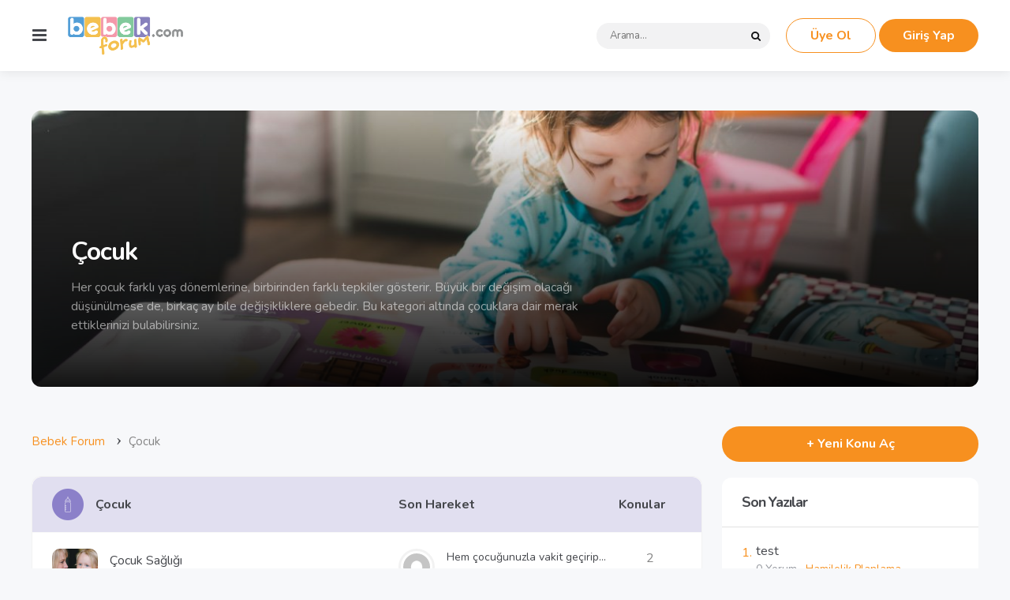

--- FILE ---
content_type: text/html; charset=UTF-8
request_url: https://forum.bebek.com/forum/cocuk/
body_size: 19589
content:
<!DOCTYPE html>
<html lang="tr" prefix="og: https://ogp.me/ns#">
<head>
<meta charset="UTF-8">
<meta name="viewport" content="width=device-width, initial-scale=1.0">
<link rel="profile" href="https://gmpg.org/xfn/11">

<!-- Google Tag Manager -->
<script>(function(w,d,s,l,i){w[l]=w[l]||[];w[l].push({'gtm.start':
new Date().getTime(),event:'gtm.js'});var f=d.getElementsByTagName(s)[0],
j=d.createElement(s),dl=l!='dataLayer'?'&l='+l:'';j.async=true;j.src=
'https://www.googletagmanager.com/gtm.js?id='+i+dl;f.parentNode.insertBefore(j,f);
})(window,document,'script','dataLayer','GTM-5X9RKBC');</script>
<!-- End Google Tag Manager -->


<!-- Search Engine Optimization by Rank Math PRO - https://rankmath.com/ -->
<title>Çocuk - bebek.com Forum</title><link rel="preload" as="style" href="https://fonts.googleapis.com/css?family=Nunito%3Aregular%2Cbold%2Citalic%2Cbolditalic&#038;display=swap" /><link rel="stylesheet" href="https://fonts.googleapis.com/css?family=Nunito%3Aregular%2Cbold%2Citalic%2Cbolditalic&#038;display=swap" media="print" onload="this.media='all'" /><noscript><link rel="stylesheet" href="https://fonts.googleapis.com/css?family=Nunito%3Aregular%2Cbold%2Citalic%2Cbolditalic&#038;display=swap" /></noscript><link rel="preload" as="style" href="https://fonts.googleapis.com/css2?family=Kumbh+Sans%3Awght%40300%3B400%3B600%3B700&#038;family=Open+Sans%3Aital%2Cwght%400%2C400%3B0%2C600%3B0%2C700%3B1%2C400%3B1%2C700&#038;display=swap" /><link rel="stylesheet" href="https://fonts.googleapis.com/css2?family=Kumbh+Sans%3Awght%40300%3B400%3B600%3B700&#038;family=Open+Sans%3Aital%2Cwght%400%2C400%3B0%2C600%3B0%2C700%3B1%2C400%3B1%2C700&#038;display=swap" media="print" onload="this.media='all'" /><noscript><link rel="stylesheet" href="https://fonts.googleapis.com/css2?family=Kumbh+Sans%3Awght%40300%3B400%3B600%3B700&#038;family=Open+Sans%3Aital%2Cwght%400%2C400%3B0%2C600%3B0%2C700%3B1%2C400%3B1%2C700&#038;display=swap" /></noscript>
<meta name="description" content="Her çocuk farklı yaş dönemlerine, birbirinden farklı tepkiler gösterir. Büyük bir değişim olacağı düşünülmese de, birkaç ay bile değişikliklere gebedir. Bu"/>
<meta name="robots" content="follow, index, max-snippet:-1, max-video-preview:-1, max-image-preview:large"/>
<link rel="canonical" href="https://forum.bebek.com/forum/cocuk/" />
<meta property="og:locale" content="tr_TR" />
<meta property="og:type" content="article" />
<meta property="og:title" content="Çocuk - bebek.com Forum" />
<meta property="og:description" content="Her çocuk farklı yaş dönemlerine, birbirinden farklı tepkiler gösterir. Büyük bir değişim olacağı düşünülmese de, birkaç ay bile değişikliklere gebedir. Bu" />
<meta property="og:url" content="https://forum.bebek.com/forum/cocuk/" />
<meta property="og:site_name" content="Forum.bebek.com" />
<meta property="og:updated_time" content="2023-03-03T21:58:52+03:00" />
<meta name="twitter:card" content="summary_large_image" />
<meta name="twitter:title" content="Çocuk - bebek.com Forum" />
<meta name="twitter:description" content="Her çocuk farklı yaş dönemlerine, birbirinden farklı tepkiler gösterir. Büyük bir değişim olacağı düşünülmese de, birkaç ay bile değişikliklere gebedir. Bu" />
<!-- /Rank Math WordPress SEO plugin -->

<link rel='dns-prefetch' href='//fonts.googleapis.com' />
<link href='https://fonts.gstatic.com' crossorigin rel='preconnect' />
<link rel="alternate" type="application/rss+xml" title="bebek.com Forum &raquo; akışı" href="https://forum.bebek.com/feed/" />
<link rel="alternate" type="application/rss+xml" title="bebek.com Forum &raquo; yorum akışı" href="https://forum.bebek.com/comments/feed/" />
<link rel="alternate" type="application/rss+xml" title="bebek.com Forum &raquo; Çocuk yorum akışı" href="https://forum.bebek.com/forum/cocuk/feed/" />
<link rel="alternate" title="oEmbed (JSON)" type="application/json+oembed" href="https://forum.bebek.com/wp-json/oembed/1.0/embed?url=https%3A%2F%2Fforum.bebek.com%2Fforum%2Fcocuk%2F" />
<link rel="alternate" title="oEmbed (XML)" type="text/xml+oembed" href="https://forum.bebek.com/wp-json/oembed/1.0/embed?url=https%3A%2F%2Fforum.bebek.com%2Fforum%2Fcocuk%2F&#038;format=xml" />
<style id='wp-img-auto-sizes-contain-inline-css' type='text/css'>
img:is([sizes=auto i],[sizes^="auto," i]){contain-intrinsic-size:3000px 1500px}
/*# sourceURL=wp-img-auto-sizes-contain-inline-css */
</style>
<style id='wp-emoji-styles-inline-css' type='text/css'>

	img.wp-smiley, img.emoji {
		display: inline !important;
		border: none !important;
		box-shadow: none !important;
		height: 1em !important;
		width: 1em !important;
		margin: 0 0.07em !important;
		vertical-align: -0.1em !important;
		background: none !important;
		padding: 0 !important;
	}
/*# sourceURL=wp-emoji-styles-inline-css */
</style>
<style id='wp-block-library-inline-css' type='text/css'>
:root{--wp-block-synced-color:#7a00df;--wp-block-synced-color--rgb:122,0,223;--wp-bound-block-color:var(--wp-block-synced-color);--wp-editor-canvas-background:#ddd;--wp-admin-theme-color:#007cba;--wp-admin-theme-color--rgb:0,124,186;--wp-admin-theme-color-darker-10:#006ba1;--wp-admin-theme-color-darker-10--rgb:0,107,160.5;--wp-admin-theme-color-darker-20:#005a87;--wp-admin-theme-color-darker-20--rgb:0,90,135;--wp-admin-border-width-focus:2px}@media (min-resolution:192dpi){:root{--wp-admin-border-width-focus:1.5px}}.wp-element-button{cursor:pointer}:root .has-very-light-gray-background-color{background-color:#eee}:root .has-very-dark-gray-background-color{background-color:#313131}:root .has-very-light-gray-color{color:#eee}:root .has-very-dark-gray-color{color:#313131}:root .has-vivid-green-cyan-to-vivid-cyan-blue-gradient-background{background:linear-gradient(135deg,#00d084,#0693e3)}:root .has-purple-crush-gradient-background{background:linear-gradient(135deg,#34e2e4,#4721fb 50%,#ab1dfe)}:root .has-hazy-dawn-gradient-background{background:linear-gradient(135deg,#faaca8,#dad0ec)}:root .has-subdued-olive-gradient-background{background:linear-gradient(135deg,#fafae1,#67a671)}:root .has-atomic-cream-gradient-background{background:linear-gradient(135deg,#fdd79a,#004a59)}:root .has-nightshade-gradient-background{background:linear-gradient(135deg,#330968,#31cdcf)}:root .has-midnight-gradient-background{background:linear-gradient(135deg,#020381,#2874fc)}:root{--wp--preset--font-size--normal:16px;--wp--preset--font-size--huge:42px}.has-regular-font-size{font-size:1em}.has-larger-font-size{font-size:2.625em}.has-normal-font-size{font-size:var(--wp--preset--font-size--normal)}.has-huge-font-size{font-size:var(--wp--preset--font-size--huge)}.has-text-align-center{text-align:center}.has-text-align-left{text-align:left}.has-text-align-right{text-align:right}.has-fit-text{white-space:nowrap!important}#end-resizable-editor-section{display:none}.aligncenter{clear:both}.items-justified-left{justify-content:flex-start}.items-justified-center{justify-content:center}.items-justified-right{justify-content:flex-end}.items-justified-space-between{justify-content:space-between}.screen-reader-text{border:0;clip-path:inset(50%);height:1px;margin:-1px;overflow:hidden;padding:0;position:absolute;width:1px;word-wrap:normal!important}.screen-reader-text:focus{background-color:#ddd;clip-path:none;color:#444;display:block;font-size:1em;height:auto;left:5px;line-height:normal;padding:15px 23px 14px;text-decoration:none;top:5px;width:auto;z-index:100000}html :where(.has-border-color){border-style:solid}html :where([style*=border-top-color]){border-top-style:solid}html :where([style*=border-right-color]){border-right-style:solid}html :where([style*=border-bottom-color]){border-bottom-style:solid}html :where([style*=border-left-color]){border-left-style:solid}html :where([style*=border-width]){border-style:solid}html :where([style*=border-top-width]){border-top-style:solid}html :where([style*=border-right-width]){border-right-style:solid}html :where([style*=border-bottom-width]){border-bottom-style:solid}html :where([style*=border-left-width]){border-left-style:solid}html :where(img[class*=wp-image-]){height:auto;max-width:100%}:where(figure){margin:0 0 1em}html :where(.is-position-sticky){--wp-admin--admin-bar--position-offset:var(--wp-admin--admin-bar--height,0px)}@media screen and (max-width:600px){html :where(.is-position-sticky){--wp-admin--admin-bar--position-offset:0px}}

/*# sourceURL=wp-block-library-inline-css */
</style><style id='wp-block-image-inline-css' type='text/css'>
.wp-block-image>a,.wp-block-image>figure>a{display:inline-block}.wp-block-image img{box-sizing:border-box;height:auto;max-width:100%;vertical-align:bottom}@media not (prefers-reduced-motion){.wp-block-image img.hide{visibility:hidden}.wp-block-image img.show{animation:show-content-image .4s}}.wp-block-image[style*=border-radius] img,.wp-block-image[style*=border-radius]>a{border-radius:inherit}.wp-block-image.has-custom-border img{box-sizing:border-box}.wp-block-image.aligncenter{text-align:center}.wp-block-image.alignfull>a,.wp-block-image.alignwide>a{width:100%}.wp-block-image.alignfull img,.wp-block-image.alignwide img{height:auto;width:100%}.wp-block-image .aligncenter,.wp-block-image .alignleft,.wp-block-image .alignright,.wp-block-image.aligncenter,.wp-block-image.alignleft,.wp-block-image.alignright{display:table}.wp-block-image .aligncenter>figcaption,.wp-block-image .alignleft>figcaption,.wp-block-image .alignright>figcaption,.wp-block-image.aligncenter>figcaption,.wp-block-image.alignleft>figcaption,.wp-block-image.alignright>figcaption{caption-side:bottom;display:table-caption}.wp-block-image .alignleft{float:left;margin:.5em 1em .5em 0}.wp-block-image .alignright{float:right;margin:.5em 0 .5em 1em}.wp-block-image .aligncenter{margin-left:auto;margin-right:auto}.wp-block-image :where(figcaption){margin-bottom:1em;margin-top:.5em}.wp-block-image.is-style-circle-mask img{border-radius:9999px}@supports ((-webkit-mask-image:none) or (mask-image:none)) or (-webkit-mask-image:none){.wp-block-image.is-style-circle-mask img{border-radius:0;-webkit-mask-image:url('data:image/svg+xml;utf8,<svg viewBox="0 0 100 100" xmlns="http://www.w3.org/2000/svg"><circle cx="50" cy="50" r="50"/></svg>');mask-image:url('data:image/svg+xml;utf8,<svg viewBox="0 0 100 100" xmlns="http://www.w3.org/2000/svg"><circle cx="50" cy="50" r="50"/></svg>');mask-mode:alpha;-webkit-mask-position:center;mask-position:center;-webkit-mask-repeat:no-repeat;mask-repeat:no-repeat;-webkit-mask-size:contain;mask-size:contain}}:root :where(.wp-block-image.is-style-rounded img,.wp-block-image .is-style-rounded img){border-radius:9999px}.wp-block-image figure{margin:0}.wp-lightbox-container{display:flex;flex-direction:column;position:relative}.wp-lightbox-container img{cursor:zoom-in}.wp-lightbox-container img:hover+button{opacity:1}.wp-lightbox-container button{align-items:center;backdrop-filter:blur(16px) saturate(180%);background-color:#5a5a5a40;border:none;border-radius:4px;cursor:zoom-in;display:flex;height:20px;justify-content:center;opacity:0;padding:0;position:absolute;right:16px;text-align:center;top:16px;width:20px;z-index:100}@media not (prefers-reduced-motion){.wp-lightbox-container button{transition:opacity .2s ease}}.wp-lightbox-container button:focus-visible{outline:3px auto #5a5a5a40;outline:3px auto -webkit-focus-ring-color;outline-offset:3px}.wp-lightbox-container button:hover{cursor:pointer;opacity:1}.wp-lightbox-container button:focus{opacity:1}.wp-lightbox-container button:focus,.wp-lightbox-container button:hover,.wp-lightbox-container button:not(:hover):not(:active):not(.has-background){background-color:#5a5a5a40;border:none}.wp-lightbox-overlay{box-sizing:border-box;cursor:zoom-out;height:100vh;left:0;overflow:hidden;position:fixed;top:0;visibility:hidden;width:100%;z-index:100000}.wp-lightbox-overlay .close-button{align-items:center;cursor:pointer;display:flex;justify-content:center;min-height:40px;min-width:40px;padding:0;position:absolute;right:calc(env(safe-area-inset-right) + 16px);top:calc(env(safe-area-inset-top) + 16px);z-index:5000000}.wp-lightbox-overlay .close-button:focus,.wp-lightbox-overlay .close-button:hover,.wp-lightbox-overlay .close-button:not(:hover):not(:active):not(.has-background){background:none;border:none}.wp-lightbox-overlay .lightbox-image-container{height:var(--wp--lightbox-container-height);left:50%;overflow:hidden;position:absolute;top:50%;transform:translate(-50%,-50%);transform-origin:top left;width:var(--wp--lightbox-container-width);z-index:9999999999}.wp-lightbox-overlay .wp-block-image{align-items:center;box-sizing:border-box;display:flex;height:100%;justify-content:center;margin:0;position:relative;transform-origin:0 0;width:100%;z-index:3000000}.wp-lightbox-overlay .wp-block-image img{height:var(--wp--lightbox-image-height);min-height:var(--wp--lightbox-image-height);min-width:var(--wp--lightbox-image-width);width:var(--wp--lightbox-image-width)}.wp-lightbox-overlay .wp-block-image figcaption{display:none}.wp-lightbox-overlay button{background:none;border:none}.wp-lightbox-overlay .scrim{background-color:#fff;height:100%;opacity:.9;position:absolute;width:100%;z-index:2000000}.wp-lightbox-overlay.active{visibility:visible}@media not (prefers-reduced-motion){.wp-lightbox-overlay.active{animation:turn-on-visibility .25s both}.wp-lightbox-overlay.active img{animation:turn-on-visibility .35s both}.wp-lightbox-overlay.show-closing-animation:not(.active){animation:turn-off-visibility .35s both}.wp-lightbox-overlay.show-closing-animation:not(.active) img{animation:turn-off-visibility .25s both}.wp-lightbox-overlay.zoom.active{animation:none;opacity:1;visibility:visible}.wp-lightbox-overlay.zoom.active .lightbox-image-container{animation:lightbox-zoom-in .4s}.wp-lightbox-overlay.zoom.active .lightbox-image-container img{animation:none}.wp-lightbox-overlay.zoom.active .scrim{animation:turn-on-visibility .4s forwards}.wp-lightbox-overlay.zoom.show-closing-animation:not(.active){animation:none}.wp-lightbox-overlay.zoom.show-closing-animation:not(.active) .lightbox-image-container{animation:lightbox-zoom-out .4s}.wp-lightbox-overlay.zoom.show-closing-animation:not(.active) .lightbox-image-container img{animation:none}.wp-lightbox-overlay.zoom.show-closing-animation:not(.active) .scrim{animation:turn-off-visibility .4s forwards}}@keyframes show-content-image{0%{visibility:hidden}99%{visibility:hidden}to{visibility:visible}}@keyframes turn-on-visibility{0%{opacity:0}to{opacity:1}}@keyframes turn-off-visibility{0%{opacity:1;visibility:visible}99%{opacity:0;visibility:visible}to{opacity:0;visibility:hidden}}@keyframes lightbox-zoom-in{0%{transform:translate(calc((-100vw + var(--wp--lightbox-scrollbar-width))/2 + var(--wp--lightbox-initial-left-position)),calc(-50vh + var(--wp--lightbox-initial-top-position))) scale(var(--wp--lightbox-scale))}to{transform:translate(-50%,-50%) scale(1)}}@keyframes lightbox-zoom-out{0%{transform:translate(-50%,-50%) scale(1);visibility:visible}99%{visibility:visible}to{transform:translate(calc((-100vw + var(--wp--lightbox-scrollbar-width))/2 + var(--wp--lightbox-initial-left-position)),calc(-50vh + var(--wp--lightbox-initial-top-position))) scale(var(--wp--lightbox-scale));visibility:hidden}}
/*# sourceURL=https://forum.bebek.com/wp-includes/blocks/image/style.min.css */
</style>
<style id='wp-block-image-theme-inline-css' type='text/css'>
:root :where(.wp-block-image figcaption){color:#555;font-size:13px;text-align:center}.is-dark-theme :root :where(.wp-block-image figcaption){color:#ffffffa6}.wp-block-image{margin:0 0 1em}
/*# sourceURL=https://forum.bebek.com/wp-includes/blocks/image/theme.min.css */
</style>
<style id='wp-block-paragraph-inline-css' type='text/css'>
.is-small-text{font-size:.875em}.is-regular-text{font-size:1em}.is-large-text{font-size:2.25em}.is-larger-text{font-size:3em}.has-drop-cap:not(:focus):first-letter{float:left;font-size:8.4em;font-style:normal;font-weight:100;line-height:.68;margin:.05em .1em 0 0;text-transform:uppercase}body.rtl .has-drop-cap:not(:focus):first-letter{float:none;margin-left:.1em}p.has-drop-cap.has-background{overflow:hidden}:root :where(p.has-background){padding:1.25em 2.375em}:where(p.has-text-color:not(.has-link-color)) a{color:inherit}p.has-text-align-left[style*="writing-mode:vertical-lr"],p.has-text-align-right[style*="writing-mode:vertical-rl"]{rotate:180deg}
/*# sourceURL=https://forum.bebek.com/wp-includes/blocks/paragraph/style.min.css */
</style>
<style id='global-styles-inline-css' type='text/css'>
:root{--wp--preset--aspect-ratio--square: 1;--wp--preset--aspect-ratio--4-3: 4/3;--wp--preset--aspect-ratio--3-4: 3/4;--wp--preset--aspect-ratio--3-2: 3/2;--wp--preset--aspect-ratio--2-3: 2/3;--wp--preset--aspect-ratio--16-9: 16/9;--wp--preset--aspect-ratio--9-16: 9/16;--wp--preset--color--black: #000000;--wp--preset--color--cyan-bluish-gray: #abb8c3;--wp--preset--color--white: #ffffff;--wp--preset--color--pale-pink: #f78da7;--wp--preset--color--vivid-red: #cf2e2e;--wp--preset--color--luminous-vivid-orange: #ff6900;--wp--preset--color--luminous-vivid-amber: #fcb900;--wp--preset--color--light-green-cyan: #7bdcb5;--wp--preset--color--vivid-green-cyan: #00d084;--wp--preset--color--pale-cyan-blue: #8ed1fc;--wp--preset--color--vivid-cyan-blue: #0693e3;--wp--preset--color--vivid-purple: #9b51e0;--wp--preset--color--primary-theme-color: #f7901f;--wp--preset--color--secondary-theme-color: #44464b;--wp--preset--color--tertiary-theme-color: #94979e;--wp--preset--color--quaternary-theme-color: #e1e1e1;--wp--preset--color--quinary-theme-color: #cb1c68;--wp--preset--color--very-dark-grey: #131315;--wp--preset--color--dark-grey: #45464b;--wp--preset--color--medium-grey: #848484;--wp--preset--color--light-grey: #848484;--wp--preset--color--very-light-grey: #f2f2f3;--wp--preset--gradient--vivid-cyan-blue-to-vivid-purple: linear-gradient(135deg,rgb(6,147,227) 0%,rgb(155,81,224) 100%);--wp--preset--gradient--light-green-cyan-to-vivid-green-cyan: linear-gradient(135deg,rgb(122,220,180) 0%,rgb(0,208,130) 100%);--wp--preset--gradient--luminous-vivid-amber-to-luminous-vivid-orange: linear-gradient(135deg,rgb(252,185,0) 0%,rgb(255,105,0) 100%);--wp--preset--gradient--luminous-vivid-orange-to-vivid-red: linear-gradient(135deg,rgb(255,105,0) 0%,rgb(207,46,46) 100%);--wp--preset--gradient--very-light-gray-to-cyan-bluish-gray: linear-gradient(135deg,rgb(238,238,238) 0%,rgb(169,184,195) 100%);--wp--preset--gradient--cool-to-warm-spectrum: linear-gradient(135deg,rgb(74,234,220) 0%,rgb(151,120,209) 20%,rgb(207,42,186) 40%,rgb(238,44,130) 60%,rgb(251,105,98) 80%,rgb(254,248,76) 100%);--wp--preset--gradient--blush-light-purple: linear-gradient(135deg,rgb(255,206,236) 0%,rgb(152,150,240) 100%);--wp--preset--gradient--blush-bordeaux: linear-gradient(135deg,rgb(254,205,165) 0%,rgb(254,45,45) 50%,rgb(107,0,62) 100%);--wp--preset--gradient--luminous-dusk: linear-gradient(135deg,rgb(255,203,112) 0%,rgb(199,81,192) 50%,rgb(65,88,208) 100%);--wp--preset--gradient--pale-ocean: linear-gradient(135deg,rgb(255,245,203) 0%,rgb(182,227,212) 50%,rgb(51,167,181) 100%);--wp--preset--gradient--electric-grass: linear-gradient(135deg,rgb(202,248,128) 0%,rgb(113,206,126) 100%);--wp--preset--gradient--midnight: linear-gradient(135deg,rgb(2,3,129) 0%,rgb(40,116,252) 100%);--wp--preset--font-size--small: 13px;--wp--preset--font-size--medium: 20px;--wp--preset--font-size--large: 36px;--wp--preset--font-size--x-large: 42px;--wp--preset--spacing--20: 0.44rem;--wp--preset--spacing--30: 0.67rem;--wp--preset--spacing--40: 1rem;--wp--preset--spacing--50: 1.5rem;--wp--preset--spacing--60: 2.25rem;--wp--preset--spacing--70: 3.38rem;--wp--preset--spacing--80: 5.06rem;--wp--preset--shadow--natural: 6px 6px 9px rgba(0, 0, 0, 0.2);--wp--preset--shadow--deep: 12px 12px 50px rgba(0, 0, 0, 0.4);--wp--preset--shadow--sharp: 6px 6px 0px rgba(0, 0, 0, 0.2);--wp--preset--shadow--outlined: 6px 6px 0px -3px rgb(255, 255, 255), 6px 6px rgb(0, 0, 0);--wp--preset--shadow--crisp: 6px 6px 0px rgb(0, 0, 0);}:where(.is-layout-flex){gap: 0.5em;}:where(.is-layout-grid){gap: 0.5em;}body .is-layout-flex{display: flex;}.is-layout-flex{flex-wrap: wrap;align-items: center;}.is-layout-flex > :is(*, div){margin: 0;}body .is-layout-grid{display: grid;}.is-layout-grid > :is(*, div){margin: 0;}:where(.wp-block-columns.is-layout-flex){gap: 2em;}:where(.wp-block-columns.is-layout-grid){gap: 2em;}:where(.wp-block-post-template.is-layout-flex){gap: 1.25em;}:where(.wp-block-post-template.is-layout-grid){gap: 1.25em;}.has-black-color{color: var(--wp--preset--color--black) !important;}.has-cyan-bluish-gray-color{color: var(--wp--preset--color--cyan-bluish-gray) !important;}.has-white-color{color: var(--wp--preset--color--white) !important;}.has-pale-pink-color{color: var(--wp--preset--color--pale-pink) !important;}.has-vivid-red-color{color: var(--wp--preset--color--vivid-red) !important;}.has-luminous-vivid-orange-color{color: var(--wp--preset--color--luminous-vivid-orange) !important;}.has-luminous-vivid-amber-color{color: var(--wp--preset--color--luminous-vivid-amber) !important;}.has-light-green-cyan-color{color: var(--wp--preset--color--light-green-cyan) !important;}.has-vivid-green-cyan-color{color: var(--wp--preset--color--vivid-green-cyan) !important;}.has-pale-cyan-blue-color{color: var(--wp--preset--color--pale-cyan-blue) !important;}.has-vivid-cyan-blue-color{color: var(--wp--preset--color--vivid-cyan-blue) !important;}.has-vivid-purple-color{color: var(--wp--preset--color--vivid-purple) !important;}.has-black-background-color{background-color: var(--wp--preset--color--black) !important;}.has-cyan-bluish-gray-background-color{background-color: var(--wp--preset--color--cyan-bluish-gray) !important;}.has-white-background-color{background-color: var(--wp--preset--color--white) !important;}.has-pale-pink-background-color{background-color: var(--wp--preset--color--pale-pink) !important;}.has-vivid-red-background-color{background-color: var(--wp--preset--color--vivid-red) !important;}.has-luminous-vivid-orange-background-color{background-color: var(--wp--preset--color--luminous-vivid-orange) !important;}.has-luminous-vivid-amber-background-color{background-color: var(--wp--preset--color--luminous-vivid-amber) !important;}.has-light-green-cyan-background-color{background-color: var(--wp--preset--color--light-green-cyan) !important;}.has-vivid-green-cyan-background-color{background-color: var(--wp--preset--color--vivid-green-cyan) !important;}.has-pale-cyan-blue-background-color{background-color: var(--wp--preset--color--pale-cyan-blue) !important;}.has-vivid-cyan-blue-background-color{background-color: var(--wp--preset--color--vivid-cyan-blue) !important;}.has-vivid-purple-background-color{background-color: var(--wp--preset--color--vivid-purple) !important;}.has-black-border-color{border-color: var(--wp--preset--color--black) !important;}.has-cyan-bluish-gray-border-color{border-color: var(--wp--preset--color--cyan-bluish-gray) !important;}.has-white-border-color{border-color: var(--wp--preset--color--white) !important;}.has-pale-pink-border-color{border-color: var(--wp--preset--color--pale-pink) !important;}.has-vivid-red-border-color{border-color: var(--wp--preset--color--vivid-red) !important;}.has-luminous-vivid-orange-border-color{border-color: var(--wp--preset--color--luminous-vivid-orange) !important;}.has-luminous-vivid-amber-border-color{border-color: var(--wp--preset--color--luminous-vivid-amber) !important;}.has-light-green-cyan-border-color{border-color: var(--wp--preset--color--light-green-cyan) !important;}.has-vivid-green-cyan-border-color{border-color: var(--wp--preset--color--vivid-green-cyan) !important;}.has-pale-cyan-blue-border-color{border-color: var(--wp--preset--color--pale-cyan-blue) !important;}.has-vivid-cyan-blue-border-color{border-color: var(--wp--preset--color--vivid-cyan-blue) !important;}.has-vivid-purple-border-color{border-color: var(--wp--preset--color--vivid-purple) !important;}.has-vivid-cyan-blue-to-vivid-purple-gradient-background{background: var(--wp--preset--gradient--vivid-cyan-blue-to-vivid-purple) !important;}.has-light-green-cyan-to-vivid-green-cyan-gradient-background{background: var(--wp--preset--gradient--light-green-cyan-to-vivid-green-cyan) !important;}.has-luminous-vivid-amber-to-luminous-vivid-orange-gradient-background{background: var(--wp--preset--gradient--luminous-vivid-amber-to-luminous-vivid-orange) !important;}.has-luminous-vivid-orange-to-vivid-red-gradient-background{background: var(--wp--preset--gradient--luminous-vivid-orange-to-vivid-red) !important;}.has-very-light-gray-to-cyan-bluish-gray-gradient-background{background: var(--wp--preset--gradient--very-light-gray-to-cyan-bluish-gray) !important;}.has-cool-to-warm-spectrum-gradient-background{background: var(--wp--preset--gradient--cool-to-warm-spectrum) !important;}.has-blush-light-purple-gradient-background{background: var(--wp--preset--gradient--blush-light-purple) !important;}.has-blush-bordeaux-gradient-background{background: var(--wp--preset--gradient--blush-bordeaux) !important;}.has-luminous-dusk-gradient-background{background: var(--wp--preset--gradient--luminous-dusk) !important;}.has-pale-ocean-gradient-background{background: var(--wp--preset--gradient--pale-ocean) !important;}.has-electric-grass-gradient-background{background: var(--wp--preset--gradient--electric-grass) !important;}.has-midnight-gradient-background{background: var(--wp--preset--gradient--midnight) !important;}.has-small-font-size{font-size: var(--wp--preset--font-size--small) !important;}.has-medium-font-size{font-size: var(--wp--preset--font-size--medium) !important;}.has-large-font-size{font-size: var(--wp--preset--font-size--large) !important;}.has-x-large-font-size{font-size: var(--wp--preset--font-size--x-large) !important;}
/*# sourceURL=global-styles-inline-css */
</style>

<style id='classic-theme-styles-inline-css' type='text/css'>
/*! This file is auto-generated */
.wp-block-button__link{color:#fff;background-color:#32373c;border-radius:9999px;box-shadow:none;text-decoration:none;padding:calc(.667em + 2px) calc(1.333em + 2px);font-size:1.125em}.wp-block-file__button{background:#32373c;color:#fff;text-decoration:none}
/*# sourceURL=/wp-includes/css/classic-themes.min.css */
</style>
<link rel='stylesheet' id='wpa-css-css' href='https://forum.bebek.com/wp-content/plugins/honeypot/includes/css/wpa.css' type='text/css' media='all' />
<link rel='stylesheet' id='hm_bbpui-css' href='https://forum.bebek.com/wp-content/plugins/image-upload-for-bbpress/css/bbp-image-upload.css' type='text/css' media='all' />
<link rel='stylesheet' id='animate-css' href='https://forum.bebek.com/wp-content/plugins/wp-quiz/assets/frontend/css/animate.css' type='text/css' media='all' />
<link rel='stylesheet' id='wp-quiz-css' href='https://forum.bebek.com/wp-content/plugins/wp-quiz/assets/frontend/css/wp-quiz.css' type='text/css' media='all' />
<link rel='stylesheet' id='contact-form-7-css' href='https://forum.bebek.com/wp-content/plugins/contact-form-7/includes/css/styles.css' type='text/css' media='all' />
<link rel='stylesheet' id='bebek-forum-css' href='https://forum.bebek.com/wp-content/themes/mura-child/forum.css?v=1677515935' type='text/css' media='all' />
<link rel='stylesheet' id='bebek-css' href='https://forum.bebek.com/wp-content/themes/mura-child/bebek.css?v=1769082843' type='text/css' media='all' />
<link rel='stylesheet' id='normalize-css' href='https://forum.bebek.com/wp-content/themes/mura/css/normalize.css' type='text/css' media='all' />
<link rel='stylesheet' id='fontello-css' href='https://forum.bebek.com/wp-content/themes/mura/css/fontello/css/fontello.css' type='text/css' media='all' />


<link rel='stylesheet' id='mura-core-style-css' href='https://forum.bebek.com/wp-content/themes/mura/style.css' type='text/css' media='all' />
<link rel='stylesheet' id='mura-theme-style-css' href='https://forum.bebek.com/wp-content/themes/mura/css/mura.css' type='text/css' media='all' />
<link rel='stylesheet' id='mura-gutenberg-css' href='https://forum.bebek.com/wp-content/themes/mura/css/gutenberg.css' type='text/css' media='all' />
<script type="text/javascript" src="https://forum.bebek.com/wp-includes/js/jquery/jquery.min.js" id="jquery-core-js"></script>
<script type="text/javascript" src="https://forum.bebek.com/wp-includes/js/jquery/jquery-migrate.min.js" id="jquery-migrate-js"></script>
<script type="text/javascript" src="https://forum.bebek.com/wp-content/plugins/image-upload-for-bbpress/js/bbp-image-upload.js" id="hm_bbpui-js"></script>
<script type="text/javascript" src="https://forum.bebek.com/wp-content/themes/mura-child/bebek.js?v=1690456735" id="bebek-js"></script>
<script type="text/javascript" src="https://forum.bebek.com/wp-content/themes/mura/js/main.js" id="mura-main-js"></script>
<link rel="https://api.w.org/" href="https://forum.bebek.com/wp-json/" /><link rel="EditURI" type="application/rsd+xml" title="RSD" href="https://forum.bebek.com/xmlrpc.php?rsd" />
<style type='text/css'> .ae_data .elementor-editor-element-setting {
            display:none !important;
            }
            </style>
	<script type="text/javascript">var ajaxurl = 'https://forum.bebek.com/wp-admin/admin-ajax.php';</script>


<style type="text/css" id="mura-custom-css-vars">
:root {
--primary-theme-color:#f7901f;
--secondary-theme-color:#44464b;
--tertiary-theme-color:#94979e;
--quaternary-theme-color:#e1e1e1;
--medium-grey:#848484;
--body-font-color:#848484;
--link-color:#f7901f;
--link-hover-color:#131315;
--button-background:#f7901f;
--button-color:#ffffff;
--header-background:#ffffff;
--header-border-color:#ededed;
--toggle-icon-color:#44464b;
--footer-background:#f7f8fa;
--footer-color:#44464b;
--footer-link-color:#44464b;
--footer-border-color:#ededed;
--archive-header-title-color:#ffffff;
--archive-header-description-color:#ffffff;
--archive-header-meta-color:#f7901f;
--primary-menu-link-color:#44464b;
--primary-menu-link-hover-color:#f7901f;
--primary-menu-submenu-background:#ffffff;
--primary-menu-submenu-link-color:#44464b;
--primary-menu-submenu-link-hover-color:#f7901f;
--toggle-sidebar-color:#44464b;
--toggle-sidebar-border-color:#ededed;
--post-background:#f7f8fa;
--entry-border-color:#ededed;
--entry-title-link-color:#44464b;
--entry-meta-color:#94979e;
--entry-meta-link-color:#f7901f;
--continue-reading-button-color:#ffffff;
--continue-reading-button-background:#f7901f;
--continue-reading-button-hover-background:#2e2f33;
--continue-reading-button-hover-color:#ffffff;
--format-video-icon-background:#f7901f;
--single-body-background:#ffffff;
--single-entry-title-color:#44464b;
--single-entry-meta-color:#94979e;
--single-entry-meta-link-color:#f7901f;
--single-hero-background:#f7f8fa;
--single-hero-entry-title-color:#44464b;
--single-hero-entry-meta-color:#94979e;
--single-hero-entry-meta-link-color:#f7901f;
--cover-global-color:#ffffff;
--cover-meta-color:#f7901f;
--custom-logo-width-mobile:120px;
--custom-logo-width-small-mobile:120px;
--content-max-width:900px;
--input-border-radius:100px;
--button-border-radius:98px;
--post-thumbnail-border-radius:12px;
}
</style>
<style type="text/css" id="mura-widget-css">.aside-sidebar.has-border .widget { border: 1px solid #ededed;}.aside-sidebar .widget-title { color:#44464b !important;}.aside-sidebar .widget-subtitle { color:#44464b;}.aside-sidebar .widget, .aside-sidebar .widget ul li, .aside-sidebar .widget ol li, .aside-sidebar .widget_recent_comments ul li::before { color:#44464b;}.aside-sidebar .widget ul li a, .aside-sidebar .widget ol li a, .aside-sidebar .wp-calendar-nav a { color:#f7901f;}.aside-sidebar .widget button, .aside-sidebar .widget .button, .aside-sidebar .widget .faux-button, .aside-sidebar .widget_tag_cloud a, .aside-sidebar .widget .wp-block-button__link, .aside-sidebar .widget .wp-block-file .wp-block-file__button, .aside-sidebar .widget input[type="button"], .aside-sidebar .widget input[type="reset"], .aside-sidebar .widget input[type="submit"] {
background:#f7901f;}.aside-sidebar .widget button, .aside-sidebar .widget .button, .aside-sidebar .widget .faux-button, .aside-sidebar .widget_tag_cloud a, .aside-sidebar .widget .wp-block-button__link, .aside-sidebar .widget .wp-block-file .wp-block-file__button, .aside-sidebar .widget input[type="button"], .aside-sidebar .widget input[type="reset"], .aside-sidebar .widget input[type="submit"] {
color:#ffffff;}.aside-sidebar .widget_tag_cloud a { background:#f7901f;}.aside-sidebar .widget_tag_cloud a { color:#ffffff;}.site-footer .widget-title { color:#44464b !important;}.site-footer .widget, .site-footer .widget ul li, .site-footer .widget ol li, .site-footer .widget_recent_comments ul li::before { color:#44464b;}</style>
<link rel="icon" href="https://forum.bebek.com/wp-content/uploads/sites/2/2023/01/cropped-cropped-bebek-favicon-192x192-2-32x32.png" sizes="32x32" />
<link rel="icon" href="https://forum.bebek.com/wp-content/uploads/sites/2/2023/01/cropped-cropped-bebek-favicon-192x192-2-192x192.png" sizes="192x192" />
<link rel="apple-touch-icon" href="https://forum.bebek.com/wp-content/uploads/sites/2/2023/01/cropped-cropped-bebek-favicon-192x192-2-180x180.png" />
<meta name="msapplication-TileImage" content="https://forum.bebek.com/wp-content/uploads/sites/2/2023/01/cropped-cropped-bebek-favicon-192x192-2-270x270.png" />

<script type="text/javascript" src="https://cdn.jsdelivr.net/npm/slick-carousel@1.8.1/slick/slick.min.js"></script>
<link rel="stylesheet" type="text/css" href="https://cdn.jsdelivr.net/npm/slick-carousel@1.8.1/slick/slick.css">
<link rel="stylesheet" type="text/css" href="https://cdn.jsdelivr.net/npm/slick-carousel@1.8.1/slick/slick-theme.css">

<!-- Google tag (gtag.js) -->
<script async src="https://www.googletagmanager.com/gtag/js?id=UA-411294-33"></script>
<script>
  window.dataLayer = window.dataLayer || [];
  function gtag(){dataLayer.push(arguments);}
  gtag('js', new Date());

  gtag('config', 'UA-411294-33');
</script>
<script async src="//bebek.api.useinsider.com/ins.js?id=10000226"></script>

</head>

<body data-rsssl=1 class="forum bbpress no-js bp-legacy wp-singular forum-template-default single single-forum postid-116 wp-custom-logo wp-embed-responsive wp-theme-mura wp-child-theme-mura-child has-tfm-related-posts has-sticky-nav has-sticky-nav-mobile has-custom-header has-post-nav has-author-bio single-custom-background has-backtotop has-tfm-author-social has-tfm-breadcrumbs forum-site has-sidebar">
    
    <!-- Google Tag Manager (noscript) -->
<noscript><iframe src="https://www.googletagmanager.com/ns.html?id=GTM-5X9RKBC"
height="0" width="0" style="display:none;visibility:hidden"></iframe></noscript>
<!-- End Google Tag Manager (noscript) -->
    
	
	<!-- toggle sidebar overlay -->
	<div class="body-fade menu-overlay"></div>
	<div class="body-fade search-overlay"></div>

	
	<header id="site-header" class="site-header logo-left-menu-right sticky-nav sticky-mobile-nav has-search-input has-toggle-menu">

		<div class="mobile-header">

			<div class="header-section header-left">

			<div class="toggle toggle-menu mobile-toggle"><span><i class="icon-menu-1"></i></span><span class="screen-reader-text">Menu</span></div>
			</div>

			<div class="site-logo faux-heading"><a href="https://forum.bebek.com" rel="home"><img src="https://forum.bebek.com/wp-content/uploads/sites/2/2023/02/bebek-Forum-2.png" alt="bebek.com Forum" class="custom-logo" width="150" /></a></div>
			<div class="header-section header-right">

			<div class="toggle toggle-search mobile-toggle"><span><i class="icon-search"></i></span><span class="screen-reader-text">Search</span></div>
			</div>

		</div>

		<div class="header-layout-wrapper">

			<div class="header-section header-left">

<div class="toggle toggle-menu"><span><i class="icon-menu-1"></i></span><span class="screen-reader-text">Menu</span></div>
<div class="site-logo faux-heading"><a href="https://forum.bebek.com" rel="home"><img src="https://forum.bebek.com/wp-content/uploads/sites/2/2023/02/bebek-Forum-2.png" alt="bebek.com Forum" class="custom-logo" width="150" /></a><span class="screen-reader-text">bebek.com Forum</span></div>


</div>

<div class="header-section header-right">

	
	
		

<form role="search" method="get" class="search-form" action="https://forum.bebek.com/">
	<label for="search-form-697339f5cce20">
		<span class="screen-reader-text">Arama Sonuçları:</span>
	</label>
	<input type="search" id="search-form-697339f5cce20" class="search-field" placeholder="Arama..." value="" name="s" />
	<button type="submit" class="search-submit"><i class="icon-search"></i><span class="screen-reader-text">Search</span></button>
</form>

	<div class="toggle toggle-search hidden"><span><i class="icon-search"></i></span><span class="screen-reader-text">Search</span></div>
	
		<div class="header-user-profile-wrapper">
	
		
		<a href="https://forum.bebek.com/kaydol/" class="buttons register">Üye Ol</a>
		<a href="#login" data-needs-login="true" class="buttons login">Giriş Yap</a>

	</div>
</div>

		</div>

	</header>

	
	
<aside id="toggle-search-sidebar" class="toggle-sidebar sidebar site-search" aria-label="Search Sidebar">
	<div class="toggle-sidebar-header">
		<div class="close-menu"><span><i class="icon-cancel"></i></span><span class="close">close</span></div>
	</div>

		

<form role="search" method="get" class="search-form" action="https://forum.bebek.com/">
	<label for="search-form-697339f5cd04c">
		<span class="screen-reader-text">Arama Sonuçları:</span>
	</label>
	<input type="search" id="search-form-697339f5cd04c" class="search-field" placeholder="Arama..." value="" name="s" />
	<button type="submit" class="search-submit"><i class="icon-search"></i><span class="screen-reader-text">Search</span></button>
</form>
		
	</aside>

	



<aside id="toggle-sidebar" class="mobile-navigation toggle-sidebar sidebar sidebar-2" aria-label="Blog Sidebar">
	<div class="toggle-sidebar-header">
				<div class="close-menu"><span><i class="icon-cancel"></i></span><span class="close">close</span></div>
	</div>

				<div class="header-user-profile-wrapper">
	
		
		<a href="https://forum.bebek.com/kaydol/" class="buttons register">Üye Ol</a>
		<a href="#login" data-needs-login="true" class="buttons login">Giriş Yap</a>

	</div>

		<nav class="primary-nav-sidebar-wrapper"><ul id="slidemenu-nav-sidebar" class="primary-nav-sidebar"><li id="menu-item-286" class="menu-item menu-item-type-post_type menu-item-object-forum menu-item-has-children menu-item-286"><a href="https://forum.bebek.com/forum/hamilelik-planlama/">Hamilelik Planlama</a><span class="expand"></span>
<ul class="sub-menu">
	<li id="menu-item-288" class="menu-item menu-item-type-post_type menu-item-object-forum menu-item-288"><a href="https://forum.bebek.com/forum/hamilelik-planlama/hamilelige-hazirlik/">Hamileliğe Hazırlık</a><span class="expand"></span></li>
	<li id="menu-item-287" class="menu-item menu-item-type-post_type menu-item-object-forum menu-item-287"><a href="https://forum.bebek.com/forum/hamilelik-planlama/dogurganlik/">Doğurganlık</a><span class="expand"></span></li>
	<li id="menu-item-290" class="menu-item menu-item-type-post_type menu-item-object-forum menu-item-290"><a href="https://forum.bebek.com/forum/hamilelik-planlama/yumurtlama-donemi/">Yumurtlama Dönemi</a><span class="expand"></span></li>
	<li id="menu-item-289" class="menu-item menu-item-type-post_type menu-item-object-forum menu-item-289"><a href="https://forum.bebek.com/forum/hamilelik-planlama/kisirlik-ve-tup-bebek-tedavisi/">Kısırlık ve Tüp Bebek Tedavisi</a><span class="expand"></span></li>
</ul>
</li>
<li id="menu-item-285" class="menu-item menu-item-type-post_type menu-item-object-forum menu-item-has-children menu-item-285"><a href="https://forum.bebek.com/forum/hamilelik/">Hamilelik</a><span class="expand"></span>
<ul class="sub-menu">
	<li id="menu-item-294" class="menu-item menu-item-type-post_type menu-item-object-forum menu-item-294"><a href="https://forum.bebek.com/forum/hamilelik/hamilelik-belirtileri/">Hamilelik Belirtileri</a><span class="expand"></span></li>
	<li id="menu-item-292" class="menu-item menu-item-type-post_type menu-item-object-forum menu-item-292"><a href="https://forum.bebek.com/forum/hamilelik/hafta-hafta-hamilelik/">Hafta Hafta Hamilelik</a><span class="expand"></span></li>
	<li id="menu-item-291" class="menu-item menu-item-type-post_type menu-item-object-forum menu-item-291"><a href="https://forum.bebek.com/forum/hamilelik/ay-ay-hamilelik/">Ay Ay Hamilelik</a><span class="expand"></span></li>
	<li id="menu-item-297" class="menu-item menu-item-type-post_type menu-item-object-forum menu-item-297"><a href="https://forum.bebek.com/forum/hamilelik/hamilelikte-saglik-ve-testler/">Hamilelikte Sağlık ve Testler</a><span class="expand"></span></li>
	<li id="menu-item-295" class="menu-item menu-item-type-post_type menu-item-object-forum menu-item-295"><a href="https://forum.bebek.com/forum/hamilelik/hamilelikte-beslenme/">Hamilelikte Beslenme</a><span class="expand"></span></li>
	<li id="menu-item-298" class="menu-item menu-item-type-post_type menu-item-object-forum menu-item-298"><a href="https://forum.bebek.com/forum/hamilelik/hamilelikte-spor/">Hamilelikte Spor</a><span class="expand"></span></li>
	<li id="menu-item-296" class="menu-item menu-item-type-post_type menu-item-object-forum menu-item-296"><a href="https://forum.bebek.com/forum/hamilelik/hamilelikte-cinsellik/">Hamilelikte Cinsellik</a><span class="expand"></span></li>
	<li id="menu-item-299" class="menu-item menu-item-type-post_type menu-item-object-forum menu-item-299"><a href="https://forum.bebek.com/forum/hamilelik/ikiz-ve-ucuz-hamilelik/">İkiz ve Üçüz Hamilelik</a><span class="expand"></span></li>
	<li id="menu-item-293" class="menu-item menu-item-type-post_type menu-item-object-forum menu-item-293"><a href="https://forum.bebek.com/forum/hamilelik/hamile-giyim/">Hamile Giyim</a><span class="expand"></span></li>
</ul>
</li>
<li id="menu-item-284" class="menu-item menu-item-type-post_type menu-item-object-forum menu-item-has-children menu-item-284"><a href="https://forum.bebek.com/forum/dogum-dogum-sonrasi/">Doğum/Doğum Sonrası</a><span class="expand"></span>
<ul class="sub-menu">
	<li id="menu-item-301" class="menu-item menu-item-type-post_type menu-item-object-forum menu-item-301"><a href="https://forum.bebek.com/forum/dogum-dogum-sonrasi/dogum-yontemleri/">Doğum Yöntemleri</a><span class="expand"></span></li>
	<li id="menu-item-303" class="menu-item menu-item-type-post_type menu-item-object-forum menu-item-303"><a href="https://forum.bebek.com/forum/dogum-dogum-sonrasi/erken-dogum/">Erken Doğum</a><span class="expand"></span></li>
	<li id="menu-item-304" class="menu-item menu-item-type-post_type menu-item-object-forum menu-item-304"><a href="https://forum.bebek.com/forum/dogum-dogum-sonrasi/lohusalik/">Lohusalık</a><span class="expand"></span></li>
	<li id="menu-item-302" class="menu-item menu-item-type-post_type menu-item-object-forum menu-item-302"><a href="https://forum.bebek.com/forum/dogum-dogum-sonrasi/emziren-anne-beslenmesi/">Emziren Anne Beslenmesi</a><span class="expand"></span></li>
	<li id="menu-item-300" class="menu-item menu-item-type-post_type menu-item-object-forum menu-item-300"><a href="https://forum.bebek.com/forum/dogum-dogum-sonrasi/dogum-alisverisi/">Doğum Alışverişi</a><span class="expand"></span></li>
</ul>
</li>
<li id="menu-item-281" class="menu-item menu-item-type-post_type menu-item-object-forum menu-item-has-children menu-item-281"><a href="https://forum.bebek.com/forum/bebek/">Bebek</a><span class="expand"></span>
<ul class="sub-menu">
	<li id="menu-item-315" class="menu-item menu-item-type-post_type menu-item-object-forum menu-item-315"><a href="https://forum.bebek.com/forum/bebek/yenidogan/">Yenidoğan</a><span class="expand"></span></li>
	<li id="menu-item-306" class="menu-item menu-item-type-post_type menu-item-object-forum menu-item-306"><a href="https://forum.bebek.com/forum/bebek/ay-ay-bebek-gelisimi/">Ay Ay Bebek Gelişimi</a><span class="expand"></span></li>
	<li id="menu-item-311" class="menu-item menu-item-type-post_type menu-item-object-forum menu-item-311"><a href="https://forum.bebek.com/forum/bebek/emzirme/">Emzirme</a><span class="expand"></span></li>
	<li id="menu-item-308" class="menu-item menu-item-type-post_type menu-item-object-forum menu-item-308"><a href="https://forum.bebek.com/forum/bebek/bebek-beslenmesi/">Bebek Beslenmesi</a><span class="expand"></span></li>
	<li id="menu-item-307" class="menu-item menu-item-type-post_type menu-item-object-forum menu-item-307"><a href="https://forum.bebek.com/forum/bebek/bebek-bakimi/">Bebek Bakımı</a><span class="expand"></span></li>
	<li id="menu-item-310" class="menu-item menu-item-type-post_type menu-item-object-forum menu-item-310"><a href="https://forum.bebek.com/forum/bebek/bebek-yemek-tarifleri/">Bebek Yemek Tarifleri</a><span class="expand"></span></li>
	<li id="menu-item-313" class="menu-item menu-item-type-post_type menu-item-object-forum menu-item-313"><a href="https://forum.bebek.com/forum/bebek/ikiz-ve-ucuz-bebekler/">İkiz ve Üçüz Bebekler</a><span class="expand"></span></li>
	<li id="menu-item-305" class="menu-item menu-item-type-post_type menu-item-object-forum menu-item-305"><a href="https://forum.bebek.com/forum/bebek/1-2-yas/">1 – 2 Yaş</a><span class="expand"></span></li>
	<li id="menu-item-309" class="menu-item menu-item-type-post_type menu-item-object-forum menu-item-309"><a href="https://forum.bebek.com/forum/bebek/bebek-urunleri-ve-alisveris/">Bebek Ürünleri ve Alışveriş</a><span class="expand"></span></li>
	<li id="menu-item-312" class="menu-item menu-item-type-post_type menu-item-object-forum menu-item-312"><a href="https://forum.bebek.com/forum/bebek/guvenlik/">Güvenlik</a><span class="expand"></span></li>
	<li id="menu-item-314" class="menu-item menu-item-type-post_type menu-item-object-forum menu-item-314"><a href="https://forum.bebek.com/forum/bebek/ozel-bebekler/">Özel Bebekler</a><span class="expand"></span></li>
</ul>
</li>
<li id="menu-item-283" class="menu-item menu-item-type-post_type menu-item-object-forum current-menu-item menu-item-has-children menu-item-283"><a href="https://forum.bebek.com/forum/cocuk/" aria-current="page">Çocuk</a><span class="expand"></span>
<ul class="sub-menu">
	<li id="menu-item-318" class="menu-item menu-item-type-post_type menu-item-object-forum menu-item-318"><a href="https://forum.bebek.com/forum/cocuk/cocuk-sagligi/">Çocuk Sağlığı</a><span class="expand"></span></li>
	<li id="menu-item-317" class="menu-item menu-item-type-post_type menu-item-object-forum menu-item-317"><a href="https://forum.bebek.com/forum/cocuk/cocuk-beslenmesi/">Çocuk Beslenmesi</a><span class="expand"></span></li>
	<li id="menu-item-320" class="menu-item menu-item-type-post_type menu-item-object-forum menu-item-320"><a href="https://forum.bebek.com/forum/cocuk/tuvalet-egitimi/">Tuvalet Eğitimi</a><span class="expand"></span></li>
	<li id="menu-item-321" class="menu-item menu-item-type-post_type menu-item-object-forum menu-item-321"><a href="https://forum.bebek.com/forum/cocuk/uyku/">Uyku</a><span class="expand"></span></li>
	<li id="menu-item-319" class="menu-item menu-item-type-post_type menu-item-object-forum menu-item-319"><a href="https://forum.bebek.com/forum/cocuk/oyun-ve-oyuncak/">Oyun ve Oyuncak</a><span class="expand"></span></li>
	<li id="menu-item-316" class="menu-item menu-item-type-post_type menu-item-object-forum menu-item-316"><a href="https://forum.bebek.com/forum/cocuk/cocuk-alisverisi/">Çocuk Alışverişi</a><span class="expand"></span></li>
</ul>
</li>
<li id="menu-item-282" class="menu-item menu-item-type-post_type menu-item-object-forum menu-item-has-children menu-item-282"><a href="https://forum.bebek.com/forum/bebeveynlik/">Bebeveynlik</a><span class="expand"></span>
<ul class="sub-menu">
	<li id="menu-item-324" class="menu-item menu-item-type-post_type menu-item-object-forum menu-item-324"><a href="https://forum.bebek.com/forum/bebeveynlik/cocuk-yetistirme/">Çocuk Yetiştirme</a><span class="expand"></span></li>
	<li id="menu-item-322" class="menu-item menu-item-type-post_type menu-item-object-forum menu-item-322"><a href="https://forum.bebek.com/forum/bebeveynlik/aile-iliskileri/">Aile İlişkileri</a><span class="expand"></span></li>
	<li id="menu-item-323" class="menu-item menu-item-type-post_type menu-item-object-forum menu-item-323"><a href="https://forum.bebek.com/forum/bebeveynlik/bebeveyn-akademi/">Bebeveyn Akademi</a><span class="expand"></span></li>
</ul>
</li>
</ul></nav><section id="block-7" class="widget widget_block widget_media_image">
<figure class="wp-block-image size-large"><a href="https://www.bebek.com/hamile-randevu-sistemi/" target="_blank" rel=" noreferrer noopener"><img decoding="async" src="https://forum.bebek.com/wp-content/uploads/sites/2/2023/01/hamile-randevu-sistemi.jpeg" alt=""/></a></figure>
</section><section id="block-8" class="widget widget_block widget_media_image">
<figure class="wp-block-image size-large"><a href="https://www.bebek.com/emzirme-destek-projesi/"><img decoding="async" src="https://forum.bebek.com/wp-content/uploads/sites/2/2023/01/emzirme-destek-projesi.jpeg" alt=""/></a></figure>
</section><section id="block-9" class="widget widget_block widget_media_image">
<figure class="wp-block-image size-large"><a href="https://bebek.com/atolyeler-ve-kamplar/oyun-elcileri/" target="_blank" rel=" noreferrer noopener"><img decoding="async" src="https://forum.bebek.com/wp-content/uploads/sites/2/2023/01/oyun-elcileri.jpeg" alt=""/></a></figure>
</section><section id="block-10" class="widget widget_block widget_media_image">
<figure class="wp-block-image size-full"><a href="https://bebek.com/bebeveynakademi/" target="_blank" rel=" noreferrer noopener"><img fetchpriority="high" decoding="async" width="1900" height="1140" src="https://forum.bebek.com/wp-content/uploads/sites/2/2023/02/bebeveyn-akademi-yatay.jpeg" alt="" class="wp-image-432" srcset="https://forum.bebek.com/wp-content/uploads/sites/2/2023/02/bebeveyn-akademi-yatay.jpeg 1900w, https://forum.bebek.com/wp-content/uploads/sites/2/2023/02/bebeveyn-akademi-yatay-300x180.jpeg 300w, https://forum.bebek.com/wp-content/uploads/sites/2/2023/02/bebeveyn-akademi-yatay-1024x614.jpeg 1024w, https://forum.bebek.com/wp-content/uploads/sites/2/2023/02/bebeveyn-akademi-yatay-768x461.jpeg 768w, https://forum.bebek.com/wp-content/uploads/sites/2/2023/02/bebeveyn-akademi-yatay-1536x922.jpeg 1536w" sizes="(max-width: 1900px) 100vw, 1900px" /></a></figure>
</section>		
	</aside>

	<div class="wrap">

		<!-- share -->
<div class="tfm-share-wrapper bottom">
<div class="tfm-share">
	<ul class="tfm-social-icons icon-background theme ">
		<li class="share-text"><span>Şimdi</span> <span class="share-this-text">Paylaş:</span></li>

				<li class="tfm-social-icon twitter"><a class="tfm-social-link" rel="nofollow" href="https://twitter.com/share?url=https://forum.bebek.com/forum/cocuk/&amp;text=Çocuk&amp;via=" target="_blank"><span><i class="icon-twitter"></i></span></a></li>
		
				<li class="tfm-social-icon facebook"><a class="tfm-social-link" rel="nofollow" href="https://www.facebook.com/sharer/sharer.php?u=https://forum.bebek.com/forum/cocuk/" target="_blank"><span><i class="icon-facebook"></i></span></a></li>
		
		
				<li class="tfm-social-icon linkedin"><a class="tfm-social-link" rel="nofollow" href="https://www.linkedin.com/shareArticle?mini=true&amp;url=https://forum.bebek.com/forum/cocuk/&amp;title=Çocuk" target="_blank"><span><i class="icon-linkedin"></i></span></a></li>
		
		
		
		
		
		
		<!-- mobile only apps -->
				<li class="tfm-social-icon whatsapp mobile-only"><a class="tfm-social-link" rel="nofollow" href="whatsapp://send?text=https://forum.bebek.com/forum/cocuk/" data-action="share/whatsapp/share" target="_blank"><span><i class="icon-whatsapp"></i></span></a></li>
		
				<li class="tfm-social-icon telegram"><a class="tfm-social-link" rel="nofollow" href="https://t.me/share/url?url=https://forum.bebek.com/forum/cocuk/&amp;text=Çocuk" target="_blank"><span><i class="icon-telegram"></i></span></a></li>
				
	</ul>
</div>
</div>
		<div class="wrap-inner">

		

<div class="forum-top-presentation">
			<figure><img width="1920" height="461" src="https://forum.bebek.com/wp-content/uploads/sites/2/2023/01/cocuk.jpeg" class="attachment-full size-full" alt="" decoding="async" loading="lazy" srcset="https://forum.bebek.com/wp-content/uploads/sites/2/2023/01/cocuk.jpeg 1920w, https://forum.bebek.com/wp-content/uploads/sites/2/2023/01/cocuk-300x72.jpeg 300w, https://forum.bebek.com/wp-content/uploads/sites/2/2023/01/cocuk-1024x246.jpeg 1024w, https://forum.bebek.com/wp-content/uploads/sites/2/2023/01/cocuk-768x184.jpeg 768w, https://forum.bebek.com/wp-content/uploads/sites/2/2023/01/cocuk-1536x369.jpeg 1536w" sizes="auto, (max-width: 1920px) 100vw, 1920px" /></figure>
	
	<div class="content">
		<h1>Çocuk</h1>
		<p>Her çocuk farklı yaş dönemlerine, birbirinden farklı tepkiler gösterir. Büyük bir değişim olacağı düşünülmese de, birkaç ay bile değişikliklere gebedir. Bu kategori altında çocuklara dair merak ettiklerinizi bulabilirsiniz.</p>
	</div>
</div>

<main id="main" class="site-main forum-topics-page no-margin-top" role="main">
	<div class="bbp-breadcrumb"><p><a href="https://forum.bebek.com" class="bbp-breadcrumb-home">Bebek Forum</a> <span class="bbp-breadcrumb-sep">&rsaquo;</span> <span class="bbp-breadcrumb-current">Çocuk</span></p></div>
	<div id="primary" class="content-area the-page">

		<div id="bbpress-forums" class="bbpress-wrapper">


			
				<ul id="forums-list-116" class="bbp-forums">

					<li class="bbp-header">
						<ul class="forum-titles">
							<li class="bbp-forum-info">
								<img width="160" height="160" src="https://forum.bebek.com/wp-content/uploads/sites/2/2023/01/cocuk-001.png" class="attachment-post-thumbnail size-post-thumbnail wp-post-image" alt="" decoding="async" loading="lazy" srcset="https://forum.bebek.com/wp-content/uploads/sites/2/2023/01/cocuk-001.png 160w, https://forum.bebek.com/wp-content/uploads/sites/2/2023/01/cocuk-001-150x150.png 150w" sizes="auto, (max-width: 160px) 100vw, 160px" />								<a href="https://forum.bebek.com/forum/cocuk/" title="">Çocuk</a>
							</li>
							<li class="bbp-forum-freshness"><span>Son Hareket</span></li>
							<li class="bbp-forum-topic-count"><span>Konular</span></li>
							<div class="clearfix"></div>
						</ul>
					</li>

					<li class="bbp-body">
						
<ul id="bbp-forum-116" class="loop-item--1 bbp-forum-status-open bbp-forum-visibility-publish even  bbp-has-subforums post-116 forum type-forum status-publish has-post-thumbnail hentry article has-background has-avatar has-author has-date has-comment-count has-category-meta thumbnail-uncropped default">

	<li class="bbp-forum-info">
		<img width="1920" height="461" src="https://forum.bebek.com/wp-content/uploads/sites/2/2023/01/cocuk-sagligi.jpeg" class="attachment-post-thumbnail size-post-thumbnail wp-post-image" alt="" decoding="async" loading="lazy" srcset="https://forum.bebek.com/wp-content/uploads/sites/2/2023/01/cocuk-sagligi.jpeg 1920w, https://forum.bebek.com/wp-content/uploads/sites/2/2023/01/cocuk-sagligi-300x72.jpeg 300w, https://forum.bebek.com/wp-content/uploads/sites/2/2023/01/cocuk-sagligi-1024x246.jpeg 1024w, https://forum.bebek.com/wp-content/uploads/sites/2/2023/01/cocuk-sagligi-768x184.jpeg 768w, https://forum.bebek.com/wp-content/uploads/sites/2/2023/01/cocuk-sagligi-1536x369.jpeg 1536w" sizes="auto, (max-width: 1920px) 100vw, 1920px" />		<div class="info">
			<a href="https://forum.bebek.com/forum/cocuk/cocuk-sagligi/" title="Çocuk Sağlığı">Çocuk Sağlığı</a>
			<div class="content">
				<p>Her çocuk hasta olur; önemli olan, ebeveynlerin karşılarına çıkacak </p>
			</div>
		</div>
		<div class="clearfix"></div>
	</li>


	<li class="bbp-forum-freshness">
		
					
			<a class="author-avatar-link" href="https://forum.bebek.com/members/leylayeditepe/" title="Leyla">
				<span class="bbp-topic-freshness-author">
					<img alt='' src='//www.gravatar.com/avatar/285adb91b6989c848233b21fe2302bbe?s=96&#038;r=g&#038;d=mm' srcset='//www.gravatar.com/avatar/285adb91b6989c848233b21fe2302bbe?s=96&#038;r=g&#038;d=mm 2x' class='avatar avatar-96 photo' height='96' width='96' loading='lazy' decoding='async'/>				</span>
			</a>

			<div class="info">
				<a class="topic-title" href="https://forum.bebek.com/topic/hem-cocugunuzla-vakit-gecirip-hem-de-bilime-destek-olmak-ister-misiniz/" title="Hem çocuğunuzla vakit geçirip hem de bilime destek olmak ister misiniz?">Hem çocuğunuzla vakit geçirip hem de bilime destek olmak ister misiniz?</a>

				<div class="meta">
					<a href="https://forum.bebek.com/members/leylayeditepe/" title="Leyla">Leyla</a>
					<span class="date">26.05.2025</span>
				</div>
			</div>
			<div class="clearfix"></div>
			</li>

	<li class="bbp-forum-topic-count"><span>2</span></li>
	<div class="clearfix"></div>
</ul>


<ul id="bbp-forum-116" class="loop-item--1 bbp-forum-status-open bbp-forum-visibility-publish even  bbp-has-subforums post-116 forum type-forum status-publish has-post-thumbnail hentry article has-background has-avatar has-author has-date has-comment-count has-category-meta thumbnail-uncropped default">

	<li class="bbp-forum-info">
		<img width="1920" height="461" src="https://forum.bebek.com/wp-content/uploads/sites/2/2023/01/cocuk-beslenmesi.jpeg" class="attachment-post-thumbnail size-post-thumbnail wp-post-image" alt="" decoding="async" loading="lazy" srcset="https://forum.bebek.com/wp-content/uploads/sites/2/2023/01/cocuk-beslenmesi.jpeg 1920w, https://forum.bebek.com/wp-content/uploads/sites/2/2023/01/cocuk-beslenmesi-300x72.jpeg 300w, https://forum.bebek.com/wp-content/uploads/sites/2/2023/01/cocuk-beslenmesi-1024x246.jpeg 1024w, https://forum.bebek.com/wp-content/uploads/sites/2/2023/01/cocuk-beslenmesi-768x184.jpeg 768w, https://forum.bebek.com/wp-content/uploads/sites/2/2023/01/cocuk-beslenmesi-1536x369.jpeg 1536w" sizes="auto, (max-width: 1920px) 100vw, 1920px" />		<div class="info">
			<a href="https://forum.bebek.com/forum/cocuk/cocuk-beslenmesi/" title="Çocuk Beslenmesi">Çocuk Beslenmesi</a>
			<div class="content">
				<p>Çocukluk döneminde kazanılan beslenme alışkanlıkları yetişkinlik d�</p>
			</div>
		</div>
		<div class="clearfix"></div>
	</li>


	<li class="bbp-forum-freshness">
		
					
			<a class="author-avatar-link" href="https://forum.bebek.com/members/nerimanozkurt/" title="nerimanozkurt">
				<span class="bbp-topic-freshness-author">
					<img alt='' src='//www.gravatar.com/avatar/3cac0ee9a5e194266d6cd5d37d2a0c35?s=96&#038;r=g&#038;d=mm' srcset='//www.gravatar.com/avatar/3cac0ee9a5e194266d6cd5d37d2a0c35?s=96&#038;r=g&#038;d=mm 2x' class='avatar avatar-96 photo' height='96' width='96' loading='lazy' decoding='async'/>				</span>
			</a>

			<div class="info">
				<a class="topic-title" href="https://forum.bebek.com/topic/bagisiklik-sistemi-icin-vitamin-takviyesi-onerisi-verirmisiniz/" title="Bağışıklık sistemi için vitamin takviyesi önerisi verirmisiniz?">Bağışıklık sistemi için vitamin takviyesi önerisi verirmisiniz?</a>

				<div class="meta">
					<a href="https://forum.bebek.com/members/nerimanozkurt/" title="nerimanozkurt">nerimanozkurt</a>
					<span class="date">24.02.2023</span>
				</div>
			</div>
			<div class="clearfix"></div>
			</li>

	<li class="bbp-forum-topic-count"><span>1</span></li>
	<div class="clearfix"></div>
</ul>


<ul id="bbp-forum-116" class="loop-item--1 bbp-forum-status-open bbp-forum-visibility-publish even  bbp-has-subforums post-116 forum type-forum status-publish has-post-thumbnail hentry article has-background has-avatar has-author has-date has-comment-count has-category-meta thumbnail-uncropped default">

	<li class="bbp-forum-info">
		<img width="1920" height="461" src="https://forum.bebek.com/wp-content/uploads/sites/2/2023/01/tuvalet-egitimi-1.jpeg" class="attachment-post-thumbnail size-post-thumbnail wp-post-image" alt="" decoding="async" loading="lazy" srcset="https://forum.bebek.com/wp-content/uploads/sites/2/2023/01/tuvalet-egitimi-1.jpeg 1920w, https://forum.bebek.com/wp-content/uploads/sites/2/2023/01/tuvalet-egitimi-1-300x72.jpeg 300w, https://forum.bebek.com/wp-content/uploads/sites/2/2023/01/tuvalet-egitimi-1-1024x246.jpeg 1024w, https://forum.bebek.com/wp-content/uploads/sites/2/2023/01/tuvalet-egitimi-1-768x184.jpeg 768w, https://forum.bebek.com/wp-content/uploads/sites/2/2023/01/tuvalet-egitimi-1-1536x369.jpeg 1536w" sizes="auto, (max-width: 1920px) 100vw, 1920px" />		<div class="info">
			<a href="https://forum.bebek.com/forum/cocuk/tuvalet-egitimi/" title="Tuvalet Eğitimi">Tuvalet Eğitimi</a>
			<div class="content">
				<p>Çocuklarda tuvalet eğitimi doğal sürecin bir parçasıdır ve sabır bu</p>
			</div>
		</div>
		<div class="clearfix"></div>
	</li>


	<li class="bbp-forum-freshness">
		
					
			<a class="author-avatar-link" href="https://forum.bebek.com/members/nuru1453/" title="Nurhayat">
				<span class="bbp-topic-freshness-author">
					<img alt='' src='//www.gravatar.com/avatar/e593666305161fc0fcece3e80a5fe7a4?s=96&#038;r=g&#038;d=mm' srcset='//www.gravatar.com/avatar/e593666305161fc0fcece3e80a5fe7a4?s=96&#038;r=g&#038;d=mm 2x' class='avatar avatar-96 photo' height='96' width='96' loading='lazy' decoding='async'/>				</span>
			</a>

			<div class="info">
				<a class="topic-title" href="https://forum.bebek.com/topic/tuvalet/" title="Tuvalet">Tuvalet</a>

				<div class="meta">
					<a href="https://forum.bebek.com/members/nuru1453/" title="Nurhayat">Nurhayat</a>
					<span class="date">22.10.2025</span>
				</div>
			</div>
			<div class="clearfix"></div>
			</li>

	<li class="bbp-forum-topic-count"><span>4</span></li>
	<div class="clearfix"></div>
</ul>


<ul id="bbp-forum-116" class="loop-item--1 bbp-forum-status-open bbp-forum-visibility-publish even  bbp-has-subforums post-116 forum type-forum status-publish has-post-thumbnail hentry article has-background has-avatar has-author has-date has-comment-count has-category-meta thumbnail-uncropped default">

	<li class="bbp-forum-info">
		<img width="1920" height="461" src="https://forum.bebek.com/wp-content/uploads/sites/2/2023/01/uyku.jpeg" class="attachment-post-thumbnail size-post-thumbnail wp-post-image" alt="" decoding="async" loading="lazy" srcset="https://forum.bebek.com/wp-content/uploads/sites/2/2023/01/uyku.jpeg 1920w, https://forum.bebek.com/wp-content/uploads/sites/2/2023/01/uyku-300x72.jpeg 300w, https://forum.bebek.com/wp-content/uploads/sites/2/2023/01/uyku-1024x246.jpeg 1024w, https://forum.bebek.com/wp-content/uploads/sites/2/2023/01/uyku-768x184.jpeg 768w, https://forum.bebek.com/wp-content/uploads/sites/2/2023/01/uyku-1536x369.jpeg 1536w" sizes="auto, (max-width: 1920px) 100vw, 1920px" />		<div class="info">
			<a href="https://forum.bebek.com/forum/cocuk/uyku/" title="Uyku">Uyku</a>
			<div class="content">
				<p>Uyku nasıl ki her insanın vazgeçilmeziyse, minik yavrunuz için de öyle</p>
			</div>
		</div>
		<div class="clearfix"></div>
	</li>


	<li class="bbp-forum-freshness">
		
					
			<a class="author-avatar-link" href="https://forum.bebek.com/members/gulsah97/" title="Gülşah">
				<span class="bbp-topic-freshness-author">
					<img alt='' src='//www.gravatar.com/avatar/92fc2b67718cfadd837cecd53a8a7524?s=96&#038;r=g&#038;d=mm' srcset='//www.gravatar.com/avatar/92fc2b67718cfadd837cecd53a8a7524?s=96&#038;r=g&#038;d=mm 2x' class='avatar avatar-96 photo' height='96' width='96' loading='lazy' decoding='async'/>				</span>
			</a>

			<div class="info">
				<a class="topic-title" href="https://forum.bebek.com/topic/emerek-uyuyan-bebek/" title="Emerek uyuyan bebek">Emerek uyuyan bebek</a>

				<div class="meta">
					<a href="https://forum.bebek.com/members/gulsah97/" title="Gülşah">Gülşah</a>
					<span class="date">03.11.2025</span>
				</div>
			</div>
			<div class="clearfix"></div>
			</li>

	<li class="bbp-forum-topic-count"><span>3</span></li>
	<div class="clearfix"></div>
</ul>


<ul id="bbp-forum-116" class="loop-item--1 bbp-forum-status-open bbp-forum-visibility-publish even  bbp-has-subforums post-116 forum type-forum status-publish has-post-thumbnail hentry article has-background has-avatar has-author has-date has-comment-count has-category-meta thumbnail-uncropped default">

	<li class="bbp-forum-info">
		<img width="1920" height="461" src="https://forum.bebek.com/wp-content/uploads/sites/2/2023/01/oyun-oyuncak.jpeg" class="attachment-post-thumbnail size-post-thumbnail wp-post-image" alt="" decoding="async" loading="lazy" srcset="https://forum.bebek.com/wp-content/uploads/sites/2/2023/01/oyun-oyuncak.jpeg 1920w, https://forum.bebek.com/wp-content/uploads/sites/2/2023/01/oyun-oyuncak-300x72.jpeg 300w, https://forum.bebek.com/wp-content/uploads/sites/2/2023/01/oyun-oyuncak-1024x246.jpeg 1024w, https://forum.bebek.com/wp-content/uploads/sites/2/2023/01/oyun-oyuncak-768x184.jpeg 768w, https://forum.bebek.com/wp-content/uploads/sites/2/2023/01/oyun-oyuncak-1536x369.jpeg 1536w" sizes="auto, (max-width: 1920px) 100vw, 1920px" />		<div class="info">
			<a href="https://forum.bebek.com/forum/cocuk/oyun-ve-oyuncak/" title="Oyun ve Oyuncak">Oyun ve Oyuncak</a>
			<div class="content">
				<p>Bebeğinizin eğlenirken öğrenmesini öğrenirken de eğlenmesini önemsi</p>
			</div>
		</div>
		<div class="clearfix"></div>
	</li>


	<li class="bbp-forum-freshness">
		
					
			<a class="author-avatar-link" href="https://forum.bebek.com/members/sunabasyurt/" title="sunabasyurt">
				<span class="bbp-topic-freshness-author">
					<img alt='' src='//www.gravatar.com/avatar/79aee9717cdd78d44b3f066128c85f95?s=96&#038;r=g&#038;d=mm' srcset='//www.gravatar.com/avatar/79aee9717cdd78d44b3f066128c85f95?s=96&#038;r=g&#038;d=mm 2x' class='avatar avatar-96 photo' height='96' width='96' loading='lazy' decoding='async'/>				</span>
			</a>

			<div class="info">
				<a class="topic-title" href="https://forum.bebek.com/topic/kizim-hep-tek-basina-vakit-gecirmek-istiyor-neden-olabilir/" title="Kızım hep tek başına vakit geçirmek istiyor neden olabilir?">Kızım hep tek başına vakit geçirmek istiyor neden olabilir?</a>

				<div class="meta">
					<a href="https://forum.bebek.com/members/sunabasyurt/" title="sunabasyurt">sunabasyurt</a>
					<span class="date">24.02.2023</span>
				</div>
			</div>
			<div class="clearfix"></div>
			</li>

	<li class="bbp-forum-topic-count"><span>2</span></li>
	<div class="clearfix"></div>
</ul>


<ul id="bbp-forum-116" class="loop-item--1 bbp-forum-status-open bbp-forum-visibility-publish even  bbp-has-subforums post-116 forum type-forum status-publish has-post-thumbnail hentry article has-background has-avatar has-author has-date has-comment-count has-category-meta thumbnail-uncropped default">

	<li class="bbp-forum-info">
		<img width="1920" height="461" src="https://forum.bebek.com/wp-content/uploads/sites/2/2023/01/cocuk-alisverisi.jpeg" class="attachment-post-thumbnail size-post-thumbnail wp-post-image" alt="" decoding="async" loading="lazy" srcset="https://forum.bebek.com/wp-content/uploads/sites/2/2023/01/cocuk-alisverisi.jpeg 1920w, https://forum.bebek.com/wp-content/uploads/sites/2/2023/01/cocuk-alisverisi-300x72.jpeg 300w, https://forum.bebek.com/wp-content/uploads/sites/2/2023/01/cocuk-alisverisi-1024x246.jpeg 1024w, https://forum.bebek.com/wp-content/uploads/sites/2/2023/01/cocuk-alisverisi-768x184.jpeg 768w, https://forum.bebek.com/wp-content/uploads/sites/2/2023/01/cocuk-alisverisi-1536x369.jpeg 1536w" sizes="auto, (max-width: 1920px) 100vw, 1920px" />		<div class="info">
			<a href="https://forum.bebek.com/forum/cocuk/cocuk-alisverisi/" title="Çocuk Alışverişi">Çocuk Alışverişi</a>
			<div class="content">
				<p>Alışveriş birçok yetişkin için her ne kadar kolay ve zevkli bir aktiv</p>
			</div>
		</div>
		<div class="clearfix"></div>
	</li>


	<li class="bbp-forum-freshness">
		
					
			<a class="author-avatar-link" href="https://forum.bebek.com/members/nurtenkaba13/" title="nurtenkaba13">
				<span class="bbp-topic-freshness-author">
					<img alt='' src='//www.gravatar.com/avatar/b4b2f3ae92431dc5de0a2da23e1ab607?s=96&#038;r=g&#038;d=mm' srcset='//www.gravatar.com/avatar/b4b2f3ae92431dc5de0a2da23e1ab607?s=96&#038;r=g&#038;d=mm 2x' class='avatar avatar-96 photo' height='96' width='96' loading='lazy' decoding='async'/>				</span>
			</a>

			<div class="info">
				<a class="topic-title" href="https://forum.bebek.com/topic/pisik-kremi-hangi-marka-onerirsiniz-uygun-fiyatli/" title="Pişik kremi hangi marka önerirsiniz uygun fiyatlı?">Pişik kremi hangi marka önerirsiniz uygun fiyatlı?</a>

				<div class="meta">
					<a href="https://forum.bebek.com/members/nurtenkaba13/" title="nurtenkaba13">nurtenkaba13</a>
					<span class="date">24.02.2023</span>
				</div>
			</div>
			<div class="clearfix"></div>
			</li>

	<li class="bbp-forum-topic-count"><span>2</span></li>
	<div class="clearfix"></div>
</ul>

					</li>
				</ul>

			
			
				
<ul id="bbp-forum-116" class="bbp-topics">
	<li class="bbp-header">
		<ul class="forum-titles">
			<li class="bbp-topic-title"><span>Konular</span></li>
			<li class="bbp-topic-freshness"><span>Son Hareket</span></li>
			<li class="bbp-topic-reply-count"><span>Yorumlar</span></li>
			<div class="clearfix"></div>
		</ul>
	</li>

	<li class="bbp-body">

		
			
<ul id="bbp-topic-770" class="loop-item-0 user-id-81761 bbp-parent-forum-116 odd  post-770 topic type-topic status-publish has-post-thumbnail hentry article has-background has-avatar has-author has-date has-comment-count has-category-meta thumbnail-uncropped default">
	<li class="bbp-topic-title">
		<a class="bbp-topic-permalink" href="https://forum.bebek.com/topic/en-iyi-gelisim-ve-aktivite-mobil-uygulamasi/">en iyi gelişim ve aktivite mobil uygulaması</a>
		<span class="bbp-topic-started-by"><a href="https://forum.bebek.com/members/uyurgezer/">uyurgezer</a></span>
	</li>

	<li class="bbp-topic-freshness">

		
					
			<a class="author-avatar-link" href="https://forum.bebek.com/members/demirkelebekler/" title="demirkelebekler">
				<span class="bbp-topic-freshness-author">
					<img alt='' src='https://forum.bebek.com/wp-content/uploads/sites/2/avatars/81781/1682691652-bpfull.jpg' srcset='https://forum.bebek.com/wp-content/uploads/sites/2/avatars/81781/1682691652-bpfull.jpg 2x' class='avatar avatar-96 photo' height='96' width='96' loading='lazy' decoding='async'/>				</span>
			</a>

			<div class="info topic">
				<a class="topic-title" href="https://forum.bebek.com/topic/en-iyi-gelisim-ve-aktivite-mobil-uygulamasi/">
					gelişim için rebee ve happy kids var bende. rebee\&#8217;yi daha çok kullanıyorum. ben okumayı çok sevmiyorum genel olarak o yüzden içeriklerin podcast modu var.o yüzden tercih ettim. işin içinden çıkamadığım bir durum yaşamıştım direkt soru sor kısmından sordum ve yanıt geldi ve baya rahatlamıştım o dönem. biz anneler eğer çocuklar konusunda çıkmaza giriyosak bu konuda destek almaktan ve uzmanlardan ne yapacağımız konusunda konuşmaktan çekinmemeliyiz.
				</a>

				<div class="meta">
					<a href="https://forum.bebek.com/members/demirkelebekler/" title="demirkelebekler">demirkelebekler</a>
					<span class="date">04.05.2023</span>
				</div>
			</div>
			<div class="clearfix"></div>
			</li>

	<li class="bbp-topic-reply-count">3</li>

	<div class="clearfix"></div>
</ul>

		
	</li>
</ul>


				
<div class="bbp-pagination">
	<div class="bbp-pagination-count">1 konu görüntüleniyor (toplam 1)</div>
	<div class="bbp-pagination-links"></div>
</div>


					</div>
	</div>
</main>

<aside id="aside-sidebar" class="aside-sidebar forums-page-sidebar">
	<a href="https://forum.bebek.com/new-topic/?c=116" class="new-topic-button">+ Yeni Konu Aç</a>

	
	

	<div class="sidebar-latest-topics">
		<h3 class="sidebar-latest-topics-title">Son Yazılar</h3>

		<ol>
							<li>
					<div class="info">
						<h2 class="topic-title">
							<a href="https://forum.bebek.com/topic/test/" title="test">
								test							</a>
						</h2>
						<span class="reply-count">0 Yorum ·</span>
						<span class="forum">
							<a href="https://forum.bebek.com/forum/hamilelik-planlama/">Hamilelik Planlama</a>
						</span>
					</div>
				</li>
							<li>
					<div class="info">
						<h2 class="topic-title">
							<a href="https://forum.bebek.com/topic/yurumek/" title="Yürümek">
								Yürümek							</a>
						</h2>
						<span class="reply-count">0 Yorum ·</span>
						<span class="forum">
							<a href="https://forum.bebek.com/forum/bebek/1-2-yas/">1 – 2 Yaş</a>
						</span>
					</div>
				</li>
							<li>
					<div class="info">
						<h2 class="topic-title">
							<a href="https://forum.bebek.com/topic/ilk-defa-bu-uygulamayi-kullaniyorum-aile-sorunu/" title="İlk defa bu uygulamayı kullanıyorum aile sorunu">
								İlk defa bu uygulamayı kullanıyorum aile sorunu							</a>
						</h2>
						<span class="reply-count">1 Yorum ·</span>
						<span class="forum">
							<a href="https://forum.bebek.com/forum/bebeveynlik/aile-iliskileri/">Aile İlişkileri</a>
						</span>
					</div>
				</li>
							<li>
					<div class="info">
						<h2 class="topic-title">
							<a href="https://forum.bebek.com/topic/gece-uykusu/" title="gece uykusu">
								gece uykusu							</a>
						</h2>
						<span class="reply-count">0 Yorum ·</span>
						<span class="forum">
							<a href="https://forum.bebek.com/forum/bebek/">Bebek</a>
						</span>
					</div>
				</li>
							<li>
					<div class="info">
						<h2 class="topic-title">
							<a href="https://forum.bebek.com/topic/emerek-uyuyan-bebek/" title="Emerek uyuyan bebek">
								Emerek uyuyan bebek							</a>
						</h2>
						<span class="reply-count">0 Yorum ·</span>
						<span class="forum">
							<a href="https://forum.bebek.com/forum/cocuk/uyku/">Uyku</a>
						</span>
					</div>
				</li>
					</ol>

	</div>

</aside>
</div><!-- wrap-inner -->
</div><!-- .wrap -->




	




		<footer id="colophon" class="site-footer has-custom-background">

			<div class="site-footer-inner">

			

	<div class="footer-widget-area footer-columns cols-4">
					<div class="footer-column footer-column-1">
				<section id="block-11" class="widget widget_block widget_media_image">
<figure class="wp-block-image size-large"><img loading="lazy" decoding="async" width="1024" height="343" src="https://forum.bebek.com/wp-content/uploads/sites/2/2023/01/bebek-Forum-2-1024x343.png" alt="" class="wp-image-387" srcset="https://forum.bebek.com/wp-content/uploads/sites/2/2023/01/bebek-Forum-2-1024x343.png 1024w, https://forum.bebek.com/wp-content/uploads/sites/2/2023/01/bebek-Forum-2-300x101.png 300w, https://forum.bebek.com/wp-content/uploads/sites/2/2023/01/bebek-Forum-2-768x257.png 768w, https://forum.bebek.com/wp-content/uploads/sites/2/2023/01/bebek-Forum-2.png 1152w" sizes="auto, (max-width: 1024px) 100vw, 1024px" /></figure>
</section><section id="block-12" class="widget widget_block widget_text">
<p>Uzman kadromuzun çalışmalarıyla kısa sürede büyüyen bebek.com; bugün binlerce sayfa bilgi sunan, çocuk sahibi olmayı düşünen veya çocuğu olan bilinçli ailelerin her türlü ihtiyacını karşılayabildikleri, birçok güncel, bilgi ve servis içeren bir portaldır.</p>
</section>			</div>
					<div class="footer-column footer-column-2">
				<section id="nav_menu-2" class="widget widget_nav_menu"><div class="widget-title">Dolaşım Menüsü</div><div class="menu-dolasim-menusu-container"><ul id="menu-dolasim-menusu" class="menu"><li id="menu-item-395" class="menu-item menu-item-type-post_type menu-item-object-forum menu-item-395"><a href="https://forum.bebek.com/forum/hamilelik-planlama/">Hamilelik Planlama</a></li>
<li id="menu-item-394" class="menu-item menu-item-type-post_type menu-item-object-forum menu-item-394"><a href="https://forum.bebek.com/forum/hamilelik/">Hamilelik</a></li>
<li id="menu-item-393" class="menu-item menu-item-type-post_type menu-item-object-forum menu-item-393"><a href="https://forum.bebek.com/forum/dogum-dogum-sonrasi/">Doğum/Doğum Sonrası</a></li>
<li id="menu-item-390" class="menu-item menu-item-type-post_type menu-item-object-forum menu-item-390"><a href="https://forum.bebek.com/forum/bebek/">Bebek</a></li>
<li id="menu-item-392" class="menu-item menu-item-type-post_type menu-item-object-forum current-menu-item menu-item-392"><a href="https://forum.bebek.com/forum/cocuk/" aria-current="page">Çocuk</a></li>
<li id="menu-item-391" class="menu-item menu-item-type-post_type menu-item-object-forum menu-item-391"><a href="https://forum.bebek.com/forum/bebeveynlik/">Bebeveynlik</a></li>
</ul></div></section>			</div>
					<div class="footer-column footer-column-3">
				<section id="nav_menu-5" class="widget widget_nav_menu"><div class="widget-title">Hesabım</div></section>			</div>
					<div class="footer-column footer-column-4">
				<section id="nav_menu-4" class="widget widget_nav_menu"><div class="widget-title">Kurumsal</div><div class="menu-kurumsal-container"><ul id="menu-kurumsal" class="menu"><li id="menu-item-364" class="menu-item menu-item-type-custom menu-item-object-custom menu-item-364"><a href="https://bebek.com/hakkinda/">Hakkında</a></li>
<li id="menu-item-365" class="menu-item menu-item-type-custom menu-item-object-custom menu-item-365"><a href="https://bebek.com/gizlilik/">Gizlilik Sözleşmesi</a></li>
<li id="menu-item-366" class="menu-item menu-item-type-custom menu-item-object-custom menu-item-366"><a href="https://bebek.com/kullanici-sozlesmesi/">Kullanıcı Sözleşmesi</a></li>
<li id="menu-item-367" class="menu-item menu-item-type-custom menu-item-object-custom menu-item-367"><a href="https://bebek.com/kullanim-kosullari/">Kullanım Koşulları</a></li>
<li id="menu-item-368" class="menu-item menu-item-type-custom menu-item-object-custom menu-item-368"><a href="https://bebek.com/cerez-politikasi/">Çerez Politikası</a></li>
<li id="menu-item-369" class="menu-item menu-item-type-custom menu-item-object-custom menu-item-369"><a href="https://bebek.com/kisisel-verilerin-korunmasi-ve-islenmesi/">KVKK</a></li>
<li id="menu-item-370" class="menu-item menu-item-type-custom menu-item-object-custom menu-item-370"><a href="https://bebek.com/iletisim/">İletişim</a></li>
</ul></div></section>			</div>
			</div><!-- .widget-area -->


			<div class="footer-bottom">

				<div class="footer-copyright">
					Copyright © 2023. All rights reserved.				</div>

				<div class="tfm-social-icons-wrapper footer-social"><ul class="tfm-social-icons icon-background brand has-round-icons"><li class="tfm-social-icon facebook"><a href="https://www.facebook.com/bebekcom/" class="tfm-social-url facebook" target="_blank"><span><i class="icon-facebook"></i></span><span class="tfm-social-name"></span></a></li><li class="tfm-social-icon youtube"><a href="https://www.youtube.com/user/ebebektv" class="tfm-social-url youtube" target="_blank"><span><i class="icon-youtube"></i></span><span class="tfm-social-name"></span></a></li><li class="tfm-social-icon instagram"><a href="https://www.instagram.com/bebekcom/" class="tfm-social-url instagram" target="_blank"><span><i class="icon-instagram"></i></span><span class="tfm-social-name"></span></a></li></ul></div>

			</div>

		</div><!-- .footer-inner -->
		</footer>
					<a href="" class="goto-top backtotop"><i class="icon-up-open"></i></a>
		
		
				<div id="login-modal" class="hidden">
			<div class="modal-content sign-modal">

				<header class="modal-header">
					<span class="title">Giriş Yap</span>
					<span class="subtitle">Hesabınıza giriş yapın.</span>
				</header>

				<section class="modal-body">
					<form name="login-form" id="login-form" class="modal-login-form login-form standard-form" action="https://forum.bebek.com/wp-admin/admin-ajax.php?action=login" method="post">
						<input type="hidden" name="redirect_to" value="/forum/cocuk/" />
						<input type="hidden" name="action" value="bebek_login" />

						<div class="form-group">
							<label for="modalUsername">Kullanıcı Adı / E-Posta</label>
							<input type="text" id="modalUsername" name="log" autocomplete="username" placeholder="Kullanıcı Adı / E-Posta" required>
						</div>

						<div class="form-group">
							<label for="modalPassword">Şifre</label>
							<div class="password-input-container">
								<input type="password" id="modalPassword" name="pwd" autocomplete="current-password" placeholder="Şifre" required>
							</div>
						</div>

						<div class="login-options">

							<span class="remember checkbox-form-group">
								<input type="checkbox" name="rememberme" value="forever" checked class="loginModalRemember  " id="loginModalRemember">
								<label class="label-trigger" for="loginModalRemember">Beni Hatırla</label>
							</span>

							<a href="https://forum.bebek.com/blogin/?action=lostpassword" rel="nofollow" title="Parolanızı mı unuttunuz?" class="forgot-pw">Parolanızı mı unuttunuz?</a>

						</div>

						<div class="error"></div>

						<button class="login-button buttons submit" type="submit" value="submit">Giriş Yap</button>

						
						<div class="signup-link">
							<a href="https://forum.bebek.com/kaydol/">Hesabın yok mu? Üye Ol</a>
						</div>
					</form>
				</section>
			</div>
		</div>
		
<script type="speculationrules">
{"prefetch":[{"source":"document","where":{"and":[{"href_matches":"/*"},{"not":{"href_matches":["/wp-*.php","/wp-admin/*","/wp-content/uploads/sites/2/*","/wp-content/*","/wp-content/plugins/*","/wp-content/themes/mura-child/*","/wp-content/themes/mura/*","/*\\?(.+)"]}},{"not":{"selector_matches":"a[rel~=\"nofollow\"]"}},{"not":{"selector_matches":".no-prefetch, .no-prefetch a"}}]},"eagerness":"conservative"}]}
</script>
<script type="text/javascript" src="https://forum.bebek.com/wp-content/plugins/honeypot/includes/js/wpa.js" id="wpascript-js"></script>
<script type="text/javascript" id="wpascript-js-after">
/* <![CDATA[ */
wpa_field_info = {"wpa_field_name":"wciusl3885","wpa_field_value":818887,"wpa_add_test":"no"}
//# sourceURL=wpascript-js-after
/* ]]> */
</script>
<script type="text/javascript" src="https://forum.bebek.com/wp-content/plugins/bbpress/templates/default/js/editor.min.js" id="bbpress-editor-js"></script>
<script type="text/javascript" id="bbpress-engagements-js-extra">
/* <![CDATA[ */
var bbpEngagementJS = {"object_id":"116","bbp_ajaxurl":"https://forum.bebek.com/forum/cocuk/?bbp-ajax=true","generic_ajax_error":"Bir \u015feyler yanl\u0131\u015f gitti. Taray\u0131c\u0131n\u0131z yenileyip tekrar deneyin."};
//# sourceURL=bbpress-engagements-js-extra
/* ]]> */
</script>
<script type="text/javascript" src="https://forum.bebek.com/wp-content/plugins/bbpress/templates/default/js/engagements.min.js" id="bbpress-engagements-js"></script>
<script type="text/javascript" src="https://forum.bebek.com/wp-content/plugins/contact-form-7/includes/swv/js/index.js" id="swv-js"></script>
<script type="text/javascript" id="contact-form-7-js-extra">
/* <![CDATA[ */
var wpcf7 = {"api":{"root":"https://forum.bebek.com/wp-json/","namespace":"contact-form-7/v1"},"cached":"1"};
//# sourceURL=contact-form-7-js-extra
/* ]]> */
</script>
<script type="text/javascript" src="https://forum.bebek.com/wp-content/plugins/contact-form-7/includes/js/index.js" id="contact-form-7-js"></script>
<script type="text/javascript" id="rocket-browser-checker-js-after">
/* <![CDATA[ */
"use strict";var _createClass=function(){function defineProperties(target,props){for(var i=0;i<props.length;i++){var descriptor=props[i];descriptor.enumerable=descriptor.enumerable||!1,descriptor.configurable=!0,"value"in descriptor&&(descriptor.writable=!0),Object.defineProperty(target,descriptor.key,descriptor)}}return function(Constructor,protoProps,staticProps){return protoProps&&defineProperties(Constructor.prototype,protoProps),staticProps&&defineProperties(Constructor,staticProps),Constructor}}();function _classCallCheck(instance,Constructor){if(!(instance instanceof Constructor))throw new TypeError("Cannot call a class as a function")}var RocketBrowserCompatibilityChecker=function(){function RocketBrowserCompatibilityChecker(options){_classCallCheck(this,RocketBrowserCompatibilityChecker),this.passiveSupported=!1,this._checkPassiveOption(this),this.options=!!this.passiveSupported&&options}return _createClass(RocketBrowserCompatibilityChecker,[{key:"_checkPassiveOption",value:function(self){try{var options={get passive(){return!(self.passiveSupported=!0)}};window.addEventListener("test",null,options),window.removeEventListener("test",null,options)}catch(err){self.passiveSupported=!1}}},{key:"initRequestIdleCallback",value:function(){!1 in window&&(window.requestIdleCallback=function(cb){var start=Date.now();return setTimeout(function(){cb({didTimeout:!1,timeRemaining:function(){return Math.max(0,50-(Date.now()-start))}})},1)}),!1 in window&&(window.cancelIdleCallback=function(id){return clearTimeout(id)})}},{key:"isDataSaverModeOn",value:function(){return"connection"in navigator&&!0===navigator.connection.saveData}},{key:"supportsLinkPrefetch",value:function(){var elem=document.createElement("link");return elem.relList&&elem.relList.supports&&elem.relList.supports("prefetch")&&window.IntersectionObserver&&"isIntersecting"in IntersectionObserverEntry.prototype}},{key:"isSlowConnection",value:function(){return"connection"in navigator&&"effectiveType"in navigator.connection&&("2g"===navigator.connection.effectiveType||"slow-2g"===navigator.connection.effectiveType)}}]),RocketBrowserCompatibilityChecker}();
//# sourceURL=rocket-browser-checker-js-after
/* ]]> */
</script>
<script type="text/javascript" id="rocket-preload-links-js-extra">
/* <![CDATA[ */
var RocketPreloadLinksConfig = {"excludeUris":"/(?:.+/)?feed(?:/(?:.+/?)?)?$/|/(?:.+/)?embed/|/(index\\.php/)?wp\\-json(/.*|$)/|/refer/|/go/|/recommend/|/recommends/","usesTrailingSlash":"1","imageExt":"jpg|jpeg|gif|png|tiff|bmp|webp|avif|pdf|doc|docx|xls|xlsx|php","fileExt":"jpg|jpeg|gif|png|tiff|bmp|webp|avif|pdf|doc|docx|xls|xlsx|php|html|htm","siteUrl":"https://forum.bebek.com","onHoverDelay":"100","rateThrottle":"3"};
//# sourceURL=rocket-preload-links-js-extra
/* ]]> */
</script>
<script type="text/javascript" id="rocket-preload-links-js-after">
/* <![CDATA[ */
(function() {
"use strict";var r="function"==typeof Symbol&&"symbol"==typeof Symbol.iterator?function(e){return typeof e}:function(e){return e&&"function"==typeof Symbol&&e.constructor===Symbol&&e!==Symbol.prototype?"symbol":typeof e},e=function(){function i(e,t){for(var n=0;n<t.length;n++){var i=t[n];i.enumerable=i.enumerable||!1,i.configurable=!0,"value"in i&&(i.writable=!0),Object.defineProperty(e,i.key,i)}}return function(e,t,n){return t&&i(e.prototype,t),n&&i(e,n),e}}();function i(e,t){if(!(e instanceof t))throw new TypeError("Cannot call a class as a function")}var t=function(){function n(e,t){i(this,n),this.browser=e,this.config=t,this.options=this.browser.options,this.prefetched=new Set,this.eventTime=null,this.threshold=1111,this.numOnHover=0}return e(n,[{key:"init",value:function(){!this.browser.supportsLinkPrefetch()||this.browser.isDataSaverModeOn()||this.browser.isSlowConnection()||(this.regex={excludeUris:RegExp(this.config.excludeUris,"i"),images:RegExp(".("+this.config.imageExt+")$","i"),fileExt:RegExp(".("+this.config.fileExt+")$","i")},this._initListeners(this))}},{key:"_initListeners",value:function(e){-1<this.config.onHoverDelay&&document.addEventListener("mouseover",e.listener.bind(e),e.listenerOptions),document.addEventListener("mousedown",e.listener.bind(e),e.listenerOptions),document.addEventListener("touchstart",e.listener.bind(e),e.listenerOptions)}},{key:"listener",value:function(e){var t=e.target.closest("a"),n=this._prepareUrl(t);if(null!==n)switch(e.type){case"mousedown":case"touchstart":this._addPrefetchLink(n);break;case"mouseover":this._earlyPrefetch(t,n,"mouseout")}}},{key:"_earlyPrefetch",value:function(t,e,n){var i=this,r=setTimeout(function(){if(r=null,0===i.numOnHover)setTimeout(function(){return i.numOnHover=0},1e3);else if(i.numOnHover>i.config.rateThrottle)return;i.numOnHover++,i._addPrefetchLink(e)},this.config.onHoverDelay);t.addEventListener(n,function e(){t.removeEventListener(n,e,{passive:!0}),null!==r&&(clearTimeout(r),r=null)},{passive:!0})}},{key:"_addPrefetchLink",value:function(i){return this.prefetched.add(i.href),new Promise(function(e,t){var n=document.createElement("link");n.rel="prefetch",n.href=i.href,n.onload=e,n.onerror=t,document.head.appendChild(n)}).catch(function(){})}},{key:"_prepareUrl",value:function(e){if(null===e||"object"!==(void 0===e?"undefined":r(e))||!1 in e||-1===["http:","https:"].indexOf(e.protocol))return null;var t=e.href.substring(0,this.config.siteUrl.length),n=this._getPathname(e.href,t),i={original:e.href,protocol:e.protocol,origin:t,pathname:n,href:t+n};return this._isLinkOk(i)?i:null}},{key:"_getPathname",value:function(e,t){var n=t?e.substring(this.config.siteUrl.length):e;return n.startsWith("/")||(n="/"+n),this._shouldAddTrailingSlash(n)?n+"/":n}},{key:"_shouldAddTrailingSlash",value:function(e){return this.config.usesTrailingSlash&&!e.endsWith("/")&&!this.regex.fileExt.test(e)}},{key:"_isLinkOk",value:function(e){return null!==e&&"object"===(void 0===e?"undefined":r(e))&&(!this.prefetched.has(e.href)&&e.origin===this.config.siteUrl&&-1===e.href.indexOf("?")&&-1===e.href.indexOf("#")&&!this.regex.excludeUris.test(e.href)&&!this.regex.images.test(e.href))}}],[{key:"run",value:function(){"undefined"!=typeof RocketPreloadLinksConfig&&new n(new RocketBrowserCompatibilityChecker({capture:!0,passive:!0}),RocketPreloadLinksConfig).init()}}]),n}();t.run();
}());

//# sourceURL=rocket-preload-links-js-after
/* ]]> */
</script>

<link rel='stylesheet' id='408-css' href='//forum.bebek.com/wp-content/uploads/sites/2/custom-css-js/408.css?v=1984' type="text/css" media='all' />

<link rel='stylesheet' id='140-css' href='//forum.bebek.com/wp-content/uploads/sites/2/custom-css-js/140.css?v=8169' type="text/css" media='all' />

<!-- DEBUG ARGS:  --><!-- DEBUG FOUND POSTS: 0 --><!-- DEBUG METHOD: tags -->
<script src="https://madlen.bebek.com/js/main.js"></script>

<script>
document.addEventListener('DOMContentLoaded', function() {
    var loginLinks = document.querySelectorAll('a.comment-reply-login');
    if (loginLinks) {
        loginLinks.forEach(function(link) {
            var originalHref = link.getAttribute('href');
            if (originalHref) {
                link.removeAttribute('href');
                link.style.cursor = 'pointer';
                link.addEventListener('click', function() {
                    window.location.href = originalHref;
                });
            }
        });
    }
});
</script>

</body>
</html>

<!-- Performance optimized by AccelerateWP. - Debug: cached@1769159157 -->

--- FILE ---
content_type: text/css; charset=UTF-8
request_url: https://forum.bebek.com/wp-content/themes/mura-child/forum.css?v=1677515935
body_size: 4134
content:
body.forum-site{background-color:var(--forum-background);font-family:var(--forum-font);font-stretch:normal;font-style:normal;font-weight:400;letter-spacing:normal;line-height:1.5}body.forum-site a{text-decoration:none}.forum-site .aside-sidebar{padding-top:0}.forum-site .aside-sidebar.forums-page-sidebar{margin-right:0;margin-top:0;width:var(--sidebar-width)}.no-margin-top{margin-top:0}.bbpress-wrapper{width:100%}.forum-site .wrap{background-color:var(--forum-background)}.home-popular-topics h3{color:var(--forum-second);font-size:20px;letter-spacing:normal;line-height:1.5;margin-bottom:0}.home-popular-topics .cols-4{justify-content:space-between}.home-popular-topics .cols-4 .article{flex-basis:calc(25% - 20px);height:260px;margin:20px 0;position:relative}.home-popular-topics .cols-4 .article figure{height:100%;width:100%;z-index:-1}.home-popular-topics .cols-4 .article figure img{border-radius:12px;height:100%;-o-object-fit:cover;object-fit:cover;width:100%}.home-popular-topics .cols-4 .article:after{background-image:linear-gradient(180deg,transparent,rgba(0,0,0,.93));border-radius:12px;content:"";height:100%;left:0;position:absolute;top:0;width:100%;z-index:1}.home-popular-topics .cols-4 .article .information{bottom:25px;left:0;padding:0 20px;position:absolute;width:100%;z-index:2}.home-popular-topics .cols-4 .article .information .title{color:#fff;display:block;font-family:var(--forum-font);font-size:16px;font-weight:700;height:48px}.home-popular-topics .cols-4 .article .information .bottom{margin-top:15px}.home-popular-topics .cols-4 .article .information .bottom .left{float:left;margin-right:10px}.home-popular-topics .cols-4 .article .information .bottom .left .avatar{border-radius:50%;height:30px;width:30px}.home-popular-topics .cols-4 .article .information .bottom .right{float:left}.home-popular-topics .cols-4 .article .information .bottom .right a{color:#fff;display:block;font-size:14px}.home-popular-topics .cols-4 .article .information .bottom .right span{color:var(--forum-black-opacity);display:block;font-size:12px}.topic-forum-tag{background-color:#fff;border-radius:16px;position:absolute;right:25px;top:15px;z-index:2}.topic-forum-tag a{color:var(--bebek-primary);display:block;font-family:var(--forum-font);font-size:14px;font-weight:600;padding:6px 18px;text-align:center}.author-avatar-link{float:left;margin-right:15px}.author-avatar-link .bbp-topic-freshness-author{border:3px solid rgba(0,0,0,.05);border-radius:50%;display:inline-flex}.author-avatar-link .bbp-topic-freshness-author img{border:3px solid transparent;border-radius:50%;height:40px;width:40px}.forum-site .clearfix:after{clear:both;content:" ";display:block;height:0;visibility:hidden}.bbp-forums,.bbp-topics{background-color:#fff;border:1px solid rgba(0,0,0,.05);border-radius:12px;list-style-type:none;margin:0;overflow:hidden;padding:0;width:100%}.bbp-forums+.bbp-forums,.bbp-topics+.bbp-forums{margin-top:40px}.bbp-forums.bbp-topics,.bbp-topics.bbp-topics{margin:var(--post-margin) 0}.bbp-forums li,.bbp-topics li{margin:0;padding:0}.bbp-forums ul,.bbp-topics ul{margin:0 25px;padding:0}.bbp-forums ul li,.bbp-topics ul li{display:inline-block;list-style-type:none}.bbp-forums .bbp-forum-info,.bbp-forums .bbp-topic-title,.bbp-topics .bbp-forum-info,.bbp-topics .bbp-topic-title{display:flex;width:55%}.bbp-forums .bbp-forum-topic-count,.bbp-forums .bbp-topic-reply-count,.bbp-topics .bbp-forum-topic-count,.bbp-topics .bbp-topic-reply-count{width:10%}.bbp-forums .bbp-forum-freshness,.bbp-forums .bbp-topic-freshness,.bbp-topics .bbp-forum-freshness,.bbp-topics .bbp-topic-freshness{width:35%}.bbp-forums .bbp-header,.bbp-topics .bbp-header{border-bottom:1px solid var(--forum-very-light-pink);margin:0;padding:15px 0}.bbp-forums .bbp-header .forum-titles,.bbp-topics .bbp-header .forum-titles{align-items:center;display:flex;font-size:18px;margin:0;padding:0 25px}.bbp-forums .bbp-header .forum-titles a,.bbp-forums .bbp-header .forum-titles span,.bbp-topics .bbp-header .forum-titles a,.bbp-topics .bbp-header .forum-titles span{color:var(--forum-second);font-family:var(--forum-font);font-weight:700}.bbp-forums .bbp-header .forum-titles li,.bbp-topics .bbp-header .forum-titles li{float:left}.bbp-forums .bbp-header .forum-titles:after,.bbp-topics .bbp-header .forum-titles:after{clear:both}.bbp-forums .bbp-header .forum-titles .bbp-forum-info,.bbp-forums .bbp-header .forum-titles .bbp-topic-title,.bbp-topics .bbp-header .forum-titles .bbp-forum-info,.bbp-topics .bbp-header .forum-titles .bbp-topic-title{align-items:center;display:flex}.bbp-forums .bbp-header .forum-titles .bbp-forum-info img,.bbp-forums .bbp-header .forum-titles .bbp-topic-title img,.bbp-topics .bbp-header .forum-titles .bbp-forum-info img,.bbp-topics .bbp-header .forum-titles .bbp-topic-title img{height:40px;margin-right:15px;width:40px}.bbp-forums .bbp-body,.bbp-topics .bbp-body{padding:20px 25px}.bbp-forums .bbp-body ul,.bbp-topics .bbp-body ul{margin:0}.bbp-forums .bbp-body ul li,.bbp-topics .bbp-body ul li{float:left}.bbp-forums .bbp-body ul:not(:first-of-type),.bbp-topics .bbp-body ul:not(:first-of-type){padding-top:20px}.bbp-forums .bbp-body ul:not(:last-of-type),.bbp-topics .bbp-body ul:not(:last-of-type){border-bottom:1px solid var(--forum-very-light-pink-opacity);padding-bottom:20px}.bbp-forums .bbp-body .bbp-forum-info img,.bbp-forums .bbp-body .bbp-topic-title img,.bbp-topics .bbp-body .bbp-forum-info img,.bbp-topics .bbp-body .bbp-topic-title img{border-radius:10px;float:left;height:58px;margin-right:15px;-o-object-fit:cover;object-fit:cover;width:58px}.bbp-forums .bbp-body .bbp-forum-info.bbp-topic-title,.bbp-forums .bbp-body .bbp-topic-title.bbp-topic-title,.bbp-topics .bbp-body .bbp-forum-info.bbp-topic-title,.bbp-topics .bbp-body .bbp-topic-title.bbp-topic-title{display:block}.bbp-forums .bbp-body .bbp-forum-info .bbp-topic-permalink,.bbp-forums .bbp-body .bbp-topic-title .bbp-topic-permalink,.bbp-topics .bbp-body .bbp-forum-info .bbp-topic-permalink,.bbp-topics .bbp-body .bbp-topic-title .bbp-topic-permalink{color:var(--forum-second);display:block;font-size:16px}.bbp-forums .bbp-body .bbp-forum-info .bbp-topic-started-by,.bbp-forums .bbp-body .bbp-topic-title .bbp-topic-started-by,.bbp-topics .bbp-body .bbp-forum-info .bbp-topic-started-by,.bbp-topics .bbp-body .bbp-topic-title .bbp-topic-started-by{display:block}.bbp-forums .bbp-body .bbp-forum-info .info,.bbp-forums .bbp-body .bbp-topic-title .info,.bbp-topics .bbp-body .bbp-forum-info .info,.bbp-topics .bbp-body .bbp-topic-title .info{display:flex;flex-direction:column;float:left;justify-content:center}.bbp-forums .bbp-body .bbp-forum-info .info a,.bbp-forums .bbp-body .bbp-topic-title .info a,.bbp-topics .bbp-body .bbp-forum-info .info a,.bbp-topics .bbp-body .bbp-topic-title .info a{color:var(--forum-second);display:block;font-size:16px}.bbp-forums .bbp-body .bbp-forum-info .info .content,.bbp-forums .bbp-body .bbp-topic-title .info .content,.bbp-topics .bbp-body .bbp-forum-info .info .content,.bbp-topics .bbp-body .bbp-topic-title .info .content{color:var(--forum-bluey-grey);display:block;font-size:14px}.bbp-forums .bbp-body .bbp-forum-info .info .content p,.bbp-forums .bbp-body .bbp-topic-title .info .content p,.bbp-topics .bbp-body .bbp-forum-info .info .content p,.bbp-topics .bbp-body .bbp-topic-title .info .content p{margin-bottom:0}.bbp-forums .bbp-body .bbp-forum-freshness .info,.bbp-forums .bbp-body .bbp-topic-freshness .info,.bbp-topics .bbp-body .bbp-forum-freshness .info,.bbp-topics .bbp-body .bbp-topic-freshness .info{float:left;max-width:75%}.bbp-forums .bbp-body .bbp-forum-freshness .info .topic-title,.bbp-forums .bbp-body .bbp-topic-freshness .info .topic-title,.bbp-topics .bbp-body .bbp-forum-freshness .info .topic-title,.bbp-topics .bbp-body .bbp-topic-freshness .info .topic-title{color:var(--forum-second);font-size:14px}.bbp-forums .bbp-body .bbp-forum-freshness .info .meta a,.bbp-forums .bbp-body .bbp-topic-freshness .info .meta a,.bbp-topics .bbp-body .bbp-forum-freshness .info .meta a,.bbp-topics .bbp-body .bbp-topic-freshness .info .meta a{color:var(--bebek-primary);font-size:14px}.bbp-forums .bbp-body .bbp-forum-freshness .info .meta .date,.bbp-forums .bbp-body .bbp-topic-freshness .info .meta .date,.bbp-topics .bbp-body .bbp-forum-freshness .info .meta .date,.bbp-topics .bbp-body .bbp-topic-freshness .info .meta .date{color:var(--forum-second);font-size:14px}.bbp-forums .bbp-body .bbp-forum-freshness .info.topic p,.bbp-forums .bbp-body .bbp-topic-freshness .info.topic p,.bbp-topics .bbp-body .bbp-forum-freshness .info.topic p,.bbp-topics .bbp-body .bbp-topic-freshness .info.topic p{margin-bottom:0}.bbp-forums .bbp-body .bbp-forum-topic-count,.bbp-forums .bbp-body .bbp-topic-reply-count,.bbp-topics .bbp-body .bbp-forum-topic-count,.bbp-topics .bbp-body .bbp-topic-reply-count{color:var(--bebek-primary);font-size:16px;text-align:center}.editors-topic{background-color:#fff;border-radius:12px}.editors-topic .editors-topic-widget-title{color:var(--forum-second);font-size:18px;font-weight:700;margin:0;padding:20px 25px}.editors-topic .topic-figure{height:150px;position:relative}.editors-topic .topic-figure img{height:100%;-o-object-fit:cover;object-fit:cover;width:100%}.editors-topic .topic-figure .forum{position:absolute}.editors-topic .content{padding:20px 25px}.editors-topic .content .topic-title{font-size:16px;font-weight:700;margin-bottom:5px;margin-top:0}.editors-topic .content .topic-title a{color:var(--forum-second)}.editors-topic .content p{color:var(--forum-bluey-grey);font-size:14px}.editors-topic .bottom{padding:0 20px 25px}.editors-topic .bottom .info{float:left}.editors-topic .bottom .info a{color:var(--forum-second);display:block;font-size:16px}.editors-topic .bottom .info span{color:var(--forum-bluey-grey);display:block;font-size:14px}.most-replayed-topics{margin-top:30px}.most-replayed-topics .most-replayed-topics-title{color:var(--forum-second);font-size:18px;font-weight:700;margin:0}.most-replayed-topics .most-replayed-topic-box{border-radius:12px;margin-top:35px;padding:25px;position:relative}.most-replayed-topics .most-replayed-topic-box.yellow{background-color:var(--forum-yellow-opacity)}.most-replayed-topics .most-replayed-topic-box.yellow a{color:var(--forum-yellow)}.most-replayed-topics .most-replayed-topic-box.pink{background-color:var(--forum-pink-opacity)}.most-replayed-topics .most-replayed-topic-box.pink a{color:var(--forum-pink)}.most-replayed-topics .most-replayed-topic-box.green{background-color:var(--forum-green-opacity)}.most-replayed-topics .most-replayed-topic-box.green a{color:var(--forum-green)}.most-replayed-topics .most-replayed-topic-box .topic-forum-tag{right:15px;top:-16px}.most-replayed-topics .most-replayed-topic-box .topic-forum-tag a{font-weight:700}.most-replayed-topics .most-replayed-topic-box .topic-title{font-family:var(--forum-font);font-size:16px;font-weight:500;margin:0}.most-replayed-topics .most-replayed-topic-box .topic-title a{color:var(--forum-second)}.most-replayed-topics .most-replayed-topic-box .bottom{margin-top:20px}.most-replayed-topics .most-replayed-topic-box .bottom .info{float:left}.most-replayed-topics .most-replayed-topic-box .bottom .info a{color:var(--forum-second);display:block;font-size:16px}.most-replayed-topics .most-replayed-topic-box .bottom .info span{color:var(--forum-bluey-grey);display:block;font-size:14px}.sidebar-latest-topics{background-color:#fff;border-radius:12px;margin-top:20px}.sidebar-latest-topics .sidebar-latest-topics-title{color:var(--forum-second);font-size:18px;font-weight:700;margin:0;padding:20px 25px}.sidebar-latest-topics ol{border-top:1px solid var(--forum-very-light-pink);counter-reset:item;margin:0;padding:20px 25px}.sidebar-latest-topics ol li{display:flex;margin:0;padding:0}.sidebar-latest-topics ol li:before{color:var(--bebek-primary);content:counter(item) ". ";counter-increment:item;margin-right:5px}.sidebar-latest-topics ol li+li{margin-top:20px}.sidebar-latest-topics ol li .topic-title{font-family:var(--forum-font);font-size:16px;font-weight:500;margin:0}.sidebar-latest-topics ol li .topic-title a{color:var(--forum-second)}.sidebar-latest-topics ol li .forum,.sidebar-latest-topics ol li .reply-count{color:var(--forum-bluey-grey);font-size:14px}.bbp-breadcrumb{align-items:center;display:flex;margin-bottom:30px;width:100%}.bbp-breadcrumb p{font-family:var(--forum-font);margin:0}.bbp-breadcrumb p .bbp-breadcrumb-current,.bbp-breadcrumb p a{color:var(--forum-bluey-grey);font-size:16px;font-weight:600}.bbp-breadcrumb p .bbp-breadcrumb-sep{color:var(--forum-second);font-size:24px;margin-left:5px;margin-right:5px}.bbp-breadcrumb p .bbp-breadcrumb-current{color:var(--forum-second)}.forum-top-presentation{height:350px;margin:50px 0;position:relative;width:100%}.forum-top-presentation figure{height:100%;width:100%;z-index:-1}.forum-top-presentation figure img{border-radius:12px;height:100%;-o-object-fit:cover;object-fit:cover;width:100%}.forum-top-presentation .content{bottom:50px;color:#fff;left:50px;max-width:60%;position:absolute;z-index:2}.forum-top-presentation .content h1{font-weggight:bold;font-size:32px;margin-bottom:15px}.forum-top-presentation:after{background-image:linear-gradient(180deg,transparent,rgba(0,0,0,.93));border-radius:12px;content:"";height:100%;left:0;position:absolute;top:0;width:100%;z-index:1}.topic-single-page .topic-title{color:var(--forum-second);font-size:32px;margin-bottom:10px;margin-top:50px}.topic-single-page ul{background-color:#fff;margin:0;padding:0}.topic-single-page ul li{list-style-type:none;margin:0;padding:0}.topic-single-page .bbp-reply-author,.topic-single-page .bbp-topic-author{align-items:center;display:flex;margin-bottom:16px}.topic-single-page .bbp-reply-author .left,.topic-single-page .bbp-topic-author .left{margin-right:20px}.topic-single-page .bbp-reply-author .left .avatar,.topic-single-page .bbp-topic-author .left .avatar{border:3px solid transparent;border-radius:50%;height:60px;width:60px}.topic-single-page .bbp-reply-author .left .bbp-topic-freshness-author,.topic-single-page .bbp-topic-author .left .bbp-topic-freshness-author{border:3px solid rgba(0,0,0,.05);border-radius:50%;display:inline-flex}.topic-single-page .bbp-reply-author .right a,.topic-single-page .bbp-topic-author .right a{color:var(--forum-second);display:block;font-weight:600}.topic-single-page .bbp-reply-author .right .meta,.topic-single-page .bbp-topic-author .right .meta{display:block}.topic-single-page .bbp-reply-author .right .meta span,.topic-single-page .bbp-topic-author .right .meta span{color:var(--forum-bluey-grey);display:inline-block;font-size:14px}.topic-single-page .bbp-reply-author .right .meta span.role,.topic-single-page .bbp-topic-author .right .meta span.role{color:var(--bebek-primary)}.topic-single-page .bbp-reply-author .actions,.topic-single-page .bbp-topic-author .actions{margin-left:auto;position:relative}.topic-single-page .bbp-reply-author .actions .dots,.topic-single-page .bbp-topic-author .actions .dots{cursor:pointer;font-size:20px;font-weight:bolder;height:30px;width:30px}.topic-single-page .bbp-reply-author .actions .actions-menu,.topic-single-page .bbp-topic-author .actions .actions-menu{border-radius:5px;box-shadow:0 0 10px 2px rgba(0,0,0,.1);display:none;padding:16px 24px;position:absolute;right:20px;top:30px}.topic-single-page .bbp-reply-author .actions .actions-menu li,.topic-single-page .bbp-topic-author .actions .actions-menu li{margin-bottom:5px}.topic-single-page .bbp-reply-content p,.topic-single-page .bbp-topic-content p{color:var(--forum-second);font-size:16px;font-weight:500}.topic-single-page .bbp-reply-content img,.topic-single-page .bbp-topic-content img{border-radius:15px}.topic-single-page .bbp-reply-content .quote-title,.topic-single-page .bbp-topic-content .quote-title{color:var(--forum-bluey-grey);font-size:14px;font-style:italic;margin-bottom:10px;margin-left:10px;margin-top:30px}.topic-single-page .bbp-reply-content blockquote,.topic-single-page .bbp-topic-content blockquote{background-color:#f7f7f7;border-left:none;border-radius:12px;margin:10px 0 40px;padding:20px;position:relative}.topic-single-page .bbp-body{color:var(--forum-bluey-grey);font-family:var(--forum-font);margin:0}.topic-single-page .bbp-body .reply,.topic-single-page .bbp-body .topic{margin:0;padding:0}.topic-single-page .bbp-lead-topic{border-top-left-radius:12px;border-top-right-radius:12px;padding:40px 30px}.topic-single-page .bbp-lead-topic.has-no-reply{border-bottom-left-radius:12px;border-bottom-right-radius:12px}.topic-single-page .bbp-lead-topic .bbp-body{padding-left:80px}.topic-single-page .bbp-lead-topic .bbp-body .topic{margin:0}.topic-single-page .bbp-replies{border-bottom-left-radius:12px;border-bottom-right-radius:12px;border-top:1px solid var(--forum-very-light-pink)}.topic-single-page .bbp-replies .reply{padding:40px 30px}.topic-single-page .bbp-replies .reply:not(:last-of-type){border-bottom:1px solid var(--forum-very-light-pink)}.topic-single-page .bbp-replies .reply .bbp-reply-content{color:var(--forum-second);padding-left:80px}.bbp-reply-form{background-color:#fff;border-radius:12px;margin:30px 0;padding:30px 25px}.bbp-reply-form .author-avatar-link img{height:60px;width:60px}.bbp-reply-form fieldset{border:none;padding:0}.bbp-reply-form .mce-statusbar{display:none}.bbp-reply-form .wp-editor-container{border:1px solid var(--forum-very-light-pink);border-radius:12px}.bbp-reply-form .wp-editor-container .mce-top-part:before{content:unset}.bbp-reply-form .mce-panel,.bbp-reply-form .wp-editor-container button:hover{background:unset}.bbp-reply-form .mce-panel iframe{border-radius:12px}.bbp-reply-form div.mce-toolbar-grp{background:#fafafa;border-bottom:1px solid var(--forum-very-light-pink);border-top-left-radius:12px;border-top-right-radius:12px;padding:15px 25px}.bbp-reply-form div.mce-toolbar-grp>div{padding:0}.bbp-reply-form .mce-toolbar .mce-btn-group{margin:0;padding:0}.bbp-reply-form .button.submit{background:var(--bebek-primary);border-radius:23px;color:#fff;margin-top:30px;padding:10px 25px}.bbp-reply-form .warning-message{color:red;margin-top:12px}.bbp-reply-form .quote-title{color:var(--forum-bluey-grey);font-size:14px;font-style:italic;margin-bottom:10px;margin-left:10px;margin-top:30px}.bbp-reply-form blockquote{background-color:#f7f7f7;border-left:none;border-radius:12px;margin:10px 0 40px;padding:20px;position:relative}.bp-main.profile-main{margin-top:0}.profile-content{margin:var(--post-margin) 0}.no-topics-container{align-items:center;display:flex;flex-direction:column;justify-content:center;padding:50px 25px}.no-topics-container h3{color:var(--forum-second);font-size:18px;line-height:1.5;margin-bottom:5px}.no-topics-container p{color:var(--forum-bluey-grey);text-align:center}@media screen and (min-width:767px){.no-topics-container p{max-width:60%}}#bbp_topic_submit,.all-forums-button,.new-topic-button{background-color:var(--bebek-primary);border-radius:23px;color:#fff;display:block;height:45px;line-height:45px;padding:0 25px}#bbp_topic_submit:active,#bbp_topic_submit:focus,#bbp_topic_submit:hover,.all-forums-button:active,.all-forums-button:focus,.all-forums-button:hover,.new-topic-button:active,.new-topic-button:focus,.new-topic-button:hover{color:#fff;opacity:.9}.new-topic-button{font-weight:700;text-align:center}.forum-topics-page .bbp-breadcrumb{margin-bottom:30px}.bbp-new-topic .entry-title{color:var(--forum-second);font-size:32px;margin-bottom:10px}.bbp-new-topic .bbpress-wrapper{background-color:#fff;border-radius:12px;padding:30px 25px 50px}.bbp-new-topic .bbpress-wrapper form label{color:var(--forum-second);font-weight:600;margin-bottom:20px}.bbp-new-topic .bbpress-wrapper form input{background-color:#f7f7f7;border:1px solid #e1e1e1;border-radius:12px;margin-top:0;padding:15px 20px}.bbp-new-topic .bbpress-wrapper form .wp-editor-container{border:1px solid var(--forum-very-light-pink);border-radius:12px}.bbp-new-topic .bbpress-wrapper form .wp-editor-container .mce-top-part:before{content:unset}.bbp-new-topic .bbpress-wrapper form .mce-panel,.bbp-new-topic .bbpress-wrapper form .wp-editor-container button:hover{background:unset}.bbp-new-topic .bbpress-wrapper form .mce-panel iframe{border-radius:12px}.bbp-new-topic .bbpress-wrapper form div.mce-toolbar-grp{background:#fafafa;border-bottom:1px solid var(--forum-very-light-pink);border-top-left-radius:12px;border-top-right-radius:12px;padding:15px 25px}.bbp-new-topic .bbpress-wrapper form div.mce-toolbar-grp>div{padding:0}.bbp-new-topic .bbpress-wrapper form .mce-toolbar .mce-btn-group{margin:0;padding:0}.bbp-new-topic .bbpress-wrapper form .bbp-submit-wrapper{margin-top:30px;text-align:right}.bbp-new-topic .bbpress-wrapper form .bbp-submit-wrapper #bbp_topic_submit{display:inline;padding:0 93.5px 0 94.5px}.bbp-new-topic .bbpress-wrapper form .warning-message{color:red;margin-top:12px}.bbp-new-topic .bbpress-wrapper #similar-topics-list{border:1px solid rgba(0,0,0,.1);border-radius:12px;margin-bottom:30px}.bbp-new-topic .bbpress-wrapper #similar-topics-list .card-header{align-items:center;border-bottom:1px solid rgba(0,0,0,.1);display:flex;justify-content:space-between;padding:20px 25px}.bbp-new-topic .bbpress-wrapper #similar-topics-list .card-header h6{color:var(--forum-second);margin:0}.bbp-new-topic .bbpress-wrapper #similar-topics-list .card-body .item{align-items:center;display:flex;justify-content:space-between;padding:20px 25px}.bbp-new-topic .bbpress-wrapper #similar-topics-list .card-body .item:not(:last-of-type){border-bottom:1px solid rgba(0,0,0,.1)}.bbp-new-topic .bbpress-wrapper #similar-topics-list .card-body .item a{color:var(--forum-second)}.bbp-new-topic .bbpress-wrapper #similar-topics-list .card-body .item .left{align-items:center;display:flex}.bbp-new-topic .bbpress-wrapper #similar-topics-list .card-body .item .left .reply-count{background-color:var(--forum-yellow);border-radius:12px;color:#fff;margin-right:15px;padding:8px 24px;text-align:center}.bbp-new-topic .bbpress-wrapper #similar-topics-list .card-footer{border-top:1px solid rgba(0,0,0,.1);padding:20px 25px}.new-topic-author{align-items:center;display:flex;margin-bottom:30px}.new-topic-author .left{float:left;margin-right:20px}.new-topic-author .left .avatar{border-radius:50%;height:60px;width:60px}.new-topic-author .right{float:left}.new-topic-author .right a{color:var(--forum-second);display:block;font-weight:600}.new-topic-author .right .meta{display:block}.new-topic-author .right .meta span{color:var(--forum-bluey-grey);display:inline-block;font-size:14px}.new-topic-author .right .meta span.role{color:var(--bebek-primary)}.new-topic-info{background-color:#fff;border-radius:12px;padding:20px 0 30px}.new-topic-info h3{color:var(--forum-second);font-size:18px;font-weight:700;margin:0;padding-left:25px;padding-right:25px}.new-topic-info img{background-color:#ccc;height:206px;margin:20px 0;width:100%}.new-topic-info .list{margin:0;padding:0 25px}.new-topic-info .list li{color:var(--forum-second);font-weight:500}.new-topic-info .list li::marker{color:var(--bebek-primary);font-weight:500}.new-topic-info .list li:last-child{margin-bottom:0}.bbp-pagination{align-items:center;display:flex;justify-content:space-between}.bbp-pagination .bbp-pagination-count{color:var(--forum-bluey-grey)}.bbp-pagination .page-numbers{background-color:#fff;border-radius:4px;color:var(--forum-second);display:inline-block;height:40px;line-height:40px;margin-right:10px;text-align:center;width:40px}.bbp-pagination .page-numbers:last-child{margin-right:0}.bbp-pagination .page-numbers.current,.bbp-pagination .page-numbers:hover{background-color:var(--bebek-primary);color:#fff}.bbp-template-notice.error{background-color:var(--forum-pink-opacity);border-radius:12px;color:var(--forum-pink);margin:0;text-align:left}.bbp-template-notice.error ul{list-style:none;margin-left:0;padding-left:0}.bbp-template-notice.error ul li{padding:12px 8px}.search .archive-header-inner{padding-bottom:0}.search .archive-header-inner h1{color:var(--forum-second)!important}

--- FILE ---
content_type: text/css; charset=UTF-8
request_url: https://forum.bebek.com/wp-content/themes/mura-child/bebek.css?v=1769082843
body_size: 2964
content:
:root {
  --bebek-primary: #f7901f;
  --forum-font: "Nunito", arial, sans-serif;
  --forum-background: #f7f8fa;
  --form-charcoal-grey: #2e2f33;
  --forum-very-light-pink: #e1e1e1;
  --forum-very-light-pink-opacity: hsla(0, 0%, 88%, 0.3);
  --forum-bluey-grey: #94979e;
  --forum-salmon: #fe8d68;
  --forum-black-opacity: hsla(0, 0%, 100%, 0.5);
  --forum-second: #44464b;
  --forum-yellow-opacity: #fef1dc;
  --forum-pink-opacity: #fef1f4;
  --forum-green-opacity: #dff2e6;
  --forum-yellow: #f8bb58;
  --forum-pink: #f895aa;
  --forum-green: #7ec999;
  --forum-greyish: hsla(0, 0%, 72%, 0.05);
  --forum-input-background: #f7f7f7;
}
body.buddypress {
  background-color: var(--forum-background);
}
.clearfix {
  clear: both;
}
.header-user-profile-wrapper .user-profile {
  align-items: center;
  display: flex;
  text-decoration: none;
}
@media screen and (max-width: 767px) {
  .header-user-profile-wrapper .user-profile {
    flex-direction: row-reverse;
  }
}
.header-user-profile-wrapper .user-profile .name {
  color: var(--forum-second);
  display: block;
  font-weight: 500;
  margin-right: 10px;
}
@media screen and (max-width: 767px) {
  .header-user-profile-wrapper .user-profile .name {
    maring-right: 10px;
    margin-left: 0;
  }
}
.header-user-profile-wrapper .user-profile figure {
  border: 3px solid rgba(0, 0, 0, 0.05);
  border-radius: 50%;
}
.header-user-profile-wrapper .user-profile figure img {
  border: 3px solid transparent;
  border-radius: 50%;
  height: 40px;
  width: 40px;
}
@media screen and (max-width: 767px) {
  .header-user-profile-wrapper .user-profile figure img {
    height: 54px;
    width: 54px;
  }
  .header-user-profile-wrapper {
    display: flex !important;
  }
}
.header-user-profile-wrapper .buttons {
  border-radius: 23px;
  padding: 10px 30px;
  text-align: center;
  text-decoration: none;
}
.header-user-profile-wrapper .buttons.register {
  border: 1px solid var(--bebek-primary);
}
.header-user-profile-wrapper .buttons.register:hover {
  color: var(--bebek-primary);
}
.header-user-profile-wrapper .buttons.login {
  background-color: var(--bebek-primary);
  color: #fff;
}
@media screen and (max-width: 767px) {
  .header-user-profile-wrapper .buttons {
    margin: 0 5px;
    width: 50%;
  }
}
.profile-header {
  background-color: #ccc;
  border-radius: 12px;
  height: 250px;
  margin: 30px 0 100px;
  position: relative;
  width: 100%;
}
@media screen and (max-width: 767px) {
  .profile-header {
    margin-top: 0;
  }
}
.profile-header .cover-image {
  border-radius: 12px;
  height: 100%;
  overflow: hidden;
  position: relative;
  width: 100%;
}
@media screen and (max-width: 767px) {
  .profile-header .cover-image {
    border-radius: 0;
  }
}
.profile-header .cover-image img {
  height: auto;
  left: 0;
  -o-object-fit: cover;
  object-fit: cover;
  position: absolute;
  top: 0;
  width: 100%;
  z-index: 1;
}
.profile-header .cover-image:after {
  background-color: rgba(0, 0, 0, 0.6);
  content: "";
  height: 100%;
  left: 0;
  position: absolute;
  top: 0;
  width: 100%;
  z-index: 4;
}
.profile-header .user-info {
  align-items: flex-end;
  bottom: -80px;
  display: flex;
  left: 55px;
  position: absolute;
  z-index: 999;
}
@media screen and (max-width: 767px) {
  .profile-header .user-info {
    left: 0;
  }
}
.profile-header .user-info .avatar {
  position: relative;
}
.profile-header .user-info .avatar figure {
  border: 9.5px solid rgba(0, 0, 0, 0.05);
  border-radius: 50%;
}
.profile-header .user-info .avatar figure img {
  border: 3px solid transparent;
  border-radius: 50%;
  height: 125px;
  width: 125px;
}
.profile-header .user-info .avatar .change-avatar {
  background-color: var(--bebek-primary);
  border-radius: 50%;
  bottom: 10px;
  color: #fff;
  height: 32px;
  line-height: 32px;
  position: absolute;
  right: 10px;
  text-align: center;
  width: 32px;
}
.profile-header .user-info .avatar .change-avatar:hover {
  opacity: 0.9;
}
.profile-header .user-info .user-info-name {
  margin-left: 20px;
}
.profile-header .user-info .user-info-name a {
  color: var(--forum-second);
  font-size: 18px;
  line-height: 1.33;
  text-decoration: none;
}
.profile-header .user-info .user-info-name .register-date {
  color: var(--bebek-primary);
}
.profile-main {
  flex-basis: calc(100% - var(--sidebar-width));
}
@media screen and (max-width: 767px) {
  .profile-main {
    flex-basis: auto;
  }
}
.profile-sidebar.aside-sidebar {
  align-self: baseline;
  background-color: #fff;
  border-radius: 12px;
  padding: 0;
}
.profile-sidebar.aside-sidebar .sidebar-title {
  border-bottom: 1px solid var(--forum-very-light-pink-opacity);
  padding: 15px 25px;
}
.profile-sidebar.aside-sidebar .sidebar-title h4 {
  color: var(--forum-second);
  font-size: 18px;
  font-weight: 700;
  line-height: 1.5;
  margin: 0;
  padding: 0;
}
.profile-sidebar.aside-sidebar .sidebar-content {
  padding: 25px;
}
.profile-sidebar.aside-sidebar .sidebar-content ul {
  margin: 0;
  padding: 0;
}
.profile-sidebar.aside-sidebar .sidebar-content ul li {
  list-style-type: none;
  margin: 0;
}
.profile-sidebar.aside-sidebar .sidebar-content ul li + li {
  margin-top: 20px;
}
.profile-sidebar.aside-sidebar .sidebar-content ul li a {
  color: var(--forum-bluey-grey);
  font-weight: 700;
  line-height: 1.5;
  text-decoration: none;
}
.profile-sidebar.aside-sidebar .sidebar-content ul li a:hover {
  color: var(--bebek-primary);
}
.profile-sidebar.aside-sidebar .sidebar-content ul li.active a {
  color: var(--forum-second);
}
.profile-sidebar.aside-sidebar .sidebar-content ul li.logout a {
  color: var(--bebek-primary);
}
.profile-content {
  background-color: #fff;
  border-radius: 12px;
  padding: 0;
}
.profile-content .profile-content-header {
  border-bottom: 1px solid var(--forum-very-light-pink-opacity);
  padding: 15px 25px;
}
.profile-content .profile-content-header h3 {
  color: var(--forum-second);
  font-size: 18px;
  font-weight: 700;
  line-height: 1.5;
  margin: 0;
  padding: 0;
}
.profile-content .profile-content-content {
  padding: 25px;
}
.profile-content .profile-content-content .no-topics-container {
  align-items: center;
  display: flex;
  flex-direction: column;
  justify-content: center;
  padding: 50px 25px;
}
.profile-content .profile-content-content .no-topics-container h3 {
  color: var(--forum-second);
  font-size: 18px;
  line-height: 1.5;
  margin-bottom: 5px;
}
.profile-content .profile-content-content .no-topics-container p {
  color: var(--forum-bluey-grey);
  text-align: center;
}
@media screen and (min-width: 767px) {
  .profile-content .profile-content-content .no-topics-container p {
    max-width: 60%;
  }
}
#register-page {
  background-color: #fff;
  border-radius: 12px;
  margin: 20px auto;
  max-width: 100%;
  padding: 30px 35px;
  width: 100%;
}
@media screen and (max-width: 768px) {
  #register-page {
    padding: 30px 15px;
  }
}
#register-page .register-section {
  display: inline;
}
#register-page .register-header {
  margin-bottom: 50px;
}
#register-page .register-header h2,
#register-page .register-header h4 {
  color: var(--forum-second);
  font-size: 24px;
  font-weight: 700;
  line-height: 2;
  margin: 0;
  text-align: center;
}
#register-page .register-header h4 {
  color: var(--forum-bluey-grey);
  font-size: 16px;
  font-weight: 500;
  line-height: 1.5;
}
#register-page .form-group {
  display: inline-block;
  float: left;
  margin-bottom: 15px;
  padding: 0 10px;
  width: 50%;
}
#register-page .form-group.field_hakkimda,
#register-page .form-group.field_hakkinda,
#register-page .form-group.full {
  width: 100%;
}
#register-page .form-group label,
#register-page .form-group legend {
  color: var(--forum-second);
  font-size: 16px;
  font-weight: 600;
  margin: 0 0 0.5rem;
  padding: 0 0 5px;
}
#register-page .form-group input,
#register-page .form-group select {
  background-color: var(--forum-input-background);
  border: 1px solid var(--forum-very-light-pink);
  border-radius: 22px;
  height: 45px;
  margin: 0;
  padding: 0 25px;
}
#register-page .form-group select {
  width: 100%;
}
#register-page .form-group .error {
  color: red;
  margin-left: 8px;
  margin-top: 10px;
  text-align: left;
}
@media screen and (max-width: 768px) {
  #register-page .form-group {
    margin-bottom: 20px;
    width: 100%;
  }
}
#register-page .submit input {
  background: var(--bebek-primary);
  border-radius: 23px;
  height: 45px;
  margin-top: 30px;
  padding: 0;
  text-align: center;
  width: 100%;
}
#register-page #template-notices p {
  margin: 0;
}
#register-page hr,
.my-account hr {
  margin: 1rem auto 2rem;
  opacity: 0.3;
}
#pass-strength-result {
  padding: 20px 10px 0;
}
#pass-strength-result.bad,
#pass-strength-result.short {
  color: red;
}
#pass-strength-result.good {
  color: #ff0;
}
#pass-strength-result.strong {
  color: green;
}
#profile-edit-form .editfield,
#profile-edit-form .form-group,
#settings-form .editfield,
#settings-form .form-group {
  display: inline-block;
  float: left;
  margin-bottom: 15px;
  padding: 0 10px;
  width: 50%;
}
#profile-edit-form .editfield.field_hakkimda,
#profile-edit-form .editfield.field_hakkinda,
#profile-edit-form .editfield.full,
#profile-edit-form .form-group.field_hakkimda,
#profile-edit-form .form-group.field_hakkinda,
#profile-edit-form .form-group.full,
#settings-form .editfield.field_hakkimda,
#settings-form .editfield.field_hakkinda,
#settings-form .editfield.full,
#settings-form .form-group.field_hakkimda,
#settings-form .form-group.field_hakkinda,
#settings-form .form-group.full {
  width: 100%;
}
#profile-edit-form .editfield .wp-editor-tabs,
#profile-edit-form .form-group .wp-editor-tabs,
#settings-form .editfield .wp-editor-tabs,
#settings-form .form-group .wp-editor-tabs {
  display: none;
}
#profile-edit-form .editfield label,
#profile-edit-form .editfield legend,
#profile-edit-form .form-group label,
#profile-edit-form .form-group legend,
#settings-form .editfield label,
#settings-form .editfield legend,
#settings-form .form-group label,
#settings-form .form-group legend {
  color: var(--forum-second);
  font-size: 1rem;
  font-weight: 700;
  margin: 0 0 0.5rem;
  padding: 0;
}
#profile-edit-form .editfield input,
#profile-edit-form .editfield select,
#profile-edit-form .form-group input,
#profile-edit-form .form-group select,
#settings-form .editfield input,
#settings-form .editfield select,
#settings-form .form-group input,
#settings-form .form-group select {
  background-color: var(--forum-input-background);
  border: 1px solid var(--forum-very-light-pink);
  border-radius: 22px;
  height: 45px;
  margin: 0;
  padding: 0 25px;
}
#profile-edit-form .editfield select,
#profile-edit-form .form-group select,
#settings-form .editfield select,
#settings-form .form-group select {
  width: 100%;
}
#profile-edit-form .editfield .error,
#profile-edit-form .form-group .error,
#settings-form .editfield .error,
#settings-form .form-group .error {
  color: red;
  margin-left: 8px;
  margin-top: 10px;
  text-align: left;
}
#profile-edit-form fieldset,
#settings-form fieldset {
  border: none;
  padding: 0;
}
#profile-edit-form .submit input,
#settings-form .submit input {
  background: var(--bebek-primary);
  border-radius: 23px;
  height: 45px;
  margin-top: 30px;
  padding: 0;
  text-align: center;
  width: 100%;
}
#login-modal {
  background-color: rgba(0, 0, 0, 0.85);
  height: 100%;
  left: 0;
  opacity: 0;
  position: fixed;
  top: 0;
  transform: scale(1.1);
  transition: visibility 0s linear 0.25s, opacity 0.25s 0s, transform 0.25s;
  visibility: hidden;
  width: 100%;
  z-index: 9999;
}
#login-modal .modal-header {
  background-color: transparent;
  margin-bottom: 30px;
}
#login-modal .modal-header span {
  display: block;
}
#login-modal .modal-header .title {
  color: var(--forum-second);
  font-size: 24px;
  line-height: 2;
  text-align: center;
}
#login-modal .modal-header .subtitle {
  color: var(--forum-bluey-grey);
  text-align: center;
}
#login-modal.show-modal {
  display: block;
  opacity: 1;
  transform: scale(1);
  transition: visibility 0s linear 0s, opacity 0.25s 0s, transform 0.25s;
  visibility: visible;
}
#login-modal .modal-content {
  background-color: #fff;
  border-radius: 0.5rem;
  left: 50%;
  padding: 2rem 1.5rem;
  position: absolute;
  top: 50%;
  transform: translate(-50%, -50%);
  width: 30rem;
}
#login-modal .modal-content .form-group {
  margin-bottom: 15px;
}
#login-modal .modal-content .form-group:last-of-type {
  margin-bottom: 30px;
}
#login-modal .modal-content .form-group input:not([type="checkbox"]) {
  background-color: #f7f7f7;
  border: 1px solid #e1e1e1;
  border-radius: 22px;
  height: 45px;
  margin: 0;
}
#login-modal .modal-content .login-options {
  color: var(--forum-second);
  display: flex;
  justify-content: space-between;
  margin-bottom: 30px;
}
#login-modal .modal-content .login-options label {
  font-size: 14px;
  font-weight: 500;
}
#login-modal .modal-content .login-options a {
  color: var(--forum-second);
  font-size: 14px;
  font-weight: 500;
  text-decoration: none;
}
#login-modal .modal-content .login-button {
  background-color: var(--bebek-primary);
  height: 45px;
  line-height: 45px;
  padding: 0;
  text-align: center;
  transition: all 0.3s ease-in-out;
  width: 100%;
}
#login-modal .modal-content .login-button:hover {
  opacity: 0.9;
}
#login-modal .modal-content .error {
  color: red;
  margin-bottom: 20px;
  text-align: left;
}
#login-modal .modal-content .submited .login-button {
  background-color: gray;
  cursor: not-allowed;
  opacity: 0.7;
}
@media screen and (max-width: 767px) {
  #login-modal .modal-content {
    width: 100%;
  }
}
#login-modal .signup-link {
  margin-top: 15px;
  text-align: center;
}
#login-modal .signup-link a {
  color: var(--forum-second);
  font-size: 14px;
  font-weight: 500;
  text-decoration: none;
}

/* Category Tag Cloud */
.bebek-category-tag-cloud {
    margin: 40px 0;
    padding: 25px;
    background: #fdfdfd;
    border-radius: 12px;
    border: 1px solid #eee;
    box-shadow: 0 2px 10px rgba(0,0,0,0.02);
}
.bebek-category-tag-cloud .tag-cloud-title {
    margin-bottom: 20px;
    font-size: 19px;
    font-weight: 700;
    color: var(--form-charcoal-grey);
    border-bottom: 2px solid var(--bebek-primary);
    display: inline-block;
    padding-bottom: 5px;
}
.bebek-category-tag-cloud .tags-links {
    display: flex;
    flex-wrap: wrap;
    gap: 12px;
}
.bebek-tag-link {
    display: inline-block;
    padding: 10px 18px;
    background: #fff;
    border: 1px solid #e5e5e5;
    border-radius: 25px;
    font-size: 14.5px;
    color: #555;
    text-decoration: none !important;
    transition: all 0.2s ease-in-out;
    font-weight: 500;
}
.bebek-tag-link:hover {
    background: var(--bebek-primary);
    color: #fff !important;
    border-color: var(--bebek-primary);
    transform: translateY(-2px);
    box-shadow: 0 4px 12px rgba(247, 144, 31, 0.2);
}

/* Maintain visual appearance for footer widget titles changed to div */
.site-footer .widget-title {
    font-size: 18px !important;
    font-weight: 700 !important;
    margin-bottom: 20px !important;
    display: block !important;
}


--- FILE ---
content_type: text/css; charset=UTF-8
request_url: https://forum.bebek.com/wp-content/themes/mura/css/mura.css
body_size: 31951
content:
@charset "UTF-8";
/*
Theme Name: Mura
Author: 3FortyMedia
Author URI: http://www.3forty.media
Description: Mura Theme Styles
Version: 1.3.7

/*--------------------------------------------------------------
>>> TABLE OF CONTENTS:
----------------------------------------------------------------

	0. CSS Variables
	1. Posts
	2. Archive Header
	3. Menus
	4. Widgets
	5. Site Header
	6. Footer
	7. Pagination
	8. Plugins
	9. Misc
	10. Single/page styling
	11. Media Queries

----------------------------------------------------------------------------- */

/* -------------------------------------------------------------------------- */
/*	0. CSS Variables
/* -------------------------------------------------------------------------- */

:root {

	--body-font: "Open Sans", Arial, Helvetica, sans-serif;
	--title-font: "Kumbh Sans", Arial, Helvetica, sans-serif;
	/* Theme colour scheme */
	--primary-theme-color: #F3726c;
	--secondary-theme-color:  #3295b4;
	--tertiary-theme-color:  #a6d6c0;
	--quaternary-theme-color:  #00677b;
	--quinary-theme-color:  #cb1c68;
	--off-white-accent:  #ebebeb;
	/* End colour scheme */
	--footer-background: var(--off-white);
	--footer-color: inherit;
	--tfm-before-footer-background: var(--off-white);
	--archive-header-background:  var(--off-white);
	--archive-title-color:  var(--body-font-color);
	--archive-header-description-color:  var(--medium-grey);
	--archive-header-meta-color:  var(--archive-header-color);
	--button-font:  var(--title-font);
	--button-hover-background:  var(--very-dark-grey);
	--button-hover-color: var(--white);
	--post-background: inherit;
	--post-box-shadow:  none;
	--widget-background: none;
	--widget-box-shadow: none;
	--widget-title-color:  var(--body-font-color);
	--tfm-widget-subtitle-color:  var(--medium-grey);
	--widget-font-color:  var(--medium-grey);
	--widget-primary-link-color:  var(--black);
	--widget-child-link-color:  var(--medium-grey);
	--widget-meta-color:  var(--medium-grey);
	--widget-meta-link-color:  var(--link-color);
	--widget-border-color:  var(--very-light-grey);
	--widget-button-background:  var(--button-background);
	--widget-button-color:  var(--button-color);
	--widget-button-hover-background:  var(--button-hover-background);
	--widget-tag-background:  var(--off-white);
	--widget-tag-color: var(--black);
	--widget-tag-hover-background:  var(--very-light-grey);
	--widget-tag-hover-color:  var(--black);
	--widget-tag-border-radius:  0;
	--widget-misc-elements-background:  var(--very-light-grey);
	--widget-highlight-background:  var(--very-light-grey);
	--tfm-widget-count-color: var(--primary-theme-color);
	--tfm-widget-first-count-color:  var(--primary-theme-color);
	--tfm-widget-alt-count-color:  var(--body-font-color);
	--tfm-widget-alt-count-background:  var(--very-light-grey);
	--tfm-widget-alt-first-count-color:  var(--white);
	--tfm-widget-alt-first-count-background: var(--primary-theme-color);
	--format-aside-background: var(--primary-theme-color);
	--format-aside-global-color:  var(--white);
	--post-format-icon-background:  var(--secondary-theme-color);
	--post-format-icon-color: var(--white);
	--format-video-icon-background:  var(--primary-theme-color);
	--format-gallery-icon-background:  var(--quaternary-theme-color);
	--format-audio-icon-background:  var(--tertiary-theme-color);
	--post-author-avatar-border:  var(--light-grey);
	--continue-reading-button-background:  var(--very-light-grey);
	--continue-reading-button-color:  var(--dark-grey);
	--continue-reading-button-hover-background:  var(--very-dark-grey);
	--continue-reading-button-hover-color:  var(--white);
	--entry-title-link-color: var(--black);
	--entry-meta-color:  var(--medium-grey);
	--entry-meta-link-color:  var(--black);
	--entry-meta-icon-color: var(--light-grey);
	--entry-meta-border-color:  var(--very-light-grey);
	--excerpt-color:  var(--medium-grey);
	--entry-border-color:  var(--very-light-grey);
	--avatar-border-color:  var(--light-grey);
	--cover-meta-color:  var(--light-grey);
	--single-hero-thumbnail-padding:  var(--hero-thumbnail-padding);
	--hero-wrapper-max-width: var(--site-width);
	--single-body-background: var(--body-background);
	--single-hero-background: inherit;
	--single-entry-title-color: inherit;
	--single-entry-meta-color: var(--medium-grey);
	--single-entry-meta-link-color: var(--black);
	--single-entry-font-color: var(--very-dark-grey);
	--single-excerpt-color: var(--medium-grey);
	--single-avatar-border-color:  var(--light-grey);
	--single-tags-background: inherit;
	--single-tags-color: inherit;
	/* Header */
	--logo-color:  var(--very-dark-grey);
	--toggle-icon-color:  var(--dark-grey);
	--header-box-shadow: 0 0 15px rgba(0,0,0,0.1);
	--header-search-input-background:  var(--very-light-grey);
	--header-search-input-color:  var(--very-dark-grey);
	--header-search-input-border-radius:  var(--input-border-radius);
	/* Primary menu */
	--primary-menu-background: none;
	--primary-menu-font-size: 0.9375rem;
	--primary-menu-link-color:  var(--black);
	--primary-menu-link-hover-color:  var(--medium-grey);
	--primary-menu-submenu-background:  var(--white);
	--primary-menu-submenu-link-color:  var(--dark-grey);
	--primary-menu-submenu-link-hover-color:  var(--medium-grey);
	--primary-menu-submenu-border-radius: 0;
	--toggle-sidebar-menu-color:  var(--black);
	--tfm-pill-menu-item-color:  var(--button-color);
	--tfm-pill-menu-item-background:  var(--button-background);
	--tfm-pill-menu-item-hover-background:  var(--button-hover-background);
	--tfm-pill-menu-border-radius:  var(--button-border-radius);
	--logo-font-size: 2.5rem;
	--large-mobile-logo-font-size: 32px;
	--small-mobile-logo-font-size: 26px;
	--sidebar-logo-font-size:  2.5rem;
	--sidebar-logo-max-width: 250px;
	--gototop-background:  var(--button-background);
	--gototop-color:  var(--button-color);
	/* Entry title font size */
	--cols-4-entry-title-size: 1.375rem;
	--cols-3-entry-title-size: 1.75rem;
	--cols-2-entry-title-size: 2.125rem;
	--cols-1-entry-title-size: 2.5rem;
	--cols-3-list-entry-title-size: 1.25rem;
	--cols-2-list-entry-title-size: 1.75rem;
	--cols-4-list-entry-title-size: var(--body-font-size);
	/* Ratings */
	--tfm-star-rating-color: var(--black);
	--tfm-star-rating-color-cover: var(--cover-global-color);
	--tfm-rating-scale-low-color: #9AD972;
	--tfm-rating-scale-high-color: #F90C13;
}

/* -------------------------------------------------------------------------- */
/*	1. Posts
/* -------------------------------------------------------------------------- */
.post-inner {
	position: relative;
}
.post-grid .article .post-inner {
	height:100%;
	display: flex;
	flex-direction: column;
}
.post-grid .post:not(.has-post-thumbnail):not(.loop-sidebar):not(.has-background):not(.no-border) .post-inner,
.post-grid .post.disabled-post-thumbnail:not(.has-background):not(.no-border) .post-inner,
.post-grid .page:not(.has-post-thumbnail):not(.has-background):not(.no-border) .post-inner,
.post-grid .page.disabled-post-thumbnail:not(.has-background):not(.no-border) .post-inner {
	border:  1px solid var(--entry-border-color, var(--very-light-grey));
	padding:  var(--post-inner-elements-margin);
	border-radius: var(--post-thumbnail-border-radius);
}
.post-grid .article.has-post-thumbnail:not(.disabled-post-thumbnail) .post-inner,
.post-grid .article.disabled-post-thumbnail .post-inner {
	padding-top: 0;
}
.post-grid .article .entry-header {
	position: relative;
}
.post-grid .article:not(.has-post-thumbnail):not(.has-background) .entry-header,
.has-sidebar .post-grid[class*="list"] .article:not(.grid-style).has-excerpt:not(.has-background) .entry-header,
.has-sidebar .post-grid[class*="list"] .article:not(.grid-style).has-read-more:not(.has-background) .entry-header,
.post-grid[class*="list"]:not(.cols-1):not(.list-grid) .article:not(.grid-style).has-post-thumbnail:not(.disabled-post-thumbnail):not(.cover):not(.has-background) .entry-header,
.has-block-sidebar.sidebar-right .post-grid.list .article.has-post-thumbnail:not(.disabled-post-thumbnail):not(.cover):not(.has-background) .entry-header,
.has-block-sidebar.sidebar-left .post-grid.list .article.has-post-thumbnail:not(.disabled-post-thumbnail):not(.cover):not(.has-background) .entry-header {
	margin-top: 0;
}
.entry-wrapper {
	height: 100%;
	display: flex;
	flex-direction: column;
}
 @media (min-width: 1061px) {
.has-block-sidebar.sidebar-left .post-grid.list.cols-2 .article.has-post-thumbnail:not(.disabled-post-thumbnail) .entry-wrapper,
.has-block-sidebar.sidebar-right .post-grid.list.cols-2 .article.has-post-thumbnail:not(.disabled-post-thumbnail) .entry-wrapper {
	padding-left: calc(var(--post-inner-elements-margin) / 1.5);
}
}
.post-grid .article:not(.has-excerpt) .entry-header,
.post-grid .article:not(.cover).has-excerpt .excerpt {
	flex-grow:  1;
}
.post-grid:not(.post-navigation) .article:not(.has-date):not(.has-author):not(.has-author-avatar):not(.has-comment-count).has-tfm-read-time.has-read-more .excerpt {
	margin-top: 0;
}
.post-grid:not(.post-navigation) .article:not(.has-date):not(.has-author):not(.has-author-avatar):not(.has-comment-count):not(.has-tfm-read-time) .entry-title {
	margin-bottom: 0;
}
.cols-4:not([class*="list"]):not(.grid-desc):not(.grid-asc) .article:not(.first-full):not(.loop-sidebar) .entry-meta.before-title,
.cols-4.grid-desc .article:not(:nth-child(10n+5)):not(:nth-child(10n+6)):not(:nth-child(10n+7)):not(:nth-child(10n+8)):not(:nth-child(10n+9)):not(.loop-sidebar) .entry-meta.before-title,
.cols-4.grid-asc .article:not(:nth-child(10n+1)):not(:nth-child(10n+2)):not(:nth-child(10n+3)):not(:nth-child(10n+4)):not(:nth-child(10n+5)):not(:nth-child(10n+6)):not(.loop-sidebar) .entry-meta.before-title,
.cols-4.grid-offset .article:not(:nth-child(6n+1)):not(:nth-child(6n+2)):not(.loop-sidebar) .entry-meta.before-title,
.cols-4 .article.grid-style .entry-meta.before-title {
	margin-top:  0;
}
.cols-4:not([class*="list"]):not(.grid-desc):not(.grid-asc):not(.grid-offset) .article:not(.first-full):not(.loop-sidebar).cover .entry-header,
.cols-4.grid-desc .article:not(:nth-child(10n+5)):not(:nth-child(10n+6)):not(:nth-child(10n+7)):not(:nth-child(10n+8)):not(:nth-child(10n+9)):not(.loop-sidebar).cover .entry-header,
.cols-4.grid-asc .article:not(:nth-child(10n+1)):not(:nth-child(10n+2)):not(:nth-child(10n+3)):not(:nth-child(10n+4)):not(:nth-child(10n+5)):not(:nth-child(10n+6)):not(.loop-sidebar).cover .entry-header,
.cols-4.grid-offset .article:not(:nth-child(6n+1)):not(:nth-child(6n+2)):not(.loop-sidebar).cover .entry-header,
.cols-4 .article.grid-style:not(.loop-sidebar).cover .entry-header {
	margin-top: 0;
}
.article:not(.has-category-meta) .entry-title,
.post-grid .article.page .entry-title,
.post-grid .article.product .entry-title,
.the-page .page .entry-title {
	margin-top: 0;
}
.entry-title a {
	color:  var(--entry-title-link-color);
	text-decoration: none;
}

/* Posts (Special Grid Layouts) ------------------------------------- */

/**
 * Entry & Widget title sizing
 */

h3.entry-title,
.post-grid.cols-3 h3[class*="title"] {
	font-size: var(--cols-3-entry-title-size);
	line-height:1.1;
	margin-bottom: calc(var(--post-inner-elements-margin) / 1.5);
}
.post-grid.cols-2 h3[class*="title"],
.post-grid[class*="list"] .article:not(.grid-style) h3[class*="title"],
.has-sidebar .post-grid[class*="list"] .article:not(.grid-style).cover h3[class*="title"] {
	font-size: var(--cols-2-entry-title-size);
}
.cols-4:not(.list):not(.list-grid) .article:not(.first-full) h3[class*="title"],
.cols-4.list-grid .article.grid-style h3[class*="title"] {
	font-size: var(--cols-4-entry-title-size);
	letter-spacing: -0.03125rem;
}
.post-grid.cols-1 .article h3[class*="title"],
.post-grid.grid-first-full .article:first-child h3[class*="title"],
.post-grid[class*="list"] .article:not(.grid-style).cover h3[class*="title"] {
	font-size: var(--cols-1-entry-title-size);
}
.post-grid.list.cols-2 .article:not(.grid-style) h3[class*="title"] {
	font-size: var(--cols-2-list-entry-title-size, var(--cols-3-entry-title-size));
}
.post-grid.list.cols-3 .article:not(.grid-style) h3[class*="title"] {
	font-size: var(--cols-3-list-entry-title-size);
	margin-top: calc(var(--post-inner-elements-margin) / 3);
	margin-bottom: calc(var(--post-inner-elements-margin) / 3);
	letter-spacing: -0.02rem;
}
.post-grid.list.cols-4 .article:not(.grid-style) h3[class*="title"] {
	font-size: var(--cols-4-entry-title-size);
	letter-spacing: -0.03125rem;
}
.post-grid.list.cols-4 .article:not(.grid-style).has-post-thumbnail:not(.disabled-post-thumbnail) h3[class*="title"] {
	font-size: var(--cols-4-list-entry-title-size);
	line-height: 1.3;
	letter-spacing: normal;
	margin-bottom: 0.5rem;
}
.post-grid.list.cols-4 .article:not(.grid-style).has-post-thumbnail:not(.disabled-post-thumbnail).has-category-meta h3[class*="title"] {
	margin-top: 0.5rem;
}

/* With sidebar */
.has-sidebar .cols-2 h3[class*="title"],
.has-block-sidebar.sidebar-left .cols-2 h3[class*="title"],
.has-block-sidebar.sidebar-right .cols-2 h3[class*="title"] {
	font-size: var(--cols-3-entry-title-size);
}
.has-sidebar .post-grid[class*="list"] .article:not(.grid-style) h3[class*="title"],
.has-block-sidebar.sidebar-left .post-grid[class*="list"] .article h3[class*="title"],
.has-block-sidebar.sidebar-right .post-grid[class*="list"] .article h3[class*="title"] {
	font-size: var(--cols-3-entry-title-size);
}
.has-sidebar .post-grid.list.cols-2 .article h3[class*="title"],
.has-block-sidebar.sidebar-left .post-grid.list.cols-2 .article h3[class*="title"],
.has-block-sidebar.sidebar-right .post-grid.list.cols-2 .article h3[class*="title"]  {
	font-size: var(--cols-3-list-entry-title-size);
	letter-spacing: -0.02rem;
	margin-top: calc(var(--post-inner-elements-margin) / 3);
	margin-bottom: calc(var(--post-inner-elements-margin) / 3);
}

/* Grid offset */

.post-grid.grid-offset.cols-3 .article:nth-child(1) h3[class*="title"],
.post-grid.grid-offset.cols-3 .article:nth-child(7) h3[class*="title"],
.post-grid.grid-offset.cols-3 .article:nth-child(11) h3[class*="title"],
.post-grid.grid-offset.cols-3 .article:nth-child(17) h3[class*="title"],
.post-grid.grid-offset.cols-3 .article:nth-child(21) h3[class*="title"],
.post-grid.grid-offset.cols-3 .article:nth-child(27) h3[class*="title"],
.post-grid.grid-offset.cols-3 .article:nth-child(31) h3[class*="title"],
.post-grid.grid-offset.cols-3 .article:nth-child(37) h3[class*="title"],
.post-grid.grid-offset.cols-3 .article:nth-child(41) h3[class*="title"],
.post-grid.grid-offset.cols-3 .article:nth-child(47) h3[class*="title"],
.post-grid.grid-offset.cols-3 .article:nth-child(51) h3[class*="title"],
.post-grid.grid-offset.cols-3 .article:nth-child(57) h3[class*="title"],
.post-grid.grid-offset.cols-3 .article:nth-child(61) h3[class*="title"],
.post-grid.grid-offset.cols-3 .article:nth-child(67) h3[class*="title"],
.post-grid.grid-offset.cols-3 .article:nth-child(71) h3[class*="title"],
.post-grid.grid-offset.cols-3 .article:nth-child(77) h3[class*="title"],
.post-grid.grid-offset.cols-3 .article:nth-child(81) h3[class*="title"],
.post-grid.grid-offset.cols-3 .article:nth-child(87) h3[class*="title"],
.post-grid.grid-offset.cols-3 .article:nth-child(91) h3[class*="title"],
.post-grid.grid-offset.cols-3 .article:nth-child(97) h3[class*="title"],
.post-grid.grid-offset.cols-3 .article:nth-child(101) h3[class*="title"],
.post-grid.grid-offset.cols-4 .article:nth-child(1) h3[class*="title"],
.post-grid.grid-offset.cols-4 .article:nth-child(8) h3[class*="title"],
.post-grid.grid-offset.cols-4 .article:nth-child(13) h3[class*="title"],
.post-grid.grid-offset.cols-4 .article:nth-child(20) h3[class*="title"],
.post-grid.grid-offset.cols-4 .article:nth-child(25) h3[class*="title"],
.post-grid.grid-offset.cols-4 .article:nth-child(32) h3[class*="title"],
.post-grid.grid-offset.cols-4 .article:nth-child(37) h3[class*="title"],
.post-grid.grid-offset.cols-4 .article:nth-child(44) h3[class*="title"],
.post-grid.grid-offset.cols-4 .article:nth-child(49) h3[class*="title"],
.post-grid.grid-offset.cols-4 .article:nth-child(56) h3[class*="title"],
.post-grid.grid-offset.cols-4 .article:nth-child(61) h3[class*="title"],
.post-grid.grid-offset.cols-4 .article:nth-child(68) h3[class*="title"],
.post-grid.grid-offset.cols-4 .article:nth-child(73) h3[class*="title"],
.post-grid.grid-offset.cols-4 .article:nth-child(80) h3[class*="title"],
.post-grid.grid-offset.cols-4 .article:nth-child(85) h3[class*="title"],
.post-grid.grid-offset.cols-4 .article:nth-child(92) h3[class*="title"],
.post-grid.grid-offset.cols-4 .article:nth-child(97) h3[class*="title"],
.post-grid.grid-offset.cols-4 .article:nth-child(104) h3[class*="title"] {
	font-size: var(--cols-1-entry-title-size);
}

.post-grid.grid-offset.cols-4 .article:nth-child(2) h3[class*="title"],
.post-grid.grid-offset.cols-4 .article:nth-child(7) h3[class*="title"],
.post-grid.grid-offset.cols-4 .article:nth-child(14) h3[class*="title"],
.post-grid.grid-offset.cols-4 .article:nth-child(19) h3[class*="title"],
.post-grid.grid-offset.cols-4 .article:nth-child(26) h3[class*="title"],
.post-grid.grid-offset.cols-4 .article:nth-child(31) h3[class*="title"],
.post-grid.grid-offset.cols-4 .article:nth-child(38) h3[class*="title"],
.post-grid.grid-offset.cols-4 .article:nth-child(43) h3[class*="title"],
.post-grid.grid-offset.cols-4 .article:nth-child(50) h3[class*="title"],
.post-grid.grid-offset.cols-4 .article:nth-child(55) h3[class*="title"],
.post-grid.grid-offset.cols-4 .article:nth-child(62) h3[class*="title"],
.post-grid.grid-offset.cols-4 .article:nth-child(67) h3[class*="title"],
.post-grid.grid-offset.cols-4 .article:nth-child(74) h3[class*="title"],
.post-grid.grid-offset.cols-4 .article:nth-child(79) h3[class*="title"],
.post-grid.grid-offset.cols-4 .article:nth-child(86) h3[class*="title"],
.post-grid.grid-offset.cols-4 .article:nth-child(91) h3[class*="title"],
.post-grid.grid-offset.cols-4 .article:nth-child(98) h3[class*="title"],
.post-grid.grid-offset.cols-4 .article:nth-child(103) h3[class*="title"] {
	font-size: var(--cols-3-entry-title-size);
	line-height: 1.1;
	letter-spacing: -0.0625rem;
}

body:not(.has-sidebar) .post-grid.grid-offset.cols-2 .article:nth-child(1) h3[class*="title"],
body:not(.has-sidebar) .post-grid.grid-offset.cols-2 .article:nth-child(6) h3[class*="title"],
body:not(.has-sidebar) .post-grid.grid-offset.cols-2 .article:nth-child(9) h3[class*="title"],
body:not(.has-sidebar) .post-grid.grid-offset.cols-2 .article:nth-child(14) h3[class*="title"],
body:not(.has-sidebar) .post-grid.grid-offset.cols-2 .article:nth-child(17) h3[class*="title"],
body:not(.has-sidebar) .post-grid.grid-offset.cols-2 .article:nth-child(22) h3[class*="title"],
body:not(.has-sidebar) .post-grid.grid-offset.cols-2 .article:nth-child(25) h3[class*="title"],
body:not(.has-sidebar) .post-grid.grid-offset.cols-2 .article:nth-child(30) h3[class*="title"],
body:not(.has-sidebar) .post-grid.grid-offset.cols-2 .article:nth-child(33) h3[class*="title"],
body:not(.has-sidebar) .post-grid.grid-offset.cols-2 .article:nth-child(38) h3[class*="title"],
body:not(.has-sidebar) .post-grid.grid-offset.cols-2 .article:nth-child(41) h3[class*="title"],
body:not(.has-sidebar) .post-grid.grid-offset.cols-2 .article:nth-child(46) h3[class*="title"],
body:not(.has-sidebar) .post-grid.grid-offset.cols-2 .article:nth-child(49) h3[class*="title"],
body:not(.has-sidebar) .post-grid.grid-offset.cols-2 .article:nth-child(54) h3[class*="title"],
body:not(.has-sidebar) .post-grid.grid-offset.cols-2 .article:nth-child(57) h3[class*="title"],
body:not(.has-sidebar) .post-grid.grid-offset.cols-2 .article:nth-child(62) h3[class*="title"],
body:not(.has-sidebar) .post-grid.grid-offset.cols-2 .article:nth-child(65) h3[class*="title"],
body:not(.has-sidebar) .post-grid.grid-offset.cols-2 .article:nth-child(70) h3[class*="title"],
body:not(.has-sidebar) .post-grid.grid-offset.cols-2 .article:nth-child(73) h3[class*="title"],
body:not(.has-sidebar) .post-grid.grid-offset.cols-2 .article:nth-child(78) h3[class*="title"],
body:not(.has-sidebar) .post-grid.grid-offset.cols-2 .article:nth-child(81) h3[class*="title"],
body:not(.has-sidebar) .post-grid.grid-offset.cols-2 .article:nth-child(86) h3[class*="title"],
body:not(.has-sidebar) .post-grid.grid-offset.cols-2 .article:nth-child(89) h3[class*="title"],
body:not(.has-sidebar) .post-grid.grid-offset.cols-2 .article:nth-child(94) h3[class*="title"],
body:not(.has-sidebar) .post-grid.grid-offset.cols-2 .article:nth-child(97) h3[class*="title"],
body:not(.has-sidebar) .post-grid.grid-offset.cols-2 .article:nth-child(102) h3[class*="title"] {
	font-size: var(--cols-1-entry-title-size);
}

body:not(.has-sidebar) .post-grid.grid-offset.cols-2 .article:nth-child(2) h3[class*="title"],
body:not(.has-sidebar) .post-grid.grid-offset.cols-2 .article:nth-child(5) h3[class*="title"],
body:not(.has-sidebar) .post-grid.grid-offset.cols-2 .article:nth-child(10) h3[class*="title"],
body:not(.has-sidebar) .post-grid.grid-offset.cols-2 .article:nth-child(13) h3[class*="title"],
body:not(.has-sidebar) .post-grid.grid-offset.cols-2 .article:nth-child(18) h3[class*="title"],
body:not(.has-sidebar) .post-grid.grid-offset.cols-2 .article:nth-child(21) h3[class*="title"],
body:not(.has-sidebar) .post-grid.grid-offset.cols-2 .article:nth-child(26) h3[class*="title"],
body:not(.has-sidebar) .post-grid.grid-offset.cols-2 .article:nth-child(29) h3[class*="title"],
body:not(.has-sidebar) .post-grid.grid-offset.cols-2 .article:nth-child(34) h3[class*="title"],
body:not(.has-sidebar) .post-grid.grid-offset.cols-2 .article:nth-child(37) h3[class*="title"],
body:not(.has-sidebar) .post-grid.grid-offset.cols-2 .article:nth-child(42) h3[class*="title"],
body:not(.has-sidebar) .post-grid.grid-offset.cols-2 .article:nth-child(45) h3[class*="title"],
body:not(.has-sidebar) .post-grid.grid-offset.cols-2 .article:nth-child(50) h3[class*="title"],
body:not(.has-sidebar) .post-grid.grid-offset.cols-2 .article:nth-child(53) h3[class*="title"],
body:not(.has-sidebar) .post-grid.grid-offset.cols-2 .article:nth-child(58) h3[class*="title"],
body:not(.has-sidebar) .post-grid.grid-offset.cols-2 .article:nth-child(61) h3[class*="title"],
body:not(.has-sidebar) .post-grid.grid-offset.cols-2 .article:nth-child(66) h3[class*="title"],
body:not(.has-sidebar) .post-grid.grid-offset.cols-2 .article:nth-child(69) h3[class*="title"],
body:not(.has-sidebar) .post-grid.grid-offset.cols-2 .article:nth-child(74) h3[class*="title"],
body:not(.has-sidebar) .post-grid.grid-offset.cols-2 .article:nth-child(77) h3[class*="title"],
body:not(.has-sidebar) .post-grid.grid-offset.cols-2 .article:nth-child(82) h3[class*="title"],
body:not(.has-sidebar) .post-grid.grid-offset.cols-2 .article:nth-child(85) h3[class*="title"],
body:not(.has-sidebar) .post-grid.grid-offset.cols-2 .article:nth-child(90) h3[class*="title"],
body:not(.has-sidebar) .post-grid.grid-offset.cols-2 .article:nth-child(93) h3[class*="title"],
body:not(.has-sidebar) .post-grid.grid-offset.cols-2 .article:nth-child(98) h3[class*="title"],
body:not(.has-sidebar) .post-grid.grid-offset.cols-2 .article:nth-child(101) h3[class*="title"] {
	font-size: var(--cols-3-entry-title-size);
}

/* Grid Asc/Desc */
.post-grid.grid-asc.cols-4 .article:nth-child(10n+1) h3[class*="title"],
.post-grid.grid-desc.cols-4 .article:nth-child(10n+10) h3[class*="title"],
.post-grid.grid-asc.cols-3 .article:nth-child(6n+1) h3[class*="title"],
.post-grid.grid-asc.cols-2 .article:nth-child(3n+1) h3[class*="title"],
.post-grid.grid-desc.cols-3 .article:nth-child(6n) h3[class*="title"],
.post-grid.grid-desc.cols-2 .article:nth-child(3n) h3[class*="title"],
.post-grid.grid-first-full .article:first-child h3[class*="title"] {
	font-size: var(--cols-1-entry-title-size);
}
.post-grid.grid-asc.cols-3 .article:nth-child(6n) h3[class*="title"],
.post-grid.grid-asc.cols-3 .article:nth-child(6n+5) h3[class*="title"],
.post-grid.grid-desc.cols-3 .article:nth-child(6n+4) h3[class*="title"],
.post-grid.grid-desc.cols-3 .article:nth-child(6n+5) h3[class*="title"],
.post-grid.grid-asc.cols-4 .article:nth-child(10n+2) h3[class*="title"],
.post-grid.grid-asc.cols-4 .article:nth-child(10n+3) h3[class*="title"],
.post-grid.grid-desc.cols-4 .article:nth-child(10n+8) h3[class*="title"],
.post-grid.grid-desc.cols-4 .article:nth-child(10n+9) h3[class*="title"]  {
	font-size: var(--cols-2-entry-title-size);
}
.post-grid.grid-asc.cols-4 .article:nth-child(10n+4) h3[class*="title"],
.post-grid.grid-asc.cols-4 .article:nth-child(10n+5) h3[class*="title"],
.post-grid.grid-asc.cols-4 .article:nth-child(10n+6) h3[class*="title"],
.post-grid.grid-desc.cols-4 .article:nth-child(10n+5) h3[class*="title"],
.post-grid.grid-desc.cols-4 .article:nth-child(10n+6) h3[class*="title"],
.post-grid.grid-desc.cols-4 .article:nth-child(10n+7) h3[class*="title"] {
	font-size: var(--cols-3-entry-title-size);
}
/* List style full width post in special grid layouts (no sidebar) */
@media (min-width: 1061px) {
	body:not(.has-sidebar) .post-grid.grid-asc.cols-4 .article:nth-child(10n+1):not(.cover):not(.loop-sidebar).has-post-thumbnail:not(.disabled-post-thumbnail) .post-inner,
	body:not(.has-sidebar) .post-grid.grid-desc.cols-4 .article:nth-child(10n+10):not(.cover):not(.loop-sidebar).has-post-thumbnail:not(.disabled-post-thumbnail) .post-inner {
		display:flex;
		flex-direction: row;
		height: 100%;
		padding: 0;
	}
	body:not(.has-sidebar) .post-grid.grid-asc.cols-4 .article:nth-child(10n+1):not(.cover).has-post-thumbnail:not(.disabled-post-thumbnail) .post-inner > *,
	body:not(.has-sidebar) .post-grid.grid-desc.cols-4 .article:nth-child(10n+10):not(.cover).has-post-thumbnail:not(.disabled-post-thumbnail) .post-inner > * {
		width:100%;
		flex-grow: 1;
	}
	body:not(.has-sidebar) .post-grid.grid-asc.cols-4 .article:nth-child(10n+1):not(.cover) .post-inner .thumbnail-wrapper,
	body:not(.has-sidebar) .post-grid.grid-desc.cols-4 .article:nth-child(10n+10):not(.cover) .post-inner .thumbnail-wrapper {
		max-width: calc(((100% / 3) * 2) - ( var(--post-margin) / 3) * 2);
	}
	body:not(.has-sidebar) .post-grid.grid-asc.cols-4 .article:not(.loop-sidebar):nth-child(10n+1) .post-thumbnail,
	body:not(.has-sidebar) .post-grid.grid-desc.cols-4 .article:not(.loop-sidebar):nth-child(10n+10) .post-thumbnail {
		height:100%;
	}
	body:not(.has-sidebar) .post-grid.grid-asc.cols-4 .article:nth-child(10n+1):not(.cover).has-post-thumbnail:not(.disabled-post-thumbnail) .post-inner .entry-wrapper,
	body:not(.has-sidebar) .post-grid.grid-desc.cols-4 .article:nth-child(10n+10):not(.cover).has-post-thumbnail:not(.disabled-post-thumbnail) .post-inner .entry-wrapper {
		width: calc(100% / 3);
		padding-left:  var(--post-inner-elements-margin);
	}
	body:not(.has-sidebar) .post-grid.grid-asc.cols-3 .article:nth-child(6n+1):not(.cover):not(.loop-sidebar).has-post-thumbnail:not(.disabled-post-thumbnail) .post-inner,
	body:not(.has-sidebar) .post-grid.grid-asc.cols-2 .article:nth-child(3n+1):not(.cover):not(.loop-sidebar.has-post-thumbnail:not(.disabled-post-thumbnail)) .post-inner,
	body:not(.has-sidebar) .post-grid.grid-desc.cols-3 .article:nth-child(6n):not(.cover):not(.loop-sidebar).has-post-thumbnail:not(.disabled-post-thumbnail) .post-inner,
	body:not(.has-sidebar) .post-grid.grid-desc.cols-2 .article:nth-child(3n):not(.cover):not(.loop-sidebar).has-post-thumbnail:not(.disabled-post-thumbnail) .post-inner,
	body:not(.has-sidebar) .post-grid.grid-first-full .article:first-child:not(.cover):not(.loop-sidebar).has-post-thumbnail:not(.disabled-post-thumbnail) .post-inner {
		display:flex;
		flex-direction: row;
		height: 100%;
		padding: 0;
	}
	body:not(.has-sidebar) .post-grid.grid-asc.cols-3 .article:nth-child(6n+1):not(.cover) .post-inner > *,
	body:not(.has-sidebar) .post-grid.grid-asc.cols-2 .article:nth-child(3n+1):not(.cover) .post-inner > *,
	body:not(.has-sidebar) .post-grid.grid-desc.cols-3 .article:nth-child(6n):not(.cover) .post-inner > *,
	body:not(.has-sidebar) .post-grid.grid-desc.cols-2 .article:nth-child(3n):not(.cover) .post-inner > *,
	body:not(.has-sidebar) .post-grid.grid-first-full .article:first-child:not(.cover) .post-inner > *  {
		width:100%;
		flex-grow: 1;
	}
	body:not(.has-sidebar) .post-grid.grid-asc.cols-3 .article:nth-child(6n+1):not(.cover) .post-inner .thumbnail-wrapper,
	body:not(.has-sidebar) .post-grid.grid-asc.cols-2 .article:nth-child(3n+1):not(.cover) .post-inner .thumbnail-wrapper,
	body:not(.has-sidebar) .post-grid.grid-desc.cols-3 .article:nth-child(6n):not(.cover) .post-inner .thumbnail-wrapper,
	body:not(.has-sidebar) .post-grid.grid-desc.cols-2 .article:nth-child(3n):not(.cover) .post-inner .thumbnail-wrapper,
	body:not(.has-sidebar) .post-grid.grid-first-full .article:first-child:not(.cover) .post-inner .thumbnail-wrapper  {
		max-width: calc(((100% / 3) * 2) - ( var(--post-margin) / 3) * 2);
	}
	body:not(.has-sidebar) .post-grid.grid-asc.cols-3 .article:not(.loop-sidebar):nth-child(6n+1) .post-thumbnail,
	body:not(.has-sidebar) .post-grid.grid-asc.cols-2 .article:not(.loop-sidebar):nth-child(3n+1) .post-thumbnail,
	body:not(.has-sidebar) .post-grid.grid-desc.cols-3 .article:not(.loop-sidebar):nth-child(6n) .post-thumbnail,
	body:not(.has-sidebar) .post-grid.grid-desc.cols-2 .article:not(.loop-sidebar):nth-child(3n) .post-thumbnail,
	body:not(.has-sidebar) .post-grid.grid-first-full .article:not(.loop-sidebar):first-child .post-thumbnail {
		height:100%;
	}
	body:not(.has-sidebar) .post-grid.grid-asc.cols-3 .article:nth-child(6n+1):not(.cover).has-post-thumbnail:not(.disabled-post-thumbnail) .post-inner .entry-wrapper,
	body:not(.has-sidebar) .post-grid.grid-asc.cols-2 .article:nth-child(3n+1):not(.cover).has-post-thumbnail:not(.disabled-post-thumbnail) .post-inner .entry-wrapper,
	body:not(.has-sidebar) .post-grid.grid-desc.cols-3 .article:nth-child(6n):not(.cover).has-post-thumbnail:not(.disabled-post-thumbnail) .post-inner .entry-wrapper,
	body:not(.has-sidebar) .post-grid.grid-desc.cols-2 .article:nth-child(3n):not(.cover).has-post-thumbnail:not(.disabled-post-thumbnail) .post-inner .entry-wrapper,
	body:not(.has-sidebar) .post-grid.grid-first-full .article:first-child:not(.cover).has-post-thumbnail:not(.disabled-post-thumbnail) .post-inner .entry-wrapper {
		width: calc(100% / 3);
		padding-left:  var(--post-inner-elements-margin);
	}
}
/* Posts with Background */
.post-grid .article.has-background .post-inner {
	box-shadow: var(--post-box-shadow);
	border-radius:  var(--post-thumbnail-border-radius);
	overflow: hidden;
	border: 0;
}
.post-grid .article.has-background:not(.cover) .entry-wrapper,
.post-grid .article.has-background.cover:not(.has-post-thumbnail) .entry-wrapper {
	padding: 0.67rem var(--post-inner-elements-margin) var(--post-inner-elements-margin) var(--post-inner-elements-margin) !important;
	height: 100%;
	display: flex;
	flex-direction: column;
	background: var(--post-background);
}
.post-grid[class*="list"] .article:not(.grid-style).has-background .entry-wrapper {
	padding-top: 0 !important;
}
.post-grid.list.cols-3 .article:not(.grid-style).has-background .entry-wrapper {
	padding: 0 calc(var(--post-inner-elements-margin) / 1.5) calc(var(--post-inner-elements-margin) / 1.5) calc(var(--post-inner-elements-margin) / 1.5) !important;
}
.post-grid.list.cols-4 .article:not(.grid-style).has-background .entry-wrapper {
	padding: 0 1.25rem 1.25rem 1.25rem !important;
}
.post-grid[class*="list"] .article:not(.grid-style):not(.loop-sidebar).has-background .entry-header {
	margin-top: var(--post-inner-elements-margin);
}
.post-grid.list.cols-3 .article:not(.grid-style):not(.loop-sidebar).has-background .entry-header {
	margin-top: calc(var(--post-inner-elements-margin) / 1.5);
}
.post-grid.list.cols-4 .article:not(.grid-style):not(.loop-sidebar).has-background .entry-header {
	margin-top: 1.25rem;
}
.post-grid .article.has-background:not(.cover) .post-thumbnail {
	border-bottom-left-radius: 0;
	border-bottom-right-radius: 0;
}
.post-grid[class*="list"] .article:not(.grid-style).has-background:not(.cover) .post-thumbnail,
body:not(.has-sidebar) .post-grid.grid-first-full .article:first-child.has-background:not(.cover) .post-thumbnail,
body:not(.has-sidebar) .post-grid.grid-asc.cols-3 .article:nth-child(6n+1).has-background:not(.cover) .post-thumbnail,
body:not(.has-sidebar) .post-grid.grid-desc.cols-3 .article:nth-child(6n).has-background:not(.cover) .post-thumbnail,
body:not(.has-sidebar) .post-grid.grid-asc.cols-2 .article:nth-child(3n+1).has-background:not(.cover) .post-thumbnail,
body:not(.has-sidebar) .post-grid.grid-desc.cols-2 .article:nth-child(3n).has-background:not(.cover) .post-thumbnail,
body:not(.has-sidebar) .post-grid.grid-asc.cols-4 .article:nth-child(10n+1).has-background:not(.cover) .post-thumbnail,
body:not(.has-sidebar) .post-grid.grid-desc.cols-4 .article:nth-child(10n+10).has-background:not(.cover) .post-thumbnail {
	border-top-right-radius: 0;
}
@media(min-width:  1201px) {
.cols-4:not([class*="list"]):not(.grid-desc):not(.grid-asc):not(.grid-offset) .article:not(.first-full).has-background:not(.cover) .entry-wrapper,
.cols-4.grid-desc .article:not(:nth-child(10n+5)):not(:nth-child(10n+6)):not(:nth-child(10n+7)):not(:nth-child(10n+8)):not(:nth-child(10n+9)):not(:nth-child(10n+10)).has-background .entry-wrapper,
.cols-4.grid-asc .article:not(:nth-child(10n+1)):not(:nth-child(10n+2)):not(:nth-child(10n+3)):not(:nth-child(10n+4)):not(:nth-child(10n+5)):not(:nth-child(10n+6)).has-background .entry-wrapper,
.cols-4.grid-offset .article:not(:nth-child(6n+1)):not(:nth-child(6n+2)).has-background .entry-wrapper,
.cols-4 .article.grid-style.has-background .entry-wrapper {
	padding: 0 1.25rem 1.25rem 1.25rem !important;
}
}
/* Posts (Meta Data) ------------------------------------- */

.entry-meta-avatar {
	margin-right: 0.5rem;
}
.entry-meta .avatar {
	border-radius: 50%;
	border: 3px solid transparent;
}
.post-grid:not(.cols-1).grid .entry-meta .avatar,
.has-sidebar .post-grid.list .entry-meta .avatar,
.has-block-sidebar.sidebar-left .post-grid.list .entry-meta .avatar,
.has-block-sidebar.sidebar-right .post-grid.list .entry-meta .avatar {
	width: 38px;
}
.entry-meta-avatar a {
	border: 2px solid var(--avatar-border-color);
	display:block;
	border-radius: 50%;
	transition: all 0.5s ease;
}
.cover.has-post-thumbnail:not(.disabled-post-thumbnail) .entry-meta-avatar a {
	border-color:  rgba(255,255,255,0.3);
}
.post-grid[class*="list"] .article:not(.grid-style).cover .entry-meta-avatar a {
	border-color:  var(--light-grey);
}
.entry-meta a[class*="cat-link"] {
	font-family: var(--title-font);
}
.entry-meta {
	margin-top:0;
	color: var(--entry-meta-color);
	font-size: var(--entry-meta-font-size, 0.8125rem);
}
.entry-meta.before-title + div.entry-meta.after-title {
	margin-top: calc(var(--post-inner-elements-margin) / 1.5);
}
.entry-meta a {
	color:  var(--entry-meta-link-color);
	text-decoration: none;
}
.single .the-post > .article:not(.cover) .entry-meta {
	font-size: var(--single-entry-meta-font-size, 0.875rem);
	color:  var(--single-entry-meta-color);
}
.single-hero .entry-meta {
	font-size: var(--single-entry-meta-font-size, 0.875rem);
	color:  var(--single-hero-entry-meta-color, var(--single-entry-meta-color));
}
.single .the-post > .article .entry-meta.before-title {
	margin-top: 0;
}
.single .the-post > .article:not(.cover) .entry-meta-avatar a {
	border-color: var(--single-avatar-border-color);
}
.single-hero .article:not(.cover) .entry-meta-avatar a {
	border-color: var(--single-hero-avatar-border-color, var(--single-avatar-border-color));
}
.single .the-post > .article.has-avatar.has-date li.entry-meta-author,
.single .the-post > .article.has-avatar.has-comment-count li.entry-meta-author,
.single .the-post > .article.has-avatar.has-tfm-read-time li.entry-meta-author {
    top: 0;
}
.single .the-post > .article:not(.cover) .entry-meta.after-title a {
	color:  var(--single-entry-meta-link-color);
}
.single-hero .article:not(.cover) .entry-meta.after-title a {
	color:  var(--single-hero-entry-meta-link-color, var(--single-entry-meta-link-color));
}
.post-categories-meta li {
	margin:0;
}
.post-categories-meta li:not(:last-child)::after {
	content: ',';
	margin-right: 0.1875rem;
}
.post-categories-meta li:first-child::before {
	content: none;
}

/* separator */
.after-title-meta li:not(.entry-meta-avatar):not(:last-child)::after {
	content: "\00B7";
	color:  var(--light-grey);
	margin-left: 0.3125rem;
}
.has-avatar .after-title-meta li.entry-meta-author::after,
.has-read-more.has-avatar.has-tfm-read-time .after-title-meta li:nth-last-child(-n+2)::after,
.has-read-more:not(.has-avatar).has-tfm-read-time .after-title-meta li:nth-last-child(-n+2)::after {
	content: none;
}
/* Avatar  */
.entry-meta .entry-meta-avatar {
	padding:0;
	margin-right:  0.5rem;
	line-height: 1;
}
.entry-meta .avatar {
	border-radius: 50%;
}
.has-avatar.has-author .entry-meta.after-title li:nth-child(n+3) {
	padding-top: 16px;
}
.has-avatar.has-date li.entry-meta-author,
.has-avatar.has-comment-count li.entry-meta-author,
.has-avatar.has-tfm-read-time li.entry-meta-author  {
	position: absolute;
	top:2px;
	left: 50px;
	padding-top: 0;
}

/* Posts (Read More) ------------------------------------- */

.entry-read-more {
	border-top: 1px solid var(--entry-meta-border-color);
	padding: calc(var(--post-inner-elements-margin) / 1.5) 0 0 0;
	display:flex;
	flex-wrap: wrap;
	flex-direction: row;
	justify-content: space-between;
}
.read-more-button {
	flex-grow: 1;
}
.entry-read-more .read-more {
	background: var(--continue-reading-button-background);
	color:  var(--continue-reading-button-color);
	padding:10px 15px;
	font-size: var(--read-more-font-size, 0.875rem);
	letter-spacing: normal;
	text-decoration: none;
	text-transform: none;
	margin-right: auto;
	border-radius: var(--button-border-radius);
	font-family: var(--title-font);
}
.read-more:hover,
.read-more:focus {
	background: var(--continue-reading-button-hover-background, var(--button-hover-background));
	color:  var(--continue-reading-button-hover-color, var(--button-hover-color));
}
.read-more::after {
	font-family: fontello;
	content: "\e812";
	font-size: 8px;
	font-weight: 400;
	margin-left: 6px;
}
.entry-read-more .entry-meta-read-time {
	color: var(--medium-grey);
	font-size: var(--entry-meta-font-size, 0.8125rem);
	position: relative;
	padding-top: 20px;
	padding-left:  15px;
	border-left: 1px solid var(--entry-meta-border-color);
}
.entry-read-more .entry-meta-read-time::after {
    font-family: "fontello";
    content: "\e817";
    color: var(--entry-meta-icon-color);
    font-size: 16px;
    position: absolute;
    top:-2px;
    left:calc((50% - 7px) + 7px);
}
.cover.has-post-thumbnail:not(.disabled-post-thumbnail) .entry-read-more .entry-meta-read-time::after {
    color: var(--cover-entry-meta-icon-color, var(--light-grey));
}
/* Hide read time in after-title meta when read more is active  */
.article.has-read-more .entry-meta.after-title .entry-meta-read-time {
	display: none;
}

.cols-4:not([class*="list"]) .article:not(.first-full) .entry-read-more,
.cols-4 .article.grid-style .entry-read-more {
	padding-top:  1.25rem;
}
/* Posts (Format Icons) ------------------------------------- */
.formats-key {
	position: absolute;
	top:0;
	right: 0;
	z-index: 2;
	margin:0;
	display: flex;
	flex-direction: column-reverse;
}
.has-post-thumbnail:not(.disabled-post-thumbnail):not(.cover) .formats-key {
	right: auto;
	left: 0;
}
.formats-key > * {
	width:  38px;
	height: 38px;
	background: var(--post-format-icon-background);
	color:  var(--post-format-icon-color);
	display: flex;
	align-items: center;
	justify-content: center;
	font-size: var(--format-icons-font-size, 0.875rem);
}
body:not(.has-sidebar) .cols-1 .formats-key > *,
body:not(.has-sidebar) .list .formats-key > *,
body:not(.has-sidebar) .cols-2 .formats-key > * {
	width: 52px;
	height: 52px;
}
.cols-4 .formats-key > * {
	width: 32px;
	height: 32px;
}
.formats-key .format-audio {
	background: var(--format-audio-icon-background);
}
.formats-key .format-gallery {
	background: var(--format-gallery-icon-background);
}
.formats-key .format-video {
	background: var(--format-video-icon-background);
}
.formats-key .format-count {
	font-weight: 800;
}
.article .entry-header > .formats-key {
	display: none;
}
/* Entry Content ------------------------------------- */

.excerpt {
	color: var(--excerpt-color, var(--entry-meta-color));
	font-size: var(--excerpt-font-size, 0.875rem);
	line-height: 1.4;
}
.excerpt p {
	margin: 0;
	padding: 0;
	max-width: 100%;
}

.the-post .excerpt,
.single-hero .excerpt {
	font-size: 1.1875rem;
	color: var(--single-excerpt-color);
	font-weight: 600;
	margin-top:  var(--post-inner-elements-margin);
}
.single-hero .excerpt {
	color:  var(--single-hero-excerpt-color, var(--single-excerpt-color));
}
.single .the-post .cover.has-post-thumbanil:not(.disabled-post-thumbnail) .entry-wrapper {
	padding: calc(var(--post-inner-elements-margin) * 2);
	max-width: var(--site-width);
	margin-left: auto;
	margin-right: auto;
}
.single:not(.has-sidebar) .the-post .cover .alignfull .entry-header {
	padding-left: 0;
	padding-right: 0;
	width: 100%;
}
/* Post thumbnail  */
.post-thumbnail.has-figcaption + figcaption,
.single-hero .post-thumbnail.has-figcaption figcaption {
	margin-top: 1rem;
}
.single-hero .default.has-post-thumbnail .post-thumbnail.has-figcaption figcaption {
	position: absolute;
	bottom: 0;
	background: var(--figcaption-overlay, var(--cover-overlay-gradient));
	padding: 15px;
	color:  var(--white);
	width: 100%;
}
.single-hero .cover.has-post-thumbnail .post-thumbnail.has-figcaption figcaption {
	display: none;
}
.alignfull .post-thumbnail.has-figcaption + figcaption {
	width:  var(--content-width);
	max-width: var(--site-width);
	margin-left:  auto;
	margin-right: auto;
}
.default-alt .post-thumbnail.has-figcaption + figcaption {
	max-width: var(--content-max-width);
	width: var(--content-width);
	margin-left: auto;
	margin-right: auto;
	padding: 0;
}
/* Single ------------------------------------- */
.has-hero main {
	margin-top: 9px;
}
body.single-custom-background,
body.custom-background.single-custom-background  {
	background: var(--single-body-background);
}
.single-content-wrapper {
	margin-top: var(--post-inner-elements-margin);
}
.entry-content > * {
	color:  var(--single-entry-font-color);
}
.single-post .article:not(.cover) h1 {
	color:  var(--single-entry-title-color);
}
.single-hero .article:not(.cover) .entry-title {
	color:  var(--single-hero-entry-title-color, var(--single-entry-font-color));
}
.the-post > .default-alt .entry-header,
.the-post > .article:not(.has-post-thumbnail) .entry-header,
.the-post > .article.disabled-post-thumbnail .entry-header,
.the-page > .page:not(.has-post-thumbnail) .entry-header {
	margin-top: 0;
}
.the-post .default-alt .thumbnail-wrapper {
	margin-top: var(--post-inner-elements-margin);
}
.hentry-footer {
	border-top: 1px solid var(--very-light-grey);
	margin-bottom: var(--global-elements-margin);
}
.hentry-footer > *:first-child {
	margin-top: var(--global-elements-margin);
}
/* Prev/Next Post */
div.post-navigation {
	margin-bottom: 0;
}
.post-navigation .section-header {
	margin-top: -10px;
}
.post-navigation h2 {
	margin-top: 0;
	margin-bottom: calc(var(--global-elements-margin));
	font-size:  var(--h3-font-size);
}
.post-navigation.post-grid[class*="cols"] .entry-title,
.has-sidebar .post-navigation.post-grid[class*="cols"] .entry-title {
	font-size: 1.5rem;
	letter-spacing: -0.03125rem;
}
.post-navigation .article > .next-article {
	margin-left: auto; 
}
.post-navigation .article:not(.previous-article) {
	margin-left: auto; 
}
.post-navigation .article:nth-of-type(2),
.post-navigation .article.next-article {
	text-align: right;
}
.post-navigation .article:nth-of-type(2) .entry-meta ul,
.post-navigation .article.next-article .entry-meta ul {
	flex-direction: row-reverse;
}
.post-navigation .entry-meta.after-title li {
	margin: 0;
}
.post-navigation .entry-wrapper,
.post-navigation .entry-header {
	height: 100%;
	display: flex;
	flex-direction: column;
}
.prev-next {
	position: absolute;
	display: block;
	top: calc(0rem - var(--post-inner-elements-margin));
	right: 0;
}
.prev {
	right: auto;
	left: 0;
}
/* Video & Audio format alignfull ------------------ */

body:not(.has-sidebar):not(.has-logo-below-nav) .the-post .cover .cover-wrapper.alignfull,
body:not(.has-sidebar):not(.has-logo-below-nav) .the-post .default .thumbnail-wrapper.alignfull,
body:not(.has-sidebar):not(.has-logo-below-nav) .the-post .default.post_format-post-format-video .post-inner > .wp-block-embed.is-type-video.alignfull,
body:not(.has-sidebar):not(.has-logo-below-nav) .the-post .default.post_format-post-format-audio .post-inner > .wp-block-embed.is-type-audio.alignfull,
body:not(.has-sidebar):not(.has-logo-below-nav) .the-page .default .thumbnail-wrapper.alignfull,
body:not(.has-sidebar):not(.has-logo-below-nav) .the-page .cover .cover-wrapper.alignfull {
	margin-top: calc(0px - (var(--post-margin) * 2));
}
body:not(.has-sidebar).has-logo-below-nav.has-tfm-breadcrumbs .the-post .cover .cover-wrapper.alignfull,
body:not(.has-sidebar).has-logo-below-nav.has-tfm-breadcrumbs .the-post .default .thumbnail-wrapper.alignfull,
body:not(.has-sidebar).has-logo-below-nav.has-tfm-breadcrumbs .the-post .default.post_format-post-format-video .post-inner > .wp-block-embed.is-type-video.alignfull,
body:not(.has-sidebar).has-logo-below-nav.has-tfm-breadcrumbs .the-post .default.post_format-post-format-audio .post-inner > .wp-block-embed.is-type-audio.alignfull,
body:not(.has-sidebar).has-logo-below-nav.has-tfm-breadcrumbs .the-page .default .thumbnail-wrapper.alignfull,
body:not(.has-sidebar).has-logo-below-nav.has-tfm-breadcrumbs .the-page .cover .cover-wrapper.alignfull {
	margin-top: calc(0px - (var(--post-margin) * 2));
}
.has-logo-below-nav .single-hero[data-fullwidth="true"] {
	margin-top: calc(var(--post-margin) * 2)
}
.has-logo-below-nav.has-tfm-breadcrumbs .single-hero[data-fullwidth="true"].has-background,
.has-logo-below-nav.has-tfm-breadcrumbs .single-hero[data-fullwidth="true"] {
	margin-top: 0;
}
/* Author BIO ------------------------------------- */
.author-bio {
	display: flex;
	flex-wrap: wrap;
	flex-direction: row;
	color: var(--dark-grey);
}
.author-bio > div {
	flex-grow: 1;
	flex-basis: 110px;
	font-size: 0.9375rem;
	color:  var(--medium-grey);
}
.author-bio .author-avatar {
	flex-grow: 0;
	margin-right: var(--global-elements-margin);
}
.author-avatar img {
	border-radius: 100%;
	border: 5px solid transparent;
}
.author-avatar a,
.author-avatar span {
	border: 3px solid var(--light-grey);
	display: block;
	border-radius: 100%;
}
.author-bio h4 {
	margin-top: 0.5rem;
	margin-bottom: 1rem;
}
.author-bio h4 a {
	color: var(--black);
	text-decoration: none;
}
.author-bio .entry-meta {
	font-size: 0.875rem;
	color:  var(--medium-grey);
}
/* Comments ------------------------------------- */
div.comments-area {
	background: var(--off-white);
	padding:  calc(var(--global-elements-margin) * 1.5);
	box-shadow:  var(--post-box-shadow);
	opacity: 0;
	transition: opacity 0.8s ease;
	font-size: 0.9375rem;
	margin-top: var(--global-elements-margin);
}
.comments-header + div.comments-area {
	margin-top: calc(var(--global-elements-margin) * 2);
}
.comments-area.open {
	opacity: 1;
}
.comment article,
.trackback .comment-body,
.pingback .comment-body {
	border-bottom: 1px solid var(--off-white-accent);
	padding-bottom: var(--global-elements-margin);
}
.comment-list > .comment:first-child,
.comment-list > .trackback:first-child {
	padding-top: 0;
}
.comment .avatar {
	position: relative;
	padding: 3px;
	border: 2px solid var(--light-grey);
}
.bypostauthor.comment .avatar {
	border-color: var(--post-author-avatar-border);
}
.comment-author.vcard {
	position: relative;
}
.bypostauthor.comment .comment-author.vcard::before {
  font-family: "fontello";
  content: "\e809";
  font-size: 16px;
  position: absolute;
  top: -4px;
  left: 30px;
  color: var(--dark-grey);
  z-index: 2;
}
.comment-meta {
	font-size: 0.875rem;
}
.comment-meta a {
	text-decoration: none;
}
.comment time,
.comment .edit-link,
.comment .says {
	color: var(--medium-grey);
	font-size: 0.8125rem;
}
.comment .says {
	font-style: italic;
}
.comment .fn {
	text-transform: capitalize;
	font-weight: 600;
}
.comment .fn a {
	color:  var(--dark-grey);
}
.comment-metadata {
	line-height: 1;
}
.comment-list .comment:not(:last-child) .comment-respond {
	border-bottom: 1px solid var(--off-white-accent);
	padding-bottom: var(--global-elements-margin);
}
.comment-reply-title {
	margin-top: 20px;
	margin-bottom: 14px;
	font-size: var(--h4-font-size);
}
.comment-list .comment-reply-title {
	margin-top: 25px;
}
.comment-reply-title small {
	margin-left: 0.5rem;
	float: right;
}
.comment-reply-title small a {
	text-decoration: none;
	font-size: 13px;
	background: var(--white);
	padding: 4px 10px;
	border:  1px solid var(--light-grey);
	font-weight: 600;
	letter-spacing: normal;
	border-radius: var(--button-border-radius);
}
.comment-reply-link {
	font-size: 0.8125rem;
	padding: 0;
	border-radius: var(--button-border-radius);
	text-decoration: none;
}
.logged-in-as a {
	color:  var(--black);
	text-decoration: none;
}
.logged-in-as a:last-of-type {
	font-weight: 700;
	color:  var(--link-color);
}
.comment-form-cookies-consent label {
	font-family: var(--body-font);
}
.comment-form-author,
.comment-form-email {
	width: calc(50% - ( var(--global-elements-margin) / 2));
	float: left;
}
.comment-form-email {
	float: right;
}
.comment-form-url {
	clear: both;
}
.comment-form-cookies-consent label,
.comment-notes {
	font-size: 0.875rem;
	color:  var(--medium-grey);
	margin-bottom: 1rem;
}
p.form-submit {
	margin-bottom: 0;
}
#disqus_thread {
	width:100%;
}
/* Tags  ------------------------------------- */
.single-post-tags {

}
/* Single Hero  ------------------------------------- */
.the-post .hero-default .single-content-wrapper,
.the-post .hero-default,
.the-post .hero-cover .single-content-wrapper,
.the-post .hero-cover,
.the-post .hero-default,
.the-page .hero-default .single-content-wrapper,
.the-page .hero-default,
.the-page .hero-cover .single-content-wrapper,
.the-page .hero-cover,
.the-page .hero-default {
	margin-top: 0;
}
.the-post .hero-cover.has-excerpt .excerpt {
	margin-top: 0;
}

/* -------------------------------------------------------------------------- */
/*	2. Archive Header
/* -------------------------------------------------------------------------- */
.archive-header {
	background: var(--archive-header-background);
	color:  var(--archive-header-color);
}
@media (min-width: 1061px) {
	.has-logo-below-nav:not(.has-tfm-breadcrumbs) .archive-header {
		margin-top: calc(var(--global-elements-margin) * 2);
	}
}
.archive-title {
	margin-top: 0;
	margin-bottom: 0;
	font-weight: 400;
	order: 1;
	color: var(--archive-header-title-color);
	font-size: var(--h2-font-size)
}
.archive-title span {
	font-weight: 700;
}
.archive-subtitle {
	font-size: 1rem;
	margin-bottom: 0.5rem;
	margin-top: 0.5rem;
	display: block;
	color:  var(--archive-header-meta-color);
	font-size: 0.875rem;
	order: 2;
}
.archive-title + p {
	margin-bottom: 0;
	margin-top: 0.5rem;
	order: 3;
	color:  var(--archive-header-description-color);
}
.sub-categories {
	order:  3;
	margin-top: 1rem;
	border-top: 1px solid var(--off-white-accent);
	padding-top: 1rem;
}
.sub-categories h5 {
	margin: 0;
}
.child-categories {
	list-style: none;
	margin: 0;
	padding-left: 0;
	display: flex;
}
.child-categories li {
	margin: 0 0.5rem 0 0;
}
.child-categories li a {
	background: var(--white);
	margin-left: 0;
}
.archive-header-inner {
	display: flex;
	flex-wrap: wrap;
	flex-direction: row;
	margin: auto;
	padding:  calc(var(--global-elements-margin) * 1.5) var(--post-margin);
}
.archive-header-inner.alt {
	padding-bottom: 0;
}
.archive-header-inner > div {
	display: flex;
	flex-direction: column;
	flex-basis: 110px;
	flex-grow: 1;
}
.archive-header-inner .author-avatar {
    flex-grow: 0;
    margin-right: var(--global-elements-margin);
}
.tfm-breadcrumbs {
	background: var(--archive-header-background);
	font-size: 0;
	color:  var(--medium-grey);
}
@media (min-width: 1061px){
	.has-logo-below-nav:not(.has-tfm-ad-after-header) .tfm-breadcrumbs {
		margin-top: calc(var(--global-elements-margin) * 2);
	}
	.has-logo-below-nav .tfm-after-header-sidebar {
		margin-top: calc(var(--global-elements-margin) * 2);
	}
	.single.has-logo-below-nav .tfm-breadcrumbs {
		border-top: 1px solid var(--very-light-grey);
	}
}
.single .tfm-breadcrumbs,
.page .tfm-breadcrumbs,
.error404 .tfm-breadcrumbs {
	background: none;
	border-bottom: 1px solid var(--breadcrumbs-border-color, var(--very-light-grey));
}
.tfm-breadcrumbs + header .archive-header-inner {
	padding-top: 0;
}
.tfm-breadcrumbs.yoast > span,
.tfm-breadcrumbs.navxt .tfm-breadcrumbs-inner {
	display: block;
	max-width: var(--site-max-width);
	margin: auto;
	padding:  var(--global-elements-margin);
	overflow-wrap: break-word;
	word-break: break-all;
	word-break: break-word;
}
.tfm-breadcrumbs a {
	text-decoration: none;
}
.tfm-breadcrumbs.navxt span,
.tfm-breadcrumbs.yoast span a,
.tfm-breadcrumbs.yoast span.breadcrumb_last  {
	font-size: 0.8125rem;
}
.tfm-breadcrumbs.navxt div > span,
.tfm-breadcrumbs.yoast span a {
	margin: 0 10px 0 0;
}
.tfm-breadcrumbs.navxt div > span:not(:last-child)::after,
.tfm-breadcrumbs.yoast span a::after {
	font-family: fontello;
	content: "\e812";
	font-size: 8px;
	margin-left: 10px;
	font-weight: 400;
	color: var(--dark-grey);
}
.tfm-breadcrumbs ul {
	padding: var(--global-elements-margin);
	margin: 0 auto;
	display: flex;
	list-style: none;
	font-size: 13px;
	max-width: var(--site-max-width);
}
.tfm-breadcrumbs ul li {
	padding: 0;
	margin: 0 10px 0 0;
	color:  var(--medium-grey);
}
.tfm-breadcrumbs ul li:not(:last-child)::after {
	font-family: fontello;
	content: "\e812";
	font-size: 8px;
	margin-left: 10px;
	font-weight: 400;
	color: var(--dark-grey);
}
.tfm-breadcrumbs ul li:last-child span {
	word-break: break-all;
}
.tfm-breadcrumbs ul li a {
	display: block;
	word-break:  none;
}
.home .tfm-breadcrumbs,
.blog .tfm-breadcrumbs {
	display: none;
}
.archive-header .tfm-author-social {
	order:  4;
	margin-top:  var(--global-elements-margin);
}
/* -------------------------------------------------------------------------- */
/*	3. Menus
/* -------------------------------------------------------------------------- */

/* Toggle sidebar  */
.toggle-sidebar-header {
	display: flex;
	justify-content: space-between;
	align-items: center;
	border-bottom: 1px solid var(--toggle-sidebar-border-color);
	margin: 0;
	padding-left:  1.875rem;
	padding-right: 1.875rem;
	padding-top: 0.8125rem;
	padding-bottom: 0.8125rem;
}
.toggle-sidebar .close-menu .close {
	display: none;
}
.toggle-sidebar .close-menu span {
	padding: 0.5rem;
	display: block;
	width: 38px;
	height: 34px;

}
.toggle-sidebar .close-menu i {
	font-size: 1rem;
}
.primary-nav-sidebar {
	font-size: 1rem;
	font-weight: 600;
	font-family: var(--title-font);
}
.primary-nav-sidebar a {
	color:  var(--toggle-sidebar-menu-color, var(--black));
	text-decoration: none;
}
.primary-nav-sidebar .sub-menu {
	opacity: 0;
	transition: opacity 0.5s ease;
	font-weight: 400;
}
.primary-nav-sidebar .sub-menu.visible {
	opacity: 1;
}
/* Secondary & Third */
ul.primary-menu.header-third {
	font-weight: 400;
}
.header-third li.menu-item-has-children > a::after {
  font-size: 0.5rem;
}
/* Footer menu  */

.footer-nav {
	display: flex;
	flex-wrap: wrap;
	justify-content: space-between;
}
.footer-nav ul {
	margin-left: 0;
	padding-left: 0;
	list-style: none;
	display: flex;
	flex-direction: column;
}
.footer-nav li {
	font-size: 0.875rem;
	flex-basis: 1%;
	flex-grow:  1;
}
.footer-nav a {
	display: inline-block;
	color: var(--footer-link-color, var(--dark-grey));
	text-decoration: none;
}
.footer-nav a:hover,
.footer-nav a:focus {
	color:  var(--medium-grey);
}
.footer-nav li.menu-item-has-children {
	margin-right: calc(var(--global-elements-margin) * 2);
	margin-bottom: var(--global-elements-margin);
}
.footer-nav li.menu-item-has-children ul li {
	padding: 0.3125rem 0.3125rem 0.3125rem 0;
}
.footer-columns.cols-1 .footer-column:not(.footer-menu) {
	width: 100%;
	max-width: var(--content-max-width);
	margin-left: auto;
	margin-right: auto;
}
.footer-columns:not(.columns-70-30-menu) .footer-nav li.menu-item-has-children:last-child {
	margin-right: 0;
}
.footer-nav li.menu-item-has-children > a {
	font-weight: 700;
	padding: 0;
	color:  var(--black);
}
.columns-70-30-menu.cols-2 .footer-menu {
	border-right:  1px solid var(--off-white-accent);
	margin-right: 0;
}
.cols-3 .footer-menu,
.cols-4 .footer-menu {
	border-left: 1px solid var(--footer-border-color, var(--off-white-accent));
	padding-left: calc(var(--global-elements-margin) * 2);
}
.cols-3 .footer-nav li.menu-item-has-children {
	margin-right: 0;
	flex-basis:  34%;
}
.cols-3 .footer-nav li.menu-item-has-children:nth-child(odd) {
	margin-right: calc(var(--global-elements-margin) * 2);
}
.cols-4 .footer-nav li.menu-item-has-children {
	margin-right: 0;
	flex-basis: 100%;
}
/* TFM menu items */
.primary-menu .tfm-pill-menu > a {
	color: var(--tfm-pill-menu-item-color);
	background: var(--tfm-pill-menu-item-background);
	padding:  0.3125rem 0.75rem;
	border-radius: var(--tfm-pill-menu-border-radius);
}
.primary-menu .tfm-pill-menu > a:hover,
.primary-menu .tfm-pill-menu > a:focus,
.primary-menu .tfm-pill-menu.current-menu-item > a:hover,
.primary-menu .tfm-pill-menu.current-menu-item > a:focus  {
	background: var(--tfm-pill-menu-item-hover-background);
	color:  var(--tfm-pill-menu-item-color);
}
li.tfm-pill-menu.current-menu-item a {
	color: var(--tfm-pill-menu-item-color);
	background: var(--tfm-pill-menu-item-background);
}
.tfm-menu-sash a,
.primary-menu ul li.tfm-menu-sash a {
	display: flex;
	align-items: center;
}
.tfm-menu-sash span {
	color: var(--tfm-menu-sash-color, var(--white));
	background: var(--tfm-menu-sash-background, var(--primary-theme-color));
	font-size: 0.625rem;
	padding: 0.25rem 0.375rem;
	margin-left: 5px;
	font-family: var(--body-font);
	font-weight: 600;
	line-height: 1;
}
.tfm-subscribe a::after {
	font-family: fontello;
	content: "\f1d8";
	font-size: 0.75rem;
	margin-left: 0.5rem;
	font-weight: 300;
}
/* -------------------------------------------------------------------------- */
/*	4. Widgets
/* -------------------------------------------------------------------------- */
.has-hero .aside-sidebar {
	margin-top: 0;
	padding-top: 11px;
}
.aside-sidebar.has-background .widget {
	background: var(--widget-background);
	box-shadow: var(--widget-box-shadow);
	padding:  var(--post-margin);
}
.widget-title,
aside[class*="sidebar"] .widget-title,
.widgettitle {
	font-size: var(--widget-title-font-size, 1.5rem);
	color:  var(--widget-title-color);
	margin-bottom: var(--global-elements-margin);
}
.widget {
	font-size: 0.9375rem;
}
.widget ul li,
.widget ol li {
	color: var(--widget-font-color);
	display: block;
	border-bottom: 1px solid var(--widget-border-color);
}
.widget ul li a,
.widget ol li a {
	color:  var(--widget-primary-link-color);
	text-decoration: none;
}
.widget ul.children li a,
.widget ul.sub-menu li a {
	color:  var(--widget-child-link-color);
	font-size: 0.875rem;
}
.widget ul ul.children li ul.children li a::before,
.widget_nav_menu li.menu-item-has-children .sub-menu li .sub-menu li a::before {
	content:"-"; /* dash */
	margin-right:5px;
	color: var(--medium-grey);
	font-weight: 500;
}
.widget ul ul.children,
.widget ul ul.submenu-container {
	border-top:  1px solid var(--widget-border-color);
}
.widget ul ul.children li:last-child,
.widget ul ul.sub-menu li:last-child {
	border-bottom: 0;
}
.widget_nav_menu li.menu-item-has-children .sub-menu li {
    border-top: 1px solid var(--widget-border-color);
    border-bottom: 0;
}
.widget input[type="text"],
.widget input[type="email"],
.widget input[type="search"] {
	margin: var(--global-elements-margin) 0;
}
.widget form label,
.mc4wp-form  label {
	font-size: 1rem;
	color:  var(--widget-font-color);
	margin-bottom: var(--global-elements-margin);
	margin-top:  var(--global-elements-margin);
}
.widget form input:not([type="checkbox"]),
.widget form button {
	width: 100%;
}
.widget select {
	width: 100%;
}
/* Calendar */
.widget_calendar table {
	font-size: 1rem;
	margin-bottom: 0;
	margin-top: 0;
}
.widget_calendar th, .widget_calendar td {
	padding: 10px;
	text-align: center;
	position: relative;
}
.widget_calendar td:not(#prev):not(#next) a {
	display:block;
	font-weight: 600;
}
.widget_calendar td:not(#prev):not(#next) a::before {
	content:  '';
	width: 100%;
	height:  100%;
	background: var(--widget-misc-elements-background);
	position: absolute;
	top: 0;
	left: 0;
	z-index: -1;
}
.wp-calendar-nav {
	display: flex;
	background: var(--widget-border-color);
	/*justify-content: space-between;*/
	padding: 1rem;
	justify-content: center;
}
.wp-calendar-nav span {
	display: flex;
	margin: 0 5px;
}
.widget_calendar #prev a,
.widget_calendar #next a,
.widget_calendar .wp-calendar-nav a {
	font-weight: 600;
	color:  var(--widget-primary-link-color);
}
.has-background .widget_calendar th, .has-background .widget_calendar td {
	padding: 0.3125rem;
}
/* RSS Feed */
.rss-widget-icon {
    display: none;
}
.widget .widget-title a:nth-child(2)::before {
    font-family: "fontello";
    content: "\f09e";
    margin-right: 0.625rem;
    font-weight: 400;
}
.widget_rss ul li {
	border: 1px solid var(--widget-border-color);
	padding:  var(--post-margin);
	margin-bottom: var(--post-margin);
}
.widget_rss ul li .rsswidget {
	font-family: var(--title-font);
	font-weight: 700;
	font-size: 1.125rem;
	line-height: 1.3;
	padding-top: 0;
	position: relative;
}
.widget_rss ul li .rsswidget::before {
	content:  '';
	display: block;
	width: 3px;
	height: 70%;
	background: var(--black);
	position: absolute;
	left: -25px;
	top: 5px;
}
.rss-date {
	font-weight: 400;
	display: block;
	color: var(--widget-meta-color);
	font-size: 0.8125rem;
}
.rssSummary {
	margin-top: 0.5rem;
	margin-bottom: 0.5rem;
	font-size: 0.8755rem;;
}
.widget_rss cite {
	font-size: 0.8125rem;
	font-weight: 400;
}
.has-background .widget_rss ul li {
	border: 0;
	padding: 0;
	border-bottom: 1px solid var(--widget-border-color);
	padding-bottom: var(--post-margin);
}
.has-background .widget_rss ul li .rsswidget::before {
	content: none;
}
/* Search  */
.widget_search form {
	display: flex;
}
.widget.widget_search input,
.widget.widget_search button {
	margin: 0;
}
.widget.widget_search button:not(.wp-block-search__button) {
	width: auto;
	border-top-left-radius: 0;
	border-bottom-left-radius: 0;
	padding: .375em 1rem;
}
.widget.widget_search input[type="search"] {
	border-top-right-radius: 0;
	border-bottom-right-radius: 0;
	border-right: 0;
}
/* Tag cloud */
.widget_tag_cloud .tagcloud,
.widget_tag_cloud .wp-block-tag-cloud,
.wp-block-tag-cloud,
.tagcloud {
	display: flex;
	flex-wrap: wrap;
	line-height: 1.5;
	margin: 0;
}
.widget_tag_cloud a,
.single-post-tags a,
.child-categories a,
a.tag-cloud-link {
	margin: 0.25rem;
	padding: 0.5rem 1rem;
	background: var(--widget-tag-background);
	color: var(--widget-tag-color);
	display: flex;
	justify-content: space-between;
	align-items: center;
	font-weight: 400;
	font-size: 0.875rem !important;
	border-radius: var(--widget-tag-border-radius);
	font-family: var(--title-font);
	font-weight: 600;
	overflow: hidden;
	text-decoration: none;
}
.single-post-tags a {
	margin-left: 0;
	color:  var(--single-tags-color, var(--widget-tag-color));
	background: var(--single-tags-background, var(--widget-tag-background));
}
.widget_tag_cloud a:hover,
.widget_tag_cloud a:focus,
.single-post-tags a:hover,
.single-post-tags a:focus,
a.tag-cloud-link:focus,
a.tag-cloud-link:hover {
	background: var(--widget-tag-hover-background);
	color: var(--widget-tag-hover-color);
}
.tag-link-count,
.wp-block-tag-cloud > span,
.wp-block-tag-cloud span {
	font-weight: 400;
	margin-left: 0.625rem;
	font-size: 0.75rem;
	margin-bottom: -2px;
}
.tag-link-count span {
	margin: 0;
}
/* Recent Comments */
.widget_recent_comments .comment-author-link {
	font-size: 0.8125rem;
	color:  var(--widget-primary-link-color);
	text-transform: capitalize;
}
.widget_recent_comments .comment-author-link a {
	padding: 0;
}
.widget_recent_comments ul {
	counter-reset: li-counter;
}
.widget_recent_comments ul li {
	position: relative;
	padding-left: calc(var(--post-margin) * 2);
	padding-bottom: 0.875rem;
	font-size: 0.8125rem;
	border-bottom: 1px solid var(--widget-border-color);
	margin-bottom: var(--global-elements-margin);
}
.widget_recent_comments ul li::before {
    position: absolute;
    top: -5px;
    left: 0;
    display: flex;
    justify-content: center;
    align-items: center;
    color: var(--tfm-widget-count-color);
    content: counter(li-counter);
    counter-increment: li-counter;
    z-index: 200;
    font-size: 1.5rem;
    font-weight: 800;
    background: 0 0;
}
.widget_recent_comments ul li > a {
	font-size: 1.125rem;
	font-family: var(--title-font);
	font-weight: 700;
	line-height: 1.3;
	display: block;
}
/* Text Widget */
.widget_text img {
	margin-top: 1rem;
}
/* MailChimp  */
.widget.widget_mc4wp_form_widget label.tfm-agree,
.mc4wp-form .mc4wp-form-fields label.tfm-agree {
	font-size: 0.875rem;
	line-height: 1.3;
	margin-bottom: 0;
	margin-top: var(--global-elements-margin);
	font-weight: normal;
}
.mc4wp-form-fields {
	padding-top: var(--global-elements-margin);
}
.mc4wp-form-fields > label:first-of-type {
	margin-top: 0;
}
.widget.widget_mc4wp_form_widget .widget-title {
	margin-bottom: 0;
}
.widget.widget_mc4wp_form_widget form {
	width: 100%;
}
/* Loop sidebar styling */
.cols-1 .loop-sidebar .widget_mc4wp_form_widget,
.cols-2 .loop-sidebar .widget_mc4wp_form_widget,
.grid-first-full .article:first-child.loop-sidebar .widget_mc4wp_form_widget,
.grid-asc .article:first-child.loop-sidebar .widget_mc4wp_form_widget,
.grid-asc.cols-4 .article:nth-child(10n+2).loop-sidebar .widget_mc4wp_form_widget,
.grid-asc.cols-4 .article:nth-child(10n+3).loop-sidebar .widget_mc4wp_form_widget,
.grid-asc.cols-4 .article:nth-child(10n+1).loop-sidebar .widget_mc4wp_form_widget,
.grid-desc.cols-4 .article:nth-child(10n+10).loop-sidebar .widget_mc4wp_form_widget,
.grid-asc.cols-3 .article:nth-child(6n).loop-sidebar .widget_mc4wp_form_widget,
.grid-asc.cols-3 .article:nth-child(6n+5).loop-sidebar .widget_mc4wp_form_widget,
.grid-asc.cols-3 .article:nth-child(6n+1).loop-sidebar .widget_mc4wp_form_widget,
.grid-desc.cols-4 .article:nth-child(10n+8).loop-sidebar .widget_mc4wp_form_widget,
.grid-desc.cols-4 .article:nth-child(10n+9).loop-sidebar .widget_mc4wp_form_widget,
.grid-desc.cols-3 .article:nth-child(6n+5).loop-sidebar .widget_mc4wp_form_widget,
.grid-desc.cols-3 .article:nth-child(6n+4).loop-sidebar .widget_mc4wp_form_widget,
.post-grid.grid-offset.cols-4 .article:nth-child(1).loop-sidebar .widget_mc4wp_form_widget,
.post-grid.grid-offset.cols-4 .article:nth-child(8).loop-sidebar .widget_mc4wp_form_widget,
.post-grid.grid-offset.cols-4 .article:nth-child(13).loop-sidebar .widget_mc4wp_form_widget,
.post-grid.grid-offset.cols-4 .article:nth-child(20).loop-sidebar .widget_mc4wp_form_widget,
.post-grid.grid-offset.cols-4 .article:nth-child(25).loop-sidebar .widget_mc4wp_form_widget,
.post-grid.grid-offset.cols-4 .article:nth-child(32).loop-sidebar .widget_mc4wp_form_widget,
.post-grid.grid-offset.cols-4 .article:nth-child(37).loop-sidebar .widget_mc4wp_form_widget,
.post-grid.grid-offset.cols-4 .article:nth-child(44).loop-sidebar .widget_mc4wp_form_widget,
.post-grid.grid-offset.cols-4 .article:nth-child(49).loop-sidebar .widget_mc4wp_form_widget,
.post-grid.grid-offset.cols-4 .article:nth-child(56).loop-sidebar .widget_mc4wp_form_widget,
.post-grid.grid-offset.cols-4 .article:nth-child(61).loop-sidebar .widget_mc4wp_form_widget,
.post-grid.grid-offset.cols-4 .article:nth-child(68).loop-sidebar .widget_mc4wp_form_widget,
.post-grid.grid-offset.cols-4 .article:nth-child(73).loop-sidebar .widget_mc4wp_form_widget,
.post-grid.grid-offset.cols-4 .article:nth-child(80).loop-sidebar .widget_mc4wp_form_widget,
.post-grid.grid-offset.cols-4 .article:nth-child(85).loop-sidebar .widget_mc4wp_form_widget,
.post-grid.grid-offset.cols-4 .article:nth-child(92).loop-sidebar .widget_mc4wp_form_widget,
.post-grid.grid-offset.cols-4 .article:nth-child(97).loop-sidebar .widget_mc4wp_form_widget,
.post-grid.grid-offset.cols-4 .article:nth-child(104).loop-sidebar .widget_mc4wp_form_widget,
.post-grid.grid-offset.cols-3 .article:nth-child(1).loop-sidebar .widget_mc4wp_form_widget,
.post-grid.grid-offset.cols-3 .article:nth-child(7).loop-sidebar .widget_mc4wp_form_widget,
.post-grid.grid-offset.cols-3 .article:nth-child(11).loop-sidebar .widget_mc4wp_form_widget,
.post-grid.grid-offset.cols-3 .article:nth-child(17).loop-sidebar .widget_mc4wp_form_widget,
.post-grid.grid-offset.cols-3 .article:nth-child(21).loop-sidebar .widget_mc4wp_form_widget,
.post-grid.grid-offset.cols-3 .article:nth-child(27).loop-sidebar .widget_mc4wp_form_widget,
.post-grid.grid-offset.cols-3 .article:nth-child(31).loop-sidebar .widget_mc4wp_form_widget,
.post-grid.grid-offset.cols-3 .article:nth-child(37).loop-sidebar .widget_mc4wp_form_widget,
.post-grid.grid-offset.cols-3 .article:nth-child(41).loop-sidebar .widget_mc4wp_form_widget,
.post-grid.grid-offset.cols-3 .article:nth-child(47).loop-sidebar .widget_mc4wp_form_widget,
.post-grid.grid-offset.cols-3 .article:nth-child(51).loop-sidebar .widget_mc4wp_form_widget,
.post-grid.grid-offset.cols-3 .article:nth-child(57).loop-sidebar .widget_mc4wp_form_widget,
.post-grid.grid-offset.cols-3 .article:nth-child(61).loop-sidebar .widget_mc4wp_form_widget,
.post-grid.grid-offset.cols-3 .article:nth-child(67).loop-sidebar .widget_mc4wp_form_widget,
.post-grid.grid-offset.cols-3 .article:nth-child(71).loop-sidebar .widget_mc4wp_form_widget,
.post-grid.grid-offset.cols-3 .article:nth-child(77).loop-sidebar .widget_mc4wp_form_widget,
.post-grid.grid-offset.cols-3 .article:nth-child(81).loop-sidebar .widget_mc4wp_form_widget,
.post-grid.grid-offset.cols-3 .article:nth-child(87).loop-sidebar .widget_mc4wp_form_widget,
.post-grid.grid-offset.cols-3 .article:nth-child(91).loop-sidebar .widget_mc4wp_form_widget,
.post-grid.grid-offset.cols-3 .article:nth-child(97).loop-sidebar .widget_mc4wp_form_widget,
.post-grid.grid-offset.cols-3 .article:nth-child(101).loop-sidebar .widget_mc4wp_form_widget,
.post-grid.grid-desc.cols-3 .article:nth-child(6n).loop-sidebar .widget_mc4wp_form_widget {
	display: flex;
	flex-direction: column;
	align-items: center;
	overflow: hidden;
	padding: calc(var(--post-inner-elements-margin) * 2) !important;
	text-align: center;
}
.cols-1 .loop-sidebar .widget_mc4wp_form_widget > *,
.grid-first-full .article:first-child.loop-sidebar  .widget_mc4wp_form_widget > *,
.grid-asc .article:first-child.loop-sidebar .widget_mc4wp_form_widget > *,
.grid-asc.cols-4 .article:nth-child(10n+1).loop-sidebar .widget_mc4wp_form_widget > *,
.grid-asc.cols-3 .article:nth-child(6n+1).loop-sidebar .widget_mc4wp_form_widget > *,
.grid-asc.cols-2 .article:nth-child(3n+1).loop-sidebar .widget_mc4wp_form_widget > *,
.grid-desc.cols-4 .article:nth-child(10n+10).loop-sidebar .widget_mc4wp_form_widget > *,
.grid-desc.cols-3 .article:nth-child(6n).loop-sidebar .widget_mc4wp_form_widget > * {
	max-width: var(--content-max-width);
}
.cols-1 .loop-sidebar .mc4wp-form-fields,
.grid-first-full .article:first-child:not(.cover).loop-sidebar .mc4wp-form-fields,
.grid-asc .article:first-child:not(.cover).loop-sidebar .mc4wp-form-fields,
.grid-asc.cols-4 .article:nth-child(10n+1).loop-sidebar .mc4wp-form-fields,
.grid-asc.cols-3 .article:nth-child(6n+1).loop-sidebar .mc4wp-form-fields,
.grid-asc.cols-2 .article:nth-child(3n+1).loop-sidebar .mc4wp-form-fields,
.grid-desc.cols-4 .article:nth-child(10n+10).loop-sidebar .mc4wp-form-fields,
.grid-desc.cols-3 .article:nth-child(6n).loop-sidebar .mc4wp-form-fields {
	display: flex;
	flex-wrap: wrap;
}
.cols-1 .loop-sidebar .widget .mc4wp-form-fields input:not([type="checkbox"]),
.cols-1 .loop-sidebar .widget .mc4wp-form-fields button,
.cols-1 .loop-sidebar .widget .mc4wp-form-fields input[type="submit"],
.grid-first-full .article:first-child.loop-sidebar .widget .mc4wp-form-fields input:not([type="checkbox"]),
.grid-first-full .article:first-child.loop-sidebar .widget .mc4wp-form-fields button,
.grid-first-full .article:first-child.loop-sidebar .widget .mc4wp-form-fields input[type="submit"],
.grid-asc .article:first-child.loop-sidebar .widget .mc4wp-form-fields input:not([type="checkbox"]),
.grid-asc .article:first-child.loop-sidebar .widget .mc4wp-form-fields button,
.grid-asc .article:first-child.loop-sidebar .widget .mc4wp-form-fields input[type="submit"],
.grid-asc.cols-4 .article:nth-child(10n+1).loop-sidebar .widget .mc4wp-form-fields input:not([type="checkbox"]),
.grid-asc.cols-4 .article:nth-child(10n+1).loop-sidebar .widget .mc4wp-form-fields button,
.grid-asc.cols-4 .article:nth-child(10n+1).loop-sidebar .widget .mc4wp-form-fields input[type="submit"],
.grid-asc.cols-3 .article:nth-child(6n+1).loop-sidebar .widget .mc4wp-form-fields input:not([type="checkbox"]),
.grid-asc.cols-3 .article:nth-child(6n+1).loop-sidebar .widget .mc4wp-form-fields button,
.grid-asc.cols-3 .article:nth-child(6n+1).loop-sidebar .widget .mc4wp-form-fields input[type="submit"],
.grid-asc.cols-2 .article:nth-child(3n+1).loop-sidebar .widget .mc4wp-form-fields input:not([type="checkbox"]),
.grid-asc.cols-2 .article:nth-child(3n+1).loop-sidebar .widget .mc4wp-form-fields button,
.grid-asc.cols-2 .article:nth-child(3n+1).loop-sidebar .widget .mc4wp-form-fields input[type="submit"],
.grid-desc.cols-4 .article:nth-child(10n+10).loop-sidebar .widget .mc4wp-form-fields input:not([type="checkbox"]),
.grid-desc.cols-4 .article:nth-child(10n+10).loop-sidebar .widget .mc4wp-form-fields button,
.grid-desc.cols-4 .article:nth-child(10n+10).loop-sidebar .widget .mc4wp-form-fields input[type="submit"],
.grid-desc.cols-3 .article:nth-child(6n).loop-sidebar .widget .mc4wp-form-fields input:not([type="checkbox"]),
.grid-desc.cols-3 .article:nth-child(6n).loop-sidebar .widget .mc4wp-form-fields button,
.grid-desc.cols-3 .article:nth-child(6n).loop-sidebar .widget .mc4wp-form-fields input[type="submit"]  {
	width: auto;
	margin:0;
	border-color: #eeeeee;
}
.cols-1 .loop-sidebar .mc4wp-form-fields input[type="text"],
.cols-1 .loop-sidebar .mc4wp-form-fields input[type="email"],
.grid-first-full .article:first-child.loop-sidebar .mc4wp-form-fields input[type="text"],
.grid-first-full .article:first-child.loop-sidebar .mc4wp-form-fields input[type="email"],
.grid-asc .article:first-child.loop-sidebar .mc4wp-form-fields input[type="text"],
.grid-asc .article:first-child.loop-sidebar .mc4wp-form-fields input[type="email"],
.grid-asc.cols-4 .article:nth-child(10n+1).loop-sidebar .mc4wp-form-fields input[type="text"],
.grid-asc.cols-4 .article:nth-child(10n+1).loop-sidebar .mc4wp-form-fields input[type="email"],
.grid-asc.cols-3 .article:nth-child(6n+1).loop-sidebar .mc4wp-form-fields input[type="text"],
.grid-asc.cols-3 .article:nth-child(6n+1).loop-sidebar .mc4wp-form-fields input[type="email"],
.grid-asc.cols-2 .article:nth-child(3n+1).loop-sidebar .mc4wp-form-fields input[type="text"],
.grid-asc.cols-2 .article:nth-child(3n+1).loop-sidebar .mc4wp-form-fields input[type="email"],
.grid-desc.cols-4 .article:nth-child(10n+10).loop-sidebar .mc4wp-form-fields input[type="text"],
.grid-desc.cols-4 .article:nth-child(10n+10).loop-sidebar .mc4wp-form-fields input[type="email"],
.grid-desc.cols-3 .article:nth-child(6n).loop-sidebar .mc4wp-form-fields input[type="text"],
.grid-desc.cols-3 .article:nth-child(6n).loop-sidebar .mc4wp-form-fields input[type="email"] {
	flex: 1 1 auto;
	border-top-right-radius: 0;
	border-bottom-right-radius: 0;
}
.cols-1 .loop-sidebar .mc4wp-form-fields input[type="email"],
.grid-first-full .article:first-child.loop-sidebar .mc4wp-form-fields input[type="email"],
.grid-asc .article:first-child.loop-sidebar .mc4wp-form-fields input[type="email"],
.grid-asc.cols-4 .article:nth-child(10n+1).loop-sidebar .mc4wp-form-fields input[type="email"],
.grid-asc.cols-3 .article:nth-child(6n+1).loop-sidebar .mc4wp-form-fields input[type="email"],
.grid-asc.cols-2 .article:nth-child(3n+1).loop-sidebar .mc4wp-form-fields input[type="email"],
.grid-desc.cols-4 .article:nth-child(10n+10).loop-sidebar .mc4wp-form-fields input[type="email"],
.grid-desc.cols-3 .article:nth-child(6n).loop-sidebar .mc4wp-form-fields input[type="email"]  {
	flex: 1 1 auto;
	border-top-right-radius: 0;
	border-bottom-right-radius: 0;
}
.cols-1 .loop-sidebar .mc4wp-form-fields input:not([type="submit"]):not([type="checkbox"]):not([type="button"]),
.grid-first-full .article:first-child:not(.cover).loop-sidebar .mc4wp-form-fields input:not([type="submit"]):not([type="checkbox"]):not([type="button"]),
.grid-asc .article:first-child.loop-sidebar .mc4wp-form-fields input:not([type="submit"]):not([type="checkbox"]):not([type="button"]),
.grid-asc.cols-4 .article:nth-child(10n+1).loop-sidebar .mc4wp-form-fields input:not([type="submit"]):not([type="checkbox"]):not([type="button"]),
.grid-asc.cols-3 .article:nth-child(6n+1).loop-sidebar .mc4wp-form-fields input:not([type="submit"]):not([type="checkbox"]):not([type="button"]),
.grid-asc.cols-2 .article:nth-child(3n+1).loop-sidebar .mc4wp-form-fields input:not([type="submit"]):not([type="checkbox"]):not([type="button"]),
.grid-desc.cols-4 .article:nth-child(10n+10).loop-sidebar .mc4wp-form-fields input:not([type="submit"]):not([type="checkbox"]):not([type="button"]),
.grid-desc.cols-3 .article:nth-child(6n).loop-sidebar .mc4wp-form-fields input:not([type="submit"]):not([type="checkbox"]):not([type="button"]) {
	border-right: 0;
	transition: all 0.2s ease;
}
.cols-1 .loop-sidebar .mc4wp-form-fields input:not([type="submit"]):not([type="checkbox"]):not([type="button"]):nth-of-type(2),
.cols-1 .loop-sidebar .widget .mc4wp-form-fields button,
.cols-1 .loop-sidebar .widget .mc4wp-form-fields input[type="submit"],
.grid-first-full .article:first-child.loop-sidebar .mc4wp-form-fields input:not([type="submit"]):not([type="checkbox"]):not([type="button"]):nth-of-type(2),
.grid-first-full .article:first-child.loop-sidebar .widget .mc4wp-form-fields button,
.grid-first-full .article:first-child.loop-sidebar .widget .mc4wp-form-fields input[type="submit"],
.grid-asc .article:first-child.loop-sidebar .mc4wp-form-fields input:not([type="submit"]):not([type="checkbox"]):not([type="button"]):nth-of-type(2),
.grid-asc .article:first-child.loop-sidebar .widget .mc4wp-form-fields button,
.grid-asc .article:first-child.loop-sidebar .widget .mc4wp-form-fields input[type="submit"],
.grid-asc.cols-4 .article:nth-child(10n+1).loop-sidebar .mc4wp-form-fields input:not([type="submit"]):not([type="checkbox"]):not([type="button"]):nth-of-type(2),
.grid-asc.cols-4 .article:nth-child(10n+1).loop-sidebar .widget .mc4wp-form-fields button,
.grid-asc.cols-4 .article:nth-child(10n+1).loop-sidebar .widget .mc4wp-form-fields input[type="submit"],
.grid-asc.cols-3 .article:nth-child(6n+1).loop-sidebar .mc4wp-form-fields input:not([type="submit"]):not([type="checkbox"]):not([type="button"]):nth-of-type(2),
.grid-asc.cols-3 .article:nth-child(6n+1).loop-sidebar .widget .mc4wp-form-fields button,
.grid-asc.cols-3 .article:nth-child(6n+1).loop-sidebar .widget .mc4wp-form-fields input[type="submit"],
.grid-asc.cols-2 .article:nth-child(3n+1).loop-sidebar .mc4wp-form-fields input:not([type="submit"]):not([type="checkbox"]):not([type="button"]):nth-of-type(2),
.grid-asc.cols-2 .article:nth-child(3n+1).loop-sidebar .widget .mc4wp-form-fields button,
.grid-asc.cols-2 .article:nth-child(3n+1).loop-sidebar .widget .mc4wp-form-fields input[type="submit"],
.grid-desc.cols-4 .article:nth-child(10n+10).loop-sidebar .mc4wp-form-fields input:not([type="submit"]):not([type="checkbox"]):not([type="button"]):nth-of-type(2),
.grid-desc.cols-4 .article:nth-child(10n+10).loop-sidebar .widget .mc4wp-form-fields button,
.grid-desc.cols-4 .article:nth-child(10n+10).loop-sidebar .widget .mc4wp-form-fields input[type="submit"],
.grid-desc.cols-3 .article:nth-child(6n).loop-sidebar .mc4wp-form-fields input:not([type="submit"]):not([type="checkbox"]):not([type="button"]):nth-of-type(2),
.grid-desc.cols-3 .article:nth-child(6n).loop-sidebar .widget .mc4wp-form-fields button,
.grid-desc.cols-3 .article:nth-child(6n).loop-sidebar .widget .mc4wp-form-fields input[type="submit"] {
	border-top-left-radius: 0;
	border-bottom-left-radius: 0;
}
.cols-1 .loop-sidebar .mc4wp-form-fields input:not([type="submit"]):not([type="checkbox"]):not([type="button"]):focus,
.grid-first-full .article:first-child.loop-sidebar .mc4wp-form-fields input:not([type="submit"]):not([type="checkbox"]):not([type="button"]):focus,
.grid-asc .article:first-child.loop-sidebar .mc4wp-form-fields input:not([type="submit"]):not([type="checkbox"]):not([type="button"]):focus,
.grid-asc.cols-4 .article:nth-child(10n+1).loop-sidebar .mc4wp-form-fields input:not([type="submit"]):not([type="checkbox"]):not([type="button"]):focus,
.grid-asc.cols-3 .article:nth-child(6n+1).loop-sidebar .mc4wp-form-fields input:not([type="submit"]):not([type="checkbox"]):not([type="button"]):focus,
.grid-asc.cols-2 .article:nth-child(3n+1).loop-sidebar .mc4wp-form-fields input:not([type="submit"]):not([type="checkbox"]):not([type="button"]):focus,
.grid-desc.cols-4 .article:nth-child(10n+10).loop-sidebar .mc4wp-form-fields input:not([type="submit"]):not([type="checkbox"]):not([type="button"]):focus,
.grid-desc.cols-3 .article:nth-child(6n).loop-sidebar .mc4wp-form-fields input:not([type="submit"]):not([type="checkbox"]):not([type="button"]):focus  {
	outline: none;
}
.cols-1 .loop-sidebar .mc4wp-form-fields label,
.cols-1 .loop-sidebar .mc4wp-form-fields .tfm-clear,
.grid-first-full .article:first-child.loop-sidebar .mc4wp-form-fields label,
.grid-first-full .article:first-child.loop-sidebar .mc4wp-form-fields .tfm-clear,
.grid-asc .article:first-child.loop-sidebar .mc4wp-form-fields label,
.grid-asc .article:first-child.loop-sidebar .mc4wp-form-fields .tfm-clear,
.grid-asc.cols-4 .article:nth-child(10n+1).loop-sidebar .mc4wp-form-fields label,
.grid-asc.cols-4 .article:nth-child(10n+1).loop-sidebar .mc4wp-form-fields .tfm-clear,
.grid-asc.cols-3 .article:nth-child(6n+1).loop-sidebar .mc4wp-form-fields label,
.grid-asc.cols-3 .article:nth-child(6n+1).loop-sidebar .mc4wp-form-fields .tfm-clear,
.grid-asc.cols-2 .article:nth-child(3n+1).loop-sidebar .mc4wp-form-fields label,
.grid-asc.cols-2 .article:nth-child(3n+1).loop-sidebar .mc4wp-form-fields .tfm-clear,
.grid-desc.cols-4 .article:nth-child(10n+10).loop-sidebar .mc4wp-form-fields label,
.grid-desc.cols-4 .article:nth-child(10n+10).loop-sidebar .mc4wp-form-fields .tfm-clear,
.grid-desc.cols-3 .article:nth-child(6n).loop-sidebar .mc4wp-form-fields label,
.grid-desc.cols-3 .article:nth-child(6n).loop-sidebar .mc4wp-form-fields .tfm-clear {
	width: 100%;
	display: block;
	text-align: center;
}
/* Mc4wp embed */
.the-post article .mc4wp-form  label,
.the-page article .mc4wp-form  label  {
	font-size: var(--single-entry-font-size);
}
.the-post article .mc4wp-form .mc4wp-form-fields label.tfm-agreem,
.the-page article .mc4wp-form .mc4wp-form-fields label.tfm-agree {
	font-size: 1rem;
}
/* TFM Social Widget  */
.tfm_social_widget .widget-title {
	margin-bottom: 0;
}
.tfm_social_widget .widget-subtitle,
.widget-subtitle {
	margin-top: 0;
	color: var(--tfm-widget-subtitle-color);
	font-size: 0.875rem;
	display: block;
	letter-spacing: normal;
	line-height: normal;
}
.tfm_social_widget .widget-title + p.widget-subtitle {
	margin-top: 1rem;
}
.tfm_social_widget .widget-wrapper.has-title {
	margin-top: calc(2rem - 0.625rem);
}
.tfm_social_widget .widget-wrapper.has-subtitle {
	margin-top: 0;
}
.tfm_social_widget .widget-wrapper:not(.has-title):not(.has-subtitle) {
	margin-top: -0.5rem;
}
/* TFM Posts widget */
.tfm_posts_widget .widget-title,
.post-grid.cols-3 .tfm_posts_widget .widget-title,
aside[class*="sidebar"] .tfm_posts_widget .widget-title {
	margin-bottom: 0;
}
.tfm_posts_widget .widget-subtitle {
	color:  var(--tfm-widget-subtitle-color);
	font-size: 0.875rem;
	display: block;
	margin-top: 0;
	letter-spacing: normal;
	line-height: normal;
}
.tfm_posts_widget .widget-title + p.widget-subtitle,
.tfm_posts_widget .widgettitle + p.widget-subtitle {
	margin-top: var(--posts-widget-subtitle-margin, 1rem);
	margin-bottom: 0;
}
.tfm_posts_widget > ul[class*="title"],
.tfm_posts_widget > ol[class*="title"] {
	padding-top: var(--global-elements-margin);
}
.widget.tfm_posts_widget li.widget-entry {
	display: flex;
	flex-direction: row;
	flex-wrap: wrap;
	border-bottom: var(--posts-widget-entry-border, 1px solid var(--widget-border-color));
	margin-bottom:  var(--posts-widget-entry-margin, 1.25rem);
	padding-bottom: var(--posts-widget-entry-margin, 1.25rem);
	position: relative;
}
.widget.tfm_posts_widget .list-style-grid.has-post-thumbnails li.widget-entry {
	flex-direction: column;
	border: 0;
	margin-bottom: 1rem;
	padding-bottom: 1rem;
}
.widget.tfm_posts_widget .list-style-grid.has-post-thumbnails li.widget-entry + li:not(.has-post-thumbnail) {
	border-top: 1px solid var(--widget-border-color);
	border-bottom: 0;
	padding-top: 1.25rem;
	padding-bottom: 0;
}
.widget.tfm_posts_widget .list-style-grid.has-post-thumbnails li.widget-entry:not(.has-post-thumbnail) + li.has-post-thumbnail {
	padding-top: 1.25rem;
}
.widget.tfm_posts_widget li.widget-entry:last-child {
	border-bottom: none;
	margin-bottom: 0 !important;
	padding-bottom: 0 !important;
}
.widget.tfm_posts_widget .entry-header {
	position: relative;
	flex-basis: 5%;
	margin: 0;
	padding: 0;
	flex-grow: 1;
}
.widget.tfm_posts_widget .list-style-list-first-grid li:first-child .entry-header {
	flex-basis: 100%;
}
.widget.tfm_posts_widget .show-post-count li.widget-entry:not(.has-post-thumbnail) .entry-header {
	margin-left:  2.1875rem;
}
.widget.tfm_posts_widget .show-post-count.has-post-thumbnails li.widget-entry:not(.has-post-thumbnail) .entry-header {
	margin-left:  3.1875rem;
}
.tfm_posts_widget .post-thumbnail {
	width: 90px;
	height: 90px;
	margin-right: 1.25rem;
}
.tfm_posts_widget .list-style-list .post-thumbnail img,
.widget.tfm_posts_widget .list-style-list-first-grid li:not(:first-child) .post-thumbnail img {
	position:  relative;
}
.tfm_posts_widget .list-style-list.round-thumbnails .post-thumbnail img,
.widget.tfm_posts_widget .list-style-list-first-grid.round-thumbnails li:not(:first-child) .post-thumbnail img {
	border-radius: 50%;
}
.widget.tfm_posts_widget .show-post-count.list-style-list-first-grid li:first-child .post-thumbnail img {
	border-radius: 10px 0 0 0;
}
.widget.tfm_posts_widget .list-style-grid .post-thumbnail,
.widget.tfm_posts_widget .list-style-list-first-grid li:first-child .post-thumbnail {
	width: 100%;
	height: 0;
	margin-bottom: 1rem;
	margin-right: 0;
}
.widget.tfm_posts_widget .list-style-grid .post-thumbnail img,
.widget.tfm_posts_widget .list-style-list-first-grid li:first-child .post-thumbnail img {
	position: absolute;
	object-fit: cover;
	height: 100%;
}
.widget.tfm_posts_widget .list-style-grid .post-thumbnail a,
.widget.tfm_posts_widget .list-style-list-first-grid li:first-child .post-thumbnail a {
	display: block;
}
/* Cover style */

.widget.tfm_posts_widget .has-post-thumbnails li.widget-entry.cover.has-post-thumbnail {
	padding-bottom: 0;
	margin-bottom: 2rem;
}
.widget.tfm_posts_widget .has-post-thumbnails li.widget-entry.cover.has-post-thumbnail .post-thumbnail {
	padding-bottom: 66.75%;
	margin-bottom: 0;
}
.widget.tfm_posts_widget .has-post-thumbnails li.widget-entry.cover.has-post-thumbnail.thumbnail-wide .post-thumbnail {
	padding-bottom: 56.25%;
}
.widget.tfm_posts_widget .has-post-thumbnails li.widget-entry.cover.has-post-thumbnail.thumbnail-square .post-thumbnail {
	padding-bottom: 100%;
}
.widget.tfm_posts_widget .has-post-thumbnails li.widget-entry.cover.has-post-thumbnail.thumbnail-portrait .post-thumbnail {
	padding-bottom: 149.88%;
}
.widget.tfm_posts_widget .has-post-thumbnails li.widget-entry.cover.has-post-thumbnail {
	overflow: hidden;
}
.widget.tfm_posts_widget .has-post-thumbnails li.widget-entry.cover.has-post-thumbnail .entry-header {
	position: absolute;
	bottom: 0;
	padding:  var(--post-margin);
	background: var(--cover-overlay-gradient);
	margin-bottom: 0;
}
.widget.tfm_posts_widget li a {
	padding:  0;
	margin: 0;
	text-decoration: none;
}
.tfm_posts_widget .entry-title-link {
	font-family: var(--title-font);
	font-weight: 700;
	line-height: 1.3;
	font-size: var(--body-font-size);
	word-wrap: break-word;
	overflow-wrap: break-word;
	word-break: break-all;
	word-break: break-word;
	text-align: left;
}
.widget.tfm_posts_widget .list-style-grid .entry-title-link,
.widget.tfm_posts_widget .list-style-list-first-grid li:first-child .entry-title-link {
	font-size: 1.25rem;
	letter-spacing: -0.01875rem;
	line-height: 1.2;
}
.widget.tfm_posts_widget .list-style-list:not(.has-post-thumbnails) .entry-title-link {
	font-size: 1.125rem;
	line-height: 1.3;
}
.tfm_posts_widget .entry-meta li {
	color: var(--widget-meta-color);
	border: 0;
}
.tfm_posts_widget .entry-meta.before-title {
	margin-bottom: 0.5rem;
}
.tfm_posts_widget .entry-meta.after-title {
	margin-top: 0.5rem;
	width: 100%;
}
.tfm_posts_widget .list-style-list-first-grid.has-post-thumbnails li:first-child.has-post-thumbnail .entry-header > *:not(.entry-title-link),
.tfm_posts_widget .list-style-grid.has-post-thumbnails li.has-post-thumbnail .entry-header > *:not(.entry-title-link) {
	margin-bottom: 0.625rem;
}
.tfm_posts_widget .list-style-list-first-grid.has-post-thumbnails li:first-child.has-post-thumbnail .entry-meta.after-title,
.tfm_posts_widget .list-style-grid.has-post-thumbnails li.has-post-thumbnail .entry-meta.after-title {
	margin-top: 0.625rem;
	margin-bottom: 0;
}
.tfm_posts_widget .entry-meta ul {
	font-size: 0.75rem;
}
.tfm_posts_widget .entry-meta a {
	color:  var(--widget-meta-link-color);
}
.tfm_posts_widget ol.show-post-count {
	counter-reset: li-counter;
}
.tfm_posts_widget ol.show-post-count > li.widget-entry::before {
    position: absolute;
    top: -7px;
    margin-left: 0;
    display: flex;
    justify-content: center;
    align-items: center;
    color: var(--tfm-widget-count-color);
    content: counter(li-counter);
    counter-increment: li-counter;
    z-index: 2;
    font-size: var(--posts-widget-count-font-size, 1.5rem);
    font-weight: 800;
    background: 0 0;
}
.tfm_posts_widget ol.show-post-count > li.widget-entry:first-child::before {
    color: var(--tfm-widget-first-count-color);
}
.tfm_posts_widget ol.show-post-count.has-post-thumbnails > li::before {
    left: 0;
    top: 0;
    width: 18px;
    height: 18px;
    padding: 5px;
    color: var(--tfm-widget-alt-count-color);
    background: var(--tfm-widget-alt-count-background);
    border:  4px solid var(--widget-background);
    font-size: var(--posts-widget-alt-count-font-size, .75rem);
    line-height: 10px;
    content: counter(li-counter);
}
.tfm_posts_widget ol.show-post-count.has-post-thumbnails.round-thumbnails.list-style-list > li::before,
.tfm_posts_widget ol.show-post-count.has-post-thumbnails.round-thumbnails.list-style-list-first-grid > li:not(:first-child)::before {
	border-radius: 50%;
}
.tfm_posts_widget ol.show-post-count.has-post-thumbnails > li:first-child::before {
    background: var(--tfm-widget-alt-first-count-background);
    color: var(--tfm-widget-alt-first-count-color);
}
.tfm_posts_widget .has-avatar.has-author.has-date .entry-meta-author {
	top: -1px;
	left:  42px;
}
.tfm_posts_widget .has-avatar.has-author .entry-meta.after-title li:nth-child(n+3) {
    padding-top: 10px;
}
/* After title meta break out of header */
.tfm_posts_widget .list-style-list-first-grid li[class*="meta-items"]:not(.meta-items-1),
.tfm_posts_widget .list-style-list li[class*="meta-items"]:not(.meta-items-1) {
	padding-bottom: 1rem;
}
.tfm_posts_widget .list-style-list.has-post-thumbnails li > .entry-meta.after-title,
.tfm_posts_widget .list-style-list-first-grid.has-post-thumbnails li:not(:first-child) > .entry-meta.after-title {
	width: 100%;
	margin-top: 1rem;
	padding-top: 1rem;
	border-top:  1px solid var(--very-light-grey);
}
.widget span.tfm-count {
	float: right;
	margin-top: 0.75rem;
	color:  var(--medium-grey);
	letter-spacing: -0.5px;
}
/* Posts widget inside post block > colums block */
.tfm-post-block-sidebar .wp-block-columns .wp-block-column .widget.tfm_posts_widget .list-style-list-first-grid li:first-child .entry-title-link,
.tfm-post-block-sidebar .wp-block-columns .wp-block-column .widget.tfm_posts_widget .list-style-grid .entry-title-link {
  font-size: var(--cols-3-entry-title-size);
  letter-spacing: -0.0625rem;
}
.tfm-post-block-sidebar .wp-block-columns .wp-block-column .tfm_posts_widget .entry-title-link {
  font-size: var(--cols-3-list-entry-title-size);
  letter-spacing: -0.02rem;
  line-height: 1.2;
}
.tfm-post-block-sidebar .wp-block-columns .wp-block-column .widget.tfm_posts_widget .has-post-thumbnail.cover.thumbnail-wide .entry-title-link,
.tfm-post-block-sidebar .wp-block-columns .wp-block-column .widget.tfm_posts_widget .has-post-thumbnail.cover.thumbnail-landscape .entry-title-link  {
  font-size: var(--cols-4-entry-title-size);
  letter-spacing: normal;
}
.tfm-post-block-sidebar .wp-block-columns .wp-block-column .tfm_posts_widget .widgettitle {
	margin-bottom: 0;
}
/* Highlight Widget */
.tfm-highlight-widget {
	background: var(--widget-highlight-background);
	padding:  var(--global-elements-margin) !important;
}
/* -------------------------------------------------------------------------- */
/*	5. Site Header
/* -------------------------------------------------------------------------- */
.toggle-search.hidden,
.toggle-menu.hidden {
	display: none;
}
.toggle-menu {
	margin-right: auto;
}
.toggle-search {
	margin-left: auto;
}
.toggle i[class*="icon"] {
	font-size: 1.3rem;
	margin: 0 0 0 -5px;
	cursor:  pointer;
}
.toggle-search i[class*="icon"] {
	margin-right: -5px;
}
.toggle-menu span,
.toggle-search span {
	color:  var(--toggle-icon-color);
	padding: 0;
	margin: 0;
	text-align: left;
}
.toggle-menu i {
	padding: 0;
	margin: 0;
}
.mobile-header .toggle {
	margin: 0;
}
.mobile-header .toggle-menu {
	margin-right:  var(--global-elements-margin);
}
.mobile-header .toggle-search {
	margin-left:  var(--global-elements-margin);
}
.site-title {
	margin: 0 0 0.5rem 0;
	line-height: 1.05;
}
.logo-left-menu-right .site-title {
	padding: 0;
	line-height: 0.5;
}
.site-title a {
	padding: 0;
	display: inline-block;
	color:  var(--logo-color);
	text-decoration: none;
}
.tagline {
	color: var(--medium-grey);
	margin-bottom: 0;
	font-family: var(--title-font);
	font-size: 0.9375rem;
}
.site-logo + p {
	margin-top: 0.5rem;
}
ul.primary-menu {
	font-family: var(--title-font);
	font-size: var(--primary-menu-font-size, 0.9375rem);
	font-weight: 600;
}
.site-header:not(.logo-below-nav):not(.logo-left-menu-right) .primary-menu-container::after {
	content:  '';
	width: 100vw;
	margin-left: calc(-50vw + 50%);
	height: calc(100% + 30px);
	background: var(--primary-menu-background, var(--header-background));
	position: absolute;
	bottom: -15px;
	z-index: -1;
}
ul.header-secondary {
	font-family: var(--title-font);
}
.site-header .search-form input,
.site-header .search-form button {
	padding: 0.3125rem 0.5625rem 0.3125rem 1rem;
	font-size: 0.8125rem;
	border-radius: var(--header-search-input-border-radius);
	background: var(--header-search-input-background);
	border: 0;
	color: var(--header-search-input-color);
	margin: 0;
}
.site-header .search-form input {
	border-top-right-radius: 0;
	border-bottom-right-radius: 0;
	border: 1px solid var(--header-search-input-border-color, var(--header-search-input-background));
	border-right: 0;
}
.site-header .search-form button {
	border-top-left-radius: 0;
	border-bottom-left-radius: 0;
	padding: 0.46875rem;
	border: 1px solid var(--header-search-input-border-color, var(--header-search-input-background));
	border-left: 0;
}
.site-header .search-form input:focus {
	outline: none;
}
.site-header .search-form {
	width:  220px;
}
.site-header.has-primary-nav.default:not(.has-primary-nav-background) .header-branding::after,
.site-header.has-primary-nav.default-advert:not(.has-primary-nav-background) .header-branding::after,
.site-header.has-primary-nav.default-logo-left:not(.has-primary-nav-background) .header-branding::after {
	content:  '';
	width:100vw;
	max-width:100vw;
	margin-left: calc(-50vw + 50%);
	height: 1px;
	background: var(--header-border-color, var(--very-light-grey));
	position: absolute;
	bottom: 0;
}
.site-header.default.has-primary-nav .header-branding,
.site-header.default-advert.has-primary-nav .header-branding,
.site-header.default-logo-left.has-primary-nav .header-branding {
	margin-bottom: 1.25rem;
	padding-bottom: 1.25rem;
}
.site-header.default.has-primary-nav,
.site-header.default-logo-left.has-primary-nav,
.site-header.default-advert.has-primary-nav:not(.has-search-input),
.site-header.default-advert.has-primary-nav.has-primary-nav-background {
	padding-bottom: 15px;
}
.site-header.default.has-primary-nav .header-branding,
.site-header.default-logo-left.has-primary-nav .header-branding,
.site-header.default-advert.has-primary-nav:not(.has-search-input) .header-branding,
.site-header.default-advert.has-primary-nav.has-primary-nav-background .header-branding {
	margin-bottom: 15px;
}
.site-header.default .primary-menu > li > ul,
.site-header.default-logo-left .primary-menu > li > ul,
.site-header.default-advert.has-primary-nav:not(.has-search-input) .primary-menu > li > ul {
	top: calc(100% + 15px);
	}
/* -------------------------------------------------------------------------- */
/*	6. Footer
/* -------------------------------------------------------------------------- */

.goto-top,
.goto-top:hover,
.goto-top:focus {
    display: inline-block;
    position: fixed;
    bottom: -100px;
    right: 25px;
    width: 50px;
    height: 50px;
    display: flex;
    justify-content: center;
    align-items: center;
    visibility: hidden;
    background: var(--gototop-background);
    color: var(--gototop-color);
    font-weight: 400;
    border-radius:  var(--gototop-border-radius, 0);
}
.goto-top.visible {
    opacity: 1;
    visibility: visible;
    bottom: 30px;
}
.columns-70-30-menu .footer-column-2 {
	display: flex;
	align-items: flex-end;
	flex-direction: column;
	padding-left: calc(var(--global-elements-margin) * 2);
}
.columns-70-30-menu .footer-column-2 .widget {
    margin-top: 0;
}
.footer-bottom {
	padding: 0;
	font-size: 0.875rem;
}
.footer-widget-area + .footer-bottom {
	border-top:  1px solid var(--footer-border-color, var(--off-white-accent));
	padding-top: var(--global-elements-margin);
}
.footer-bottom a {
	color: var(--footer-link-color, var(--link-color));
	text-decoration: none;
}
.footer-column .widget {
	margin: 0 0 calc(var(--global-elements-margin) * 2) 0;
}
.footer-column .widget:last-child {
	margin-bottom: var(--global-elements-margin);
}
/* -------------------------------------------------------------------------- */
/*	7. Pagination
/* -------------------------------------------------------------------------- */

.pagination,
.page-pagination {
	font-size: 0.9375rem;
}
.single .page-pagination {
	margin-top: calc(var(--global-elements-margin) * 2);
	margin-bottom: var(--global-elements-margin);
	text-align: center;
	padding-bottom: 1.4rem;
}
.has-pagination-prev-next .nav-links .page-numbers a.prev,
.has-pagination-prev-next .nav-links .page-numbers a.next {
	background: var(--pagination-button-background, var(--button-background));
	color:   var(--pagination-button-color, var(--button-color));
	padding: 0.875rem 1.3125rem;
	font-weight: 600;
	border-radius:  var(--button-border-radius);
	display: block;
	border: 0;
	text-decoration: none;
}
.has-pagination-prev-next .nav-links .page-numbers a.prev::before {
	content:  "\2039";
	margin-right: 6px;
}
.has-pagination-prev-next .nav-links .page-numbers a.next::after {
	content: "\203A";
	margin-left: 6px;
}
.nav-links .page-numbers .page-numbers.current {
	display: none;
	background: var(--very-light-grey);
}
body:not(.paged) .nav-links .page-numbers li:not(:last-child),
.paged .nav-links .page-numbers li:not(:first-child):not(:last-child),
.nav-links .page-numbers a.prev,
.nav-links .page-numbers a.next {
	display: none;
}
.has-pagination-numbers .nav-links .page-numbers .page-numbers.current,
body:not(.paged) .has-pagination-numbers .nav-links .page-numbers li:not(:last-child),
.paged .has-pagination-numbers .nav-links .page-numbers li:not(:first-child):not(:last-child) {
	display: flex;
	align-items: center;
}
.has-pagination-numbers .nav-links ul li .page-numbers,
.page-pagination.nav-links a.post-page-numbers,
.the-post .entry-content .page-pagination.nav-links a.post-page-numbers,
.the-page .entry-content .page-pagination.nav-links a.post-page-numbers  {
	border:  1px solid var(--very-light-grey);
	padding: 0.8125rem 1.25rem;
	border-radius:  var(--button-border-radius);
	font-size: 0.9375rem;
	text-decoration: none;
}
.page-pagination.nav-links a.post-page-numbers:not(:last-child) {
	margin: 0 0.625rem 0 0;
}
.the-post .entry-content .page-pagination.nav-links a.post-page-numbers:hover,
.the-page .entry-content .page-pagination.nav-links a.post-page-numbers:hover  {
	text-decoration: none;
}
/* -------------------------------------------------------------------------- */
/*	8. Plugins
/* -------------------------------------------------------------------------- */

/* TFM Hero ------------------------------------- */
.tfm-hero {
	max-width: var(--site-max-width);
	margin: auto;
	padding: var(--post-margin) 0 0 0;
}
.tfm-hero[data-fullwidth="true"] {
	max-width: 100vw;
	padding-left:  var(--post-margin);
	padding-right: var(--post-margin);
}
.tfm-hero[data-fullwidth="true"].carousel[data-centermode="true"],
.tfm-hero[data-fullwidth="true"].slider[data-centermode="true"] {
	padding-left:  0;
	padding-right: 0;
}
.tfm-hero[data-fullwidth="true"] .slick-track {
	width: 100vw;
}
.tfm-hero-background-wrapper {
	margin-bottom: var(--post-margin);
}
.tfm-hero-background-wrapper .tfm-hero {
	padding-bottom: var(--post-margin);
}
.tfm-hero.cols-1 .excerpt,
.tfm-hero.cols-2:not(.grid-offset) .excerpt,
.tfm-hero.cols-2.grid-offset .article:first-child .excerpt,
.tfm-hero.cols-2.grid-offset[data-fullwidth="true"] .excerpt,
.tfm-hero[data-fullwidth="true"].cols-3 .excerpt {
	font-size: 1rem;
}
.tfm-hero.cols-1 .article {
	width: 100vw;
	margin:  var(--post-margin);
}
.tfm-hero.cols-1[data-fullwidth="true"] .article.cover .entry-wrapper,
.tfm-hero.cols-1[data-fullwidth="true"] .article:not(.has-post-thumbnail):not(.disabled-post-thumbnail) .entry-wrapper,
.has-sidebar .tfm-hero.cols-1[data-fullwidth="true"] .article.disabled-post-thumbnail .entry-wrapper {
	max-width: var(--hero-wrapper-max-width);
	margin-left: auto;
	margin-right: auto;
	padding-left: 0;
	padding-right: 0;
}
.tfm-hero.cols-1[data-fullwidth="true"] .article:not(.has-post-thumbnail):not(.disabled-post-thumbnail) .entry-wrapper,
.has-sidebar .tfm-hero.cols-1[data-fullwidth="true"] .article.disabled-post-thumbnail .entry-wrapper {
	max-width: var(--site-max-width);
}
.tfm-hero.cols-1[data-fullwidth="true"] .article.disabled-post-thumbnail .entry-wrapper,
.tfm-hero.cols-1[data-fullwidth="true"] .article:not(.has-post-thumbnail) .entry-wrapper {
	max-width: var(--content-max-width);
	margin-left: auto;
	margin-right: auto;
	padding-left: 0;
	padding-right: 0;
}
.tfm-hero .post-inner {
	width: 100%;
}
.tfm-hero.cols-1 .article.has-post-thumbnail .entry-wrapper {
	padding: 1.125rem 3.125rem 3.125rem 3.125rem;
}
.tfm-hero.cols-1 .article.has-post-thumbnail.has-background:not(.cover) .entry-wrapper {
	padding: 1.125rem 3.125rem 3.125rem 3.125rem !important;
}
.tfm-hero.cols-1 .article.cover.has-post-thumbnail:not(.disabled-post-thumbnail) .entry-wrapper,
.tfm-hero.cols-2[data-fullwidth="true"] .article.cover.has-post-thumbnail:not(.disabled-post-thumbnail) .entry-wrapper {
	padding: 3.125rem 3.125rem 3.125rem 3.125rem;
}
.tfm-hero[data-fullwidth="true"] .article.cover.has-post-thumbnail:not(.disabled-post-thumbnail) .entry-wrapper {
	max-width: calc(var(--site-max-width) + 3.125rem);
}
.tfm-hero.cols-2:not([data-fullwidth="true"]) .article.has-background .entry-wrapper,
.tfm-hero[data-margins="false"].cols-2 .article .entry-wrapper  {
	padding: var(--post-inner-elements-margin);
}
.tfm-hero[data-margins="false"].cols-2 .article:not(.has-background) .entry-header  {
	margin-top: 0;
}
.tfm-hero.cols-3 .article.has-background .entry-wrapper,
.tfm-hero[data-margins="false"].cols-3 .article .entry-wrapper  {
	padding: var(--post-margin);
}
.tfm-hero[data-margins="false"].cols-3 .article:not(.has-background) .entry-header  {
	margin-top: 0;
}
.tfm-hero.cols-3 .article.cover.has-post-thumbnail .entry-wrapper,
.tfm-hero.cols-4 .article.cover.has-post-thumbnail .entry-wrapper  {
	padding: var(--post-inner-elements-margin);
}
.tfm-hero.cols-4[data-margins="false"] .article .entry-wrapper  {
	padding:  var(--post-margin);
}
.tfm-hero.cols-4[data-margins="false"] .article:not(.has-background) .entry-header  {
	margin-top: 0;
}
.tfm-hero.cols-1 .article .post-inner {
	padding-bottom: 0;
	flex-direction: row;
}
.tfm-hero.cols-1 .has-post-thumbnail:not(.disabled-post-thumbnail):not(.cover) .post-inner > * {
	max-width: 50%;
}
.tfm-hero.cols-1 .post-thumbnail {
    height: 100%;
}
.tfm-hero.cols-1 .entry-meta {
	font-size: 0.875rem;
}
element {
    display: flex;
}
.tfm-hero.slick[data-arrows="true"] {
	padding-bottom: 65px;
}
.tfm-hero.slick[data-arrows="true"][data-margins="false"] {
  padding-bottom: 90px;
}
.tfm-hero-background-wrapper .tfm-hero.slick[data-arrows="true"] {
	padding-bottom: 115px;
}
.tfm-hero-background-wrapper .tfm-hero[data-arrows="true"].slick .slick-arrow {
	margin-bottom: calc(var(--post-margin) * 2);
}
.slick-arrow {
    position: absolute;
    bottom: 0;
    left: calc(50% + 5px);
    width: 50px;
    height: 50px;
    z-index: 200;
    font-size: 0;
    display: flex;
    align-items: center;
    justify-content: center;
    padding: 0;
    color:  var(--medium-grey);
    background: none;
    border:  1px solid var(--very-light-grey);

}
.slick-arrow.slick-prev {
    right: auto;
    left: calc(50% - 55px);
}
.slick-arrow::after {
	font-family: fontello;
	content: "\e811";
	font-size: 14px;
	font-weight: 300;
}
.slick-arrow.slick-next::after {
    content: "\e812";
}
.slick-arrow:hover,
.slick-arrow:focus {
	background: var(--very-light-grey);
	color:  var(--body-font-color);
}
.tfm-hero[data-arrows="false"] .slick-arrow { 
		display:none !important;
	}
.tfm-hero[data-margins="false"] {
	margin-top: 0;
	padding-top: 0;
	padding-bottom: var(--post-margin);
	padding-left: 0;
	padding-right: 0;
}
.tfm-hero[data-margins="false"] .post-thumbnail {
	border-radius: 0;
}
@media (min-width:  1061px) {
	.has-logo-below-nav:not(.has-tfm-ad-after-header) .tfm-hero[data-margins="false"],
	.has-logo-below-nav:not(.has-tfm-ad-after-header) .tfm-hero[data-margins="false"],
	.has-logo-below-nav:not(.has-tfm-ad-after-header) .tfm-hero-background-wrapper,
	.has-logo-below-nav:not(.has-tfm-ad-after-header) .tfm-hero-background-wrapper {
		margin-top: calc(var(--post-margin) * 2);
	}
}
.tfm-hero-background-wrapper .tfm-hero[data-margins="false"] {
	padding-bottom: 0;
}
.tfm-hero[data-margins="false"].cols-3 .article {
	flex-basis:  calc(100% / 3);
}
.tfm-hero[data-margins="false"].cols-4 .article {
	flex-basis:  calc(100% / 4);
}
/* Grid Offset */
.tfm-hero.grid-offset > .article:first-child {
	flex-basis: calc(100% / 3 * 2 - (var(--post-margin) * 2));
}
.tfm-hero.grid-offset > .article:nth-child(2) {
	flex-basis: calc(100% / 3  - (var(--post-margin) * 2));
}
.tfm-hero-offset-wrapper {
	flex-basis: calc(100% / 3);
}
#tfm-hero .tfm-hero-offset-wrapper .article {
	flex-basis: 100%;
}
.tfm-hero .tfm-hero-offset-wrapper .article.has-background .entry-wrapper {
	padding:  0 var(--post-inner-elements-margin) var(--post-inner-elements-margin) var(--post-inner-elements-margin);
}
.tfm-hero .tfm-hero-offset-wrapper .article.cover.has-post-thumbnail:not(.disabled-post-thumbnail) .entry-wrapper,
.tfm-hero.grid-offset[data-poststyle="cover"]:not([data-posts="1"]) .article:not(:first-child) .entry-wrapper {
	padding: var(--post-inner-elements-margin);
}
.tfm-hero-offset-wrapper .excerpt,
.tfm-hero-offset-wrapper .entry-read-more {
	display: none;
}
/* Grid Offset Half */
.tfm-hero.grid-offset-half > .article:first-child {
	flex-basis: calc(100% / 2  - (var(--post-margin) * 2));
}
.tfm-hero.grid-offset-half > .article:nth-child(2) {
	flex-basis: calc(100% / 2  - (var(--post-margin) * 2));
}
.grid-offset-half .tfm-hero-offset-wrapper {
	flex-basis: calc(100% / 2);
}
#tfm-hero.grid-offset-half .tfm-hero-offset-wrapper .article {
	flex-basis: calc(100% / 2  - (var(--post-margin) * 2));
}
/* Grid Offset Sides */
.grid-offset-sides .tfm-hero-offset-wrapper {
	flex-basis: calc(100% / 4);
}
.tfm-hero[data-margins="false"][data-fullwidth="false"].has-post-thumbnails,
.tfm-hero.slick[data-fullwidth="false"][data-margins="true"][data-centermode="true"].has-post-thumbnails {
	padding-left: var(--post-margin);
	padding-right: var(--post-margin);
}
.tfm-hero[data-margins="false"] .article {
	margin: 0;
	flex-grow: 1;
}
/* Hero Entry title sizing */
.tfm-hero.cols-1.post-grid .article .entry-title {
	font-size: 3.5rem;
	letter-spacing: -0.125rem;
	line-height: 1.138888889;
}
.tfm-hero.cols-2 .article .entry-title {
	font-size: var(--cols-1-entry-title-size);
}
.tfm-hero.cols-3 .article .entry-title {
	font-size: var(--cols-2-entry-title-size);
}
#tfm-hero.cols-4 .article .entry-title {
	letter-spacing: -0.0625rem;
	font-size: var(--cols-3-entry-title-size);
}
/* Grid offset */
#tfm-hero.grid-offset .article .entry-title {
	font-size: var(--cols-2-entry-title-size);
}
#tfm-hero.grid-offset > .article:first-child .entry-title {
	font-size: 3rem;
	letter-spacing: -0.125rem;
	line-height: 1.138888889;
}
#tfm-hero .tfm-hero-offset-wrapper .article .entry-title {
	font-size: 1.75rem;
}
/* Full width */
#tfm-hero[data-fullwidth="true"].cols-4 .article .entry-title {
	font-size: var(--cols-2-entry-title-size);
}
.tfm-hero[data-fullwidth="true"].cols-2 .article .entry-title {
	font-size: 3rem;
}
.tfm-hero[data-fullwidth="true"].cols-3 .article .entry-title {
	font-size: var(--cols-1-entry-title-size);
}
/* Grid offset sides */
#tfm-hero.grid-offset-sides .tfm-hero-offset-wrapper .article .entry-title,
#tfm-hero.grid-offset-half .tfm-hero-offset-wrapper .article .entry-title {
	font-size: var(--cols-4-entry-title-size);
	margin-top: calc(var(--post-inner-elements-margin) / 3);
	margin-bottom: calc(var(--post-inner-elements-margin) / 3);
	letter-spacing: -0.03125rem;
}
/* Post count */
.tfm-hero .formats-key > * {
	width: 52px;
	height: 52px;
	font-size: 1rem;
}
.tfm-hero.cols-4.has-post-count .formats-key > *,
.tfm-hero.grid-offset.has-post-count article:not(:first-child) .formats-key > *,
.tfm-hero.grid-offset.has-post-count .tfm-hero-offset-wrapper article .formats-key > * {
	width: 38px;
	height: 38px;
	font-size: 0.875rem;
}
/**
 * Set colours to match theme defaults
 * These can be changed in plugin settings
 */

.tfm-hero .entry-title a {
	color: var(--black);
}
.tfm-hero .excerpt,
.tfm-hero .entry-meta,
.tfm-hero .cover.has-post-thumbnail:not(.disabled-post-thumbnail) .entry-meta {
	color:  var(--medium-grey);
}
.tfm-hero .entry-meta a {
	color:  var(--black);
}
.tfm-hero .entry-meta-avatar a {
	border-color:  var(--light-grey);
}
.tfm-hero .read-more,
.tfm-hero .cover.has-post-thumbnail:not(.disabled-post-thumbnail) .read-more {
	background: var(--very-light-grey);
	color:  var(--dark-grey);
}
.tfm-hero .read-more:hover,
.tfm-hero .cover.has-post-thumbnail:not(.disabled-post-thumbnail) .read-more:hover,
.tfm-hero .read-more:focus,
.tfm-hero .cover.has-post-thumbnail:not(.disabled-post-thumbnail) .read-more:focus {
	background: var(--very-dark-grey);
	color:  var(--white);
}
.tfm-hero .entry-read-more,
.tfm-hero .read-more-button,
.tfm-hero .cover.has-post-thumbnail:not(.disabled-post-thumbnail) .entry-read-more,
.tfm-hero .cover.has-post-thumbnail:not(.disabled-post-thumbnail) .read-more-button {
	border-color: var(--very-light-grey);
}
.tfm-hero .entry-read-more .entry-meta-read-time::after,
.tfm-hero .cover.has-post-thumbnail:not(.disabled-post-thumbnail) .entry-read-more .entry-meta-read-time::after {
    color: var(--light-grey);
}
.tfm-hero .article.has-background:not(.cover) .entry-wrapper {
	background: none;
}
.tfm-hero .formats-key .format-count {
	background: var(--secondary-theme-color);
	color:  var(--white);
}
.tfm-hero .cover.has-post-thumbnail:not(.disabled-post-thumbnail) a:not(.button),
.tfm-hero .cover.has-post-thumbnail:not(.disabled-post-thumbnail) .entry-wrapper .excerpt {
	color:  var(--white);
}

/*
 * Prevent jumping before/after initialization
 */
.tfm-hero.carousel[data-slidestoshow="4"] .article:nth-child(n+5) {
	display:none;
}
.tfm-hero.carousel[data-slidestoshow="4"].slick-initialized .article {
	width:100vw;
}
.tfm-hero.carousel[data-slidestoshow="4"].slick-initialized .article:nth-child(n+5) {
	display:flex;
}
.tfm-hero.carousel[data-slidestoshow="3"] .article:nth-child(n+4) {
	display:none;
}
.tfm-hero.carousel[data-slidestoshow="3"].slick-initialized .article {
	width:100vw;
}
.tfm-hero.carousel[data-slidestoshow="3"].slick-initialized .article:nth-child(n+4) {
	display:flex;
}
.tfm-hero.carousel[data-slidestoshow="2"] .article:nth-child(n+3) {
	display:none;
}
.tfm-hero.carousel[data-slidestoshow="2"].slick-initialized .article {
	width:100vw;
}
.tfm-hero.carousel[data-slidestoshow="2"].slick-initialized .article:nth-child(n+3) {
	display:flex;
}
.tfm-hero.slider[data-slidestoshow="1"] .article:nth-child(n+2) {
	display:none;
}
.tfm-hero.slider[data-slidestoshow="1"].slick-initialized .article:nth-child(n+2) {
	display:flex;
}

/* TFM Homepage Post Blocks ------------------------------------- */

.tfm-post-block-background-wrapper.alignfull {
	margin-right: calc(-50vw);
}
.tfm-post-block-background-wrapper:not(.tfm-prev-has-background) {
	margin-top: var(--post-margin);
}
.tfm-post-block-wrap.tfm-prev-has-background {
	padding-top: var(--post-margin);
}
.tfm-post-block-background-wrapper .tfm-post-block-wrap {
	padding-top: var(--post-margin);
	padding-bottom: var(--post-margin);
}
.tfm-post-block-background-wrapper.tfm-prev-background-match .tfm-post-block-wrap {
	padding-top: 0;
	margin-top: calc(0rem - var(--post-margin));
}
.has-tfm-hero.tfm-hero-has-background main > div[class*="tfm-post-block"]:first-child:not(.tfm-post-block-wrap) {
	margin-top: calc(0rem - var(--post-margin));
}
.tfm-post-block-wrap .section-header {
	margin-top: 1.125rem;
	margin-bottom: 1.125rem;
	display: flex;
	justify-content: space-between;
}
.tfm-post-block-wrap.has-title .section-header {
	margin-top: 0.9375rem;
	margin-bottom: 0.75rem;
}
.tfm-post-block-wrap .section-header-section {
	display: flex;
	flex-direction: column;
}
.tfm-post-block-wrap .section-header-section.link-more-section {
	justify-content: flex-end;
}
.tfm-post-block-wrap:not(.has-link-more) .section-header-section.link-more-section {
	display: none;
}
.tfm-post-block-title {
	margin-bottom: 0;
	margin-top: 0;
	font-size: var(--tfm-post-block-heading-size, var(--h2-font-size));
}
.tfm-post-block-wrap p.sub-title {
	margin: 0;
}
.tfm-post-block-wrap.has-title.has-subtitle p.sub-title {
	margin-bottom: 0.5rem;
	margin-top: 0.5rem;
}
.tfm-post-block-wrap.has-title.has-subtitle.has-block-sidebar.sidebar-left p.sub-title,
.tfm-post-block-wrap.has-title.has-subtitle.has-block-sidebar.sidebar-right p.sub-title {
	margin-bottom: 0.5rem;
}
.tfm-link-more {
	margin-bottom: 0.36rem;
	font-size: 0.9375rem;
}
.has-title.has-subtitle .tfm-link-more {
	margin-bottom: 0.5rem;
	margin-top: 0.5rem;
	line-height: 1.5;
}
.tfm-link-more a {
	font-weight: 700;
	position: relative;
	color:  var(--primary-theme-color);
	font-family: var(--title-font);
	text-decoration: none;
}
.tfm-link-more a::after {
	font-family: fontello;
	content: "\e812";
	font-size: 11px;
	margin-left: 6px;
	font-weight: 400;
}
/* Customizer */
.tfm-post-block-wrap:not(.has-subtitle):not(.has-title) .section-header {
	display: none;
}
.tfm-post-block-background-wrapper {
	display: flex;
	flex-direction: column;
}
.tfm-post-block-wrap.has-block-sidebar {
	display: flex;
	flex-wrap: wrap;
	align-items: flex-start;
}
.tfm-post-block-wrap.has-block-sidebar.sidebar-left {
	flex-direction: row-reverse;
}
.tfm-post-block-wrap.has-block-sidebar.sidebar-bottom,
.tfm-post-block-wrap.has-block-sidebar.sidebar-top {
	flex-direction: column;
}
.tfm-post-block-wrap.has-block-sidebar .post-grid:not(.tfm-post-block-offset-wrapper) {
    flex-basis: calc(100% - var(--sidebar-width));
    position: relative;
}
.tfm-post-block-sidebar {
    flex-basis: calc(var(--sidebar-width) - ( var(--post-margin) * 2));
    flex-grow: 1;
    margin: var(--post-margin);
    margin-top: 0;
    position: relative;
}
.sidebar-top .tfm-post-block-sidebar,
.sidebar-bottom .tfm-post-block-sidebar {
    width: calc(100% - ( var(--post-margin) * 2));
    margin: var(--post-margin);
    flex-basis: 100%;
}
.sidebar-top .tfm-post-block-sidebar {
	order: -1;
}
.has-title.tfm-post-block-wrap .tfm-post-block-sidebar .widget:first-child .widget-title {
	margin-top: 0.125rem;
}
.has-title.tfm-post-block-wrap .tfm-post-block-sidebar .widget:first-child p.widget-subtitle {
	margin-top: 0.5rem;
}
.has-title.tfm-post-block-wrap .tfm-post-block-sidebar .widget:first-child .widget-title + p.widget-subtitle {
	margin-top: 1rem;
}
.tfm-post-block-sidebar > .widget_block > h2 {
	font-size: 2.25rem;
	margin-top: 0.75rem;
	margin-bottom: 0.75rem;
	border-bottom: 1px solid var(--very-light-grey);
}
.tfm-post-block-title {
	position: relative;
}
.tfm-post-block-title a {
	text-decoration: none;
	color:  var(--body-font-color);
}
.tfm-post-block-sidebar .widget:last-child {
	margin-bottom: 0;
}
.sidebar-top .tfm-post-block-sidebar .widget:first-child,
.sidebar-bottom .tfm-post-block-sidebar .widget:first-child {
    margin-top: 0;
}
.tfm-post-block-sidebar.has-background .widget {
	box-shadow: var(--post-box-shadow);
	padding: var(--post-margin);
}
.tfm-post-block-sidebar.has-background .wp-block-columns {
	background: var(--body-background);
	margin: calc( 0px - var(--post-margin));
}
.tfm-post-block-sidebar.has-background .wp-block-column:not(.has-background) > * {
	box-shadow: var(--post-box-shadow);
	padding: var(--post-margin);
}
.tfm-post-block-sidebar:not(.has-background) .wp-block-column.has-background {
  box-shadow: var(--post-box-shadow);
  padding: var(--post-margin);
}
/* Special layouts */
.tfm-post-block-offset-wrapper {
	flex-basis: calc(100% / 3 );
}
.tfm-posts-block.post-grid.grid-offset[class*="cols"] .tfm-post-block-offset-wrapper .article {
	flex-basis: 100%;
}
.tfm-posts-block.post-grid.grid-offset[class*="cols"] > .article {
	flex-basis: calc(100% / 3 * 2 - (var(--post-margin) * 2) );
}
.tfm-posts-block.grid-offset[class*="cols"].post-grid > .article h3.entry-title {
	font-size: var(--cols-1-entry-title-size);
}
.tfm-post-block-offset-wrapper .excerpt, .tfm-post-block-offset-wrapper .entry-read-more {
  display: none;
}
.tfm-posts-block.grid-offset.post-grid[class*="cols"] .tfm-post-block-offset-wrapper .article .entry-title {
  font-size: var(--cols-3-entry-title-size);
}
/* offset half  */
.tfm-posts-block.grid-offset-half .tfm-post-block-offset-wrapper {
	flex-basis: calc(100% / 2);
}
.tfm-posts-block.grid-offset-half[class*="cols"] > .article {
	flex-basis: calc(100% / 2 - (var(--post-margin) * 2) );
}
.tfm-posts-block.post-grid.grid-offset-half .tfm-post-block-offset-wrapper .article {
	flex-basis: calc(100% / 2 - var(--post-margin) * 2);
}
.tfm-posts-block.grid-offset-half[class*="cols"].post-grid > .article h3.entry-title {
	font-size: var(--cols-2-entry-title-size);
}
.tfm-posts-block.grid-offset-half .tfm-post-block-offset-wrapper .article .entry-title {
  font-size: var(--cols-4-entry-title-size);
  margin-top: calc(var(--post-inner-elements-margin) / 3);
  margin-bottom: calc(var(--post-inner-elements-margin) / 3);
  letter-spacing: -0.03125rem;
}
/* offset sides */
.tfm-posts-block.grid-offset-sides[class*="cols"] > .article {
	flex-basis: calc(100% / 2 - (var(--post-margin) * 2) );
}
.tfm-posts-block.grid-offset-sides .tfm-post-block-offset-wrapper {
	flex-basis: calc(100% / 4);
}
.tfm-posts-block.post-grid.grid-offset-sides[class*="cols"] .tfm-post-block-offset-wrapper .article {
	flex-basis: 100%;
}
.tfm-posts-block.grid-offset-sides[class*="cols"].post-grid > .article h3.entry-title {
	font-size: var(--cols-2-entry-title-size);
}
.tfm-posts-block.grid-offset-sides .tfm-post-block-offset-wrapper .article .entry-title {
  font-size: var(--cols-4-entry-title-size);
  margin-top: calc(var(--post-inner-elements-margin) / 3);
  margin-bottom: calc(var(--post-inner-elements-margin) / 3);
  letter-spacing: -0.03125rem;
}
/* grid/list half  */
.tfm-posts-block.grid-list-half .tfm-post-block-offset-wrapper {
	flex-basis: calc(100% / 2);
}
.tfm-posts-block.grid-list-half .tfm-post-block-offset-wrapper .thumbnail-wrapper {
	max-width: calc(100% / 3);
}
.tfm-posts-block.post-grid.grid-list-half[class*="cols"] > .article {
	flex-basis: calc(100% / 2 - (var(--post-margin) * 2) );
}
.tfm-posts-block.post-grid.grid-list-half .tfm-post-block-offset-wrapper .article {
	flex-basis: 100%;
}
.tfm-posts-block.grid-list-half[class*="cols"].post-grid > .article h3.entry-title {
	font-size: var(--cols-2-entry-title-size);
}
.tfm-posts-block.grid-list-half .tfm-post-block-offset-wrapper.list .article .entry-title {
  font-size: var(--cols-2-list-entry-title-size, var(--cols-3-entry-title-size));
}
/* Remove any entry wrapper backgrounds from cover format with image */
.tfm-posts-block .cover.has-post-thumbnail:not(.disabled-post-thumbnail) .entry-wrapper[style*="background"] {
	background: none !important;
}
/* Sidebar */
.has-sidebar .has-block-sidebar.sidebar-left .tfm-posts-block > *,
.has-sidebar .has-block-sidebar.sidebar-right .tfm-posts-block > * {
	flex-basis: 100% !important;
}
.has-sidebar .has-block-sidebar.sidebar-left .tfm-posts-block.post-grid .tfm-post-block-offset-wrapper:not(.list) .article,
.has-sidebar .has-block-sidebar.sidebar-right .tfm-posts-block.post-grid .tfm-post-block-offset-wrapper:not(.list) .article {
  flex-basis: calc(100% / 2 - var(--post-margin) * 2);
}
@media (max-width: 1060px) {
	.tfm-post-block-wrap .tfm-posts-block.post-grid .tfm-post-block-offset-wrapper:not(.list) .article,
	.tfm-post-block-wrap .tfm-posts-block.post-grid .tfm-post-block-offset-wrapper:not(.list) .article {
	  flex-basis: calc(100% / 2 - var(--post-margin) * 2);
	  flex-grow: 1;
	}
}
.has-sidebar .tfm-post-block-background-wrapper.alignfull {
	margin-left: var(--post-margin);
	margin-right: var(--post-margin);
	width: auto;
	max-width: auto;
}
.has-sidebar .has-block-sidebar.sidebar-left .post-grid.list .entry-title,
.has-sidebar .has-block-sidebar.sidebar-right .post-grid.list .entry-title {
	font-size: 1.5rem;
	letter-spacing: -0.03125rem;
}
.has-block-sidebar.sidebar-left .cols-2 article .formats-key > *,
.has-block-sidebar.sidebar-right .cols-2 article .formats-key > * {
	width: 38px;
	height: 38px;
}
.has-sidebar .has-block-sidebar.sidebar-right .post-grid.list .article.has-post-thumbnail:not(.disabled-post-thumbnail):not(.cover) .post-inner .thumbnail-wrapper,
.has-sidebar .has-block-sidebar.sidebar-left .post-grid.list .article.has-post-thumbnail:not(.disabled-post-thumbnail):not(.cover) .post-inner .thumbnail-wrapper {
	max-width: calc(100% / 3);
}
/*  Sidebar grid offset half */
.has-block-sidebar.sidebar-right .tfm-posts-block.grid-offset-half .tfm-post-block-offset-wrapper .article .entry-title,
.has-block-sidebar.sidebar-left .tfm-posts-block.grid-offset-half .tfm-post-block-offset-wrapper .article .entry-title,
.has-sidebar .tfm-posts-block.grid-offset-half .tfm-post-block-offset-wrapper .article .entry-title,
.has-block-sidebar.sidebar-right .tfm-posts-block.grid-offset-sides .tfm-post-block-offset-wrapper .article .entry-title,
.has-block-sidebar.sidebar-left .tfm-posts-block.grid-offset-sides .tfm-post-block-offset-wrapper .article .entry-title,
.has-sidebar .tfm-posts-block.grid-offset-sides .tfm-post-block-offset-wrapper .article .entry-title {
  font-size: 1rem;
  letter-spacing: revert;
  line-height: 1.2;
  margin-bottom: calc(var(--post-inner-elements-margin) / 3);
  margin-top: calc(var(--post-inner-elements-margin) / 3);
}
/* Sidebar grid offset */
.has-block-sidebar.sidebar-right .tfm-posts-block.grid-offset .tfm-post-block-offset-wrapper .article .entry-title,
.has-block-sidebar.sidebar-left .tfm-posts-block.grid-offset .tfm-post-block-offset-wrapper .article .entry-title,
.has-sidebar .tfm-post-block-wrap .tfm-posts-block.grid-offset .tfm-post-block-offset-wrapper .article .entry-title {
	font-size: 1.25rem;
	letter-spacing: -0.03125rem;
	margin-bottom: calc(var(--post-inner-elements-margin) / 3);
    margin-top: calc(var(--post-inner-elements-margin) / 3);
}
.has-block-sidebar.sidebar-right .tfm-posts-block.grid-offset[class*="cols"].post-grid > .article h3.entry-title,
.has-block-sidebar.sidebar-left .tfm-posts-block.grid-offset[class*="cols"].post-grid > .article h3.entry-title,
.has-sidebar .tfm-posts-block.grid-offset[class*="cols"].post-grid > .article h3.entry-title {
  font-size: var(--cols-2-entry-title-size);
}
/* Sidebar grid/list */
.has-block-sidebar.sidebar-right .tfm-posts-block.grid-list-half .tfm-post-block-offset-wrapper .article .entry-title,
.has-block-sidebar.sidebar-left .tfm-posts-block.grid-list-half .tfm-post-block-offset-wrapper .article .entry-title {
  font-size: var(--cols-3-list-entry-title-size);
  margin-bottom: calc(var(--post-inner-elements-margin) / 3);
  margin-top: calc(var(--post-inner-elements-margin) / 3);
  letter-spacing: -0.02rem;
  line-height: 1.2;
}
@media (min-width: 1061px) {
	.has-block-sidebar.sidebar-right .tfm-posts-block.grid-list-half .tfm-post-block-offset-wrapper .article.has-post-thumbnail:not(.disabled-post-thumbnail) .entry-wrapper,
	.has-block-sidebar.sidebar-left .tfm-posts-block.grid-list-half .tfm-post-block-offset-wrapper .article.has-post-thumbnail:not(.disabled-post-thumbnail) .entry-wrapper,
	.has-sidebar .has-block-sidebar.sidebar-left .post-grid[class*="list"] .article.has-post-thumbnail:not(.disabled-post-thumbnail):not(.grid-style) .entry-wrapper,
	.has-sidebar .has-block-sidebar.sidebar-right .post-grid[class*="list"] .article.has-post-thumbnail:not(.disabled-post-thumbnail):not(.grid-style) .entry-wrapper,
	.has-sidebar .post-grid[class*="list"]:not(.cols-1) .article.has-post-thumbnail:not(.disabled-post-thumbnail):not(.grid-style) .entry-wrapper {
	  padding-left: calc(var(--post-inner-elements-margin) / 1.5);
	}
}
/* Theme sidebar and block sidebar */
.has-sidebar .has-block-sidebar.sidebar-right .tfm-posts-block.grid-offset-half .tfm-post-block-offset-wrapper .article .entry-title,
.has-sidebar .has-block-sidebar.sidebar-left .tfm-posts-block.grid-offset-half .tfm-post-block-offset-wrapper .article .entry-title,
.has-sidebar .has-block-sidebar.sidebar-right .tfm-posts-block.grid-offset-sides .tfm-post-block-offset-wrapper .article .entry-title,
.has-sidebar .has-block-sidebar.sidebar-left .tfm-posts-block.grid-offset-sides .tfm-post-block-offset-wrapper .article .entry-title,
.has-sidebar .has-block-sidebar.sidebar-right .tfm-posts-block.grid-offset .tfm-post-block-offset-wrapper .article .entry-title,
.has-sidebar .has-block-sidebar.sidebar-left .tfm-posts-block.grid-offset .tfm-post-block-offset-wrapper .article .entry-title  {
  font-size: 1.25rem;
  letter-spacing: -0.03125rem;
  line-height: 1.2;
}
/* Theme and block sidebar entry title */
.has-sidebar .has-block-sidebar.sidebar-left .article h3[class*="title"],
.has-sidebar .has-block-sidebar.sidebar-right .article h3[class*="title"] {
	font-size: var(--cols-2-entry-title-size);
}
.has-sidebar .has-block-sidebar.sidebar-left .post-grid[class*="list"] .article:not(.grid-style) h3[class*="title"],
.has-sidebar .has-block-sidebar.sidebar-right .post-grid[class*="list"] .article:not(.grid-style) h3[class*="title"],
.has-sidebar .post-grid[class*="list"]:not(.cols-1):not(.list-grid) .article:not(.grid-style) h3[class*="title"]  {
	font-size: var(--cols-4-entry-title-size);
	margin-bottom: calc(var(--post-inner-elements-margin) / 3);
	margin-top: calc(var(--post-inner-elements-margin) / 3);
	letter-spacing: -0.03125rem;
}
.has-sidebar .post-grid[class*="list"]:not(.cols-1):not(.list-grid) .article:not(.grid-style) h3[class*="title"]  {
	font-size: var(--cols-3-list-entry-title-size);
}
/**
 * Post block widgets
 */

/* Columns */
.tfm-post-block-sidebar .wp-block-columns {
	gap: calc(var(--post-margin) * 2);
}
@media(max-width: 1060px) {
	.tfm-post-block-sidebar .wp-block-columns {
	  flex-wrap: wrap !important;
	}
	.tfm-post-block-sidebar .wp-block-columns:not(.is-not-stacked-on-mobile) > .wp-block-column {
	  flex-basis: 100%;
	  flex-grow: 1;
	}
}
.tfm-post-block-sidebar.has-background .wp-block-column:not(.has-background) .wp-block-image {
  background: var(--body-background);
  padding: 0;
}
/**
 * Set colours to match theme defaults
 * These can be changed in plugin settings
 */

.tfm-posts-block .entry-title a {
	color: var(--black);
}
.tfm-posts-block .excerpt,
.tfm-posts-block .entry-meta,
.tfm-posts-block .cover.has-post-thumbnail:not(.disabled-post-thumbnail) .entry-meta {
	color:  var(--medium-grey);
}
.tfm-posts-block .entry-meta a {
	color:  var(--black);
}
.tfm-posts-block .entry-meta-avatar a {
	border-color:  var(--light-grey);
}
.tfm-posts-block .read-more,
.tfm-posts-block .cover.has-post-thumbnail:not(.disabled-post-thumbnail) .read-more {
	background: var(--very-light-grey);
	color:  var(--dark-grey);
}
.tfm-posts-block .read-more:hover,
.tfm-posts-block .cover.has-post-thumbnail:not(.disabled-post-thumbnail) .read-more:hover,
.tfm-posts-block .read-more:focus,
.tfm-posts-block .cover.has-post-thumbnail:not(.disabled-post-thumbnail) .read-more:focus {
	background: var(--very-dark-grey);
	color:  var(--white);
}
.tfm-posts-block .entry-read-more,
.tfm-posts-block .read-more-button,
.tfm-posts-block .cover.has-post-thumbnail:not(.disabled-post-thumbnail) .entry-read-more,
.tfm-posts-block .cover.has-post-thumbnail:not(.disabled-post-thumbnail) .read-more-button {
	border-color: var(--very-light-grey);
}
.tfm-posts-block .entry-read-more .entry-meta-read-time::after,
.tfm-posts-block .cover.has-post-thumbnail:not(.disabled-post-thumbnail) .entry-read-more .entry-meta-read-time::after {
    color: var(--light-grey);
}
.tfm-posts-block .article.has-background:not(.cover) .entry-wrapper {
	background: none;
}
.tfm-posts-block .formats-key .format-count {
	background: var(--secondary-theme-color);
	color:  var(--white);
}
.tfm-posts-block .cover.has-post-thumbnail:not(.disabled-post-thumbnail) a:not(.button),
.tfm-posts-block .cover.has-post-thumbnail:not(.disabled-post-thumbnail) .entry-wrapper .excerpt {
	color:  var(--white);
}
/* TFM Related Posts ------------------------------------- */

.tfm-related-posts-wrapper.alignfull {
	margin-right: -50%;
}
.has-sidebar .tfm-related-posts-wrapper.alignfull {
	width: 100vw;
	margin-left: calc(-50vw + 50%);
	margin-right: -50%;
}
.tfm-related-posts .related-posts-header {
	margin-top: 18px;
}
.related-posts-header h2 {
	font-size: var(--h3-font-size);
}
.tfm-related-posts {
	padding-top: var(--post-margin);
	padding-bottom: var(--post-margin);
}
.tfm-related-posts::before {
	content: '';
	width:100vw;
	max-width:100vw;
	margin-left: calc(-50vw + 50%);
	margin-right: calc(-50vw + 50%);
	height: 1px;
	background: var(--very-light-grey);
	margin-top: calc(0px - var(--post-margin));
}
.tfm-related-posts-wrapper .tfm-related-posts::before {
	content:  none;
}

/**
 * Set colours to match theme defaults
 * These can be changed in plugin settings
 */

.tfm-related-posts .entry-title a {
	color: var(--black);
}
.tfm-related-posts .excerpt,
.tfm-related-posts .entry-meta,
.tfm-related-posts .cover.has-post-thumbnail:not(.disabled-post-thumbnail) .entry-meta {
	color:  var(--medium-grey);
}
.tfm-related-posts .entry-meta a {
	color:  var(--black);
}
.tfm-related-posts .entry-meta-avatar a {
	border-color:  var(--light-grey);
}
.tfm-related-posts .read-more,
.tfm-related-posts .cover.has-post-thumbnail:not(.disabled-post-thumbnail) .read-more {
	background: var(--very-light-grey);
	color:  var(--dark-grey);
}
.tfm-related-posts .read-more:hover,
.tfm-related-posts .cover.has-post-thumbnail:not(.disabled-post-thumbnail) .read-more:hover,
.tfm-related-posts .read-more:focus,
.tfm-related-posts .cover.has-post-thumbnail:not(.disabled-post-thumbnail) .read-more:focus  {
	background: var(--very-dark-grey);
	color:  var(--white);
}
.tfm-related-posts .entry-read-more,
.tfm-related-posts .read-more-button,
.tfm-related-posts .cover.has-post-thumbnail:not(.disabled-post-thumbnail) .entry-read-more,
.tfm-related-posts .cover.has-post-thumbnail:not(.disabled-post-thumbnail) .read-more-button {
	border-color: var(--very-light-grey);
}
.tfm-related-posts .entry-read-more .entry-meta-read-time::after,
.tfm-related-posts .cover.has-post-thumbnail:not(.disabled-post-thumbnail) .entry-read-more .entry-meta-read-time::after {
    color: var(--light-grey);
}
.tfm-related-posts .article.has-background:not(.cover) .entry-wrapper {
	background: none;
}
.tfm-related-posts .cover.has-post-thumbnail:not(.disabled-post-thumbnail) a:not(.button),
.tfm-related-posts .cover.has-post-thumbnail:not(.disabled-post-thumbnail) .entry-wrapper .excerpt {
	color:  var(--white);
}
/* TFM MailChimp Before Footer ------------------------------------- */

.tfm-before-footer-section + footer.has-custom-background {
	padding-top: calc(var(--global-elements-margin) * 2);
}

.tfm-before-footer-section {
	background: var(--tfm-before-footer-background);
}
.single.has-tfm-related-posts .tfm-related-posts-wrapper + .tfm-before-footer-section {
	margin-top: 0;
}
.tfm-before-footer-section .widget_mc4wp_form_widget,
.footer-columns.cols-2:not(.columns-70-30-menu):not(.columns-70-30) .widget_mc4wp_form_widget,
.footer-columns.cols-2.columns-70-30 .footer-column:first-child .widget_mc4wp_form_widget {
	display: flex;
	flex-direction: column;
	align-items: center;
	max-width: var(--content-max-width);
	margin-left: auto;
	margin-right: auto;
	overflow: hidden;
}
.tfm-before-footer-section .widget_mc4wp_form_widget {
	margin-top: 0;
	margin-bottom: 0;
}
.footer-columns.cols-2:not(.columns-70-30-menu):not(.columns-70-30) .widget_mc4wp_form_widget,
.footer-columns.cols-2.columns-70-30 .footer-column:first-child .widget_mc4wp_form_widget {
	align-items: flex-start;
}
.tfm-before-footer-section .mc4wp-form-fields,
.footer-columns.cols-2:not(.columns-70-30-menu):not(.columns-70-30) .mc4wp-form-fields,
.footer-columns.cols-2.columns-70-30 .footer-column:first-child .mc4wp-form-fields  {
	display: flex;
	flex-wrap: wrap;
}
.tfm-before-footer-section .widget .mc4wp-form-fields input:not([type="checkbox"]),
.tfm-before-footer-section .widget .mc4wp-form-fields button,
.tfm-before-footer-section .widget .mc4wp-form-fields input[type="submit"],
.footer-columns.cols-2:not(.columns-70-30-menu):not(.columns-70-30) .widget .mc4wp-form-fields input:not([type="checkbox"]),
.footer-columns.cols-2:not(.columns-70-30-menu):not(.columns-70-30) .widget .mc4wp-form-fields button,
.footer-columns.cols-2:not(.columns-70-30-menu):not(.columns-70-30) .widget .mc4wp-form-fields input[type="submit"],
.footer-columns.cols-2.columns-70-30 .footer-column:first-child .widget .mc4wp-form-fields input:not([type="checkbox"]),
.footer-columns.cols-2.columns-70-30 .footer-column:first-child .widget .mc4wp-form-fields button,
.footer-columns.cols-2.columns-70-30 .footer-column:first-child .widget .mc4wp-form-fields input[type="submit"] {
	width: 0;
	margin:0;
	border-color: #eeeeee;
}
.tfm-before-footer-section .mc4wp-form-fields input[type="text"],
.tfm-before-footer-section .mc4wp-form-fields input[type="email"],
.footer-columns.cols-2:not(.columns-70-30-menu):not(.columns-70-30) .mc4wp-form-fields input[type="text"],
.footer-columns.cols-2:not(.columns-70-30-menu):not(.columns-70-30) .mc4wp-form-fields input[type="email"],
.footer-columns.cols-2.columns-70-30 .footer-column:first-child .mc4wp-form-fields input[type="text"],
.footer-columns.cols-2.columns-70-30 .footer-column:first-child .mc4wp-form-fields input[type="email"] {
	flex: 1 1 auto;
	border-top-right-radius: 0;
	border-bottom-right-radius: 0;
}
.tfm-before-footer-section .mc4wp-form-fields input[type="email"],
.footer-columns.cols-2:not(.columns-70-30-menu):not(.columns-70-30) .mc4wp-form-fields input[type="email"],
.footer-columns.cols-2.columns-70-30 .footer-column:first-child .mc4wp-form-fields input[type="email"] {
	flex: 1 1 auto;
	border-top-right-radius: 0;
	border-bottom-right-radius: 0;
}
.tfm-before-footer-section .mc4wp-form-fields input:not([type="submit"]):not([type="checkbox"]):not([type="button"]),
.footer-columns.cols-2:not(.columns-70-30-menu):not(.columns-70-30) .mc4wp-form-fields input:not([type="submit"]):not([type="checkbox"]):not([type="button"]),
.footer-columns.cols-2.columns-70-30 .footer-column:first-child .mc4wp-form-fields input:not([type="submit"]):not([type="checkbox"]):not([type="button"]) {
	border-right: 0;
	transition: all 0.2s ease;
}
.tfm-before-footer-section .mc4wp-form-fields input:not([type="submit"]):not([type="checkbox"]):not([type="button"]):nth-of-type(2),
.tfm-before-footer-section .widget .mc4wp-form-fields button,
.tfm-before-footer-section .widget .mc4wp-form-fields input[type="submit"],
.footer-columns.cols-2:not(.columns-70-30-menu):not(.columns-70-30) .mc4wp-form-fields input:not([type="submit"]):not([type="checkbox"]):not([type="button"]):nth-of-type(2),
.footer-columns.cols-2:not(.columns-70-30-menu):not(.columns-70-30) .widget .mc4wp-form-fields button,
.footer-columns.cols-2:not(.columns-70-30-menu):not(.columns-70-30) .widget .mc4wp-form-fields input[type="submit"],
.footer-columns.cols-2.columns-70-30 .footer-column:first-child .mc4wp-form-fields input:not([type="submit"]):not([type="checkbox"]):not([type="button"]):nth-of-type(2),
.footer-columns.cols-2.columns-70-30 .footer-column:first-child .widget .mc4wp-form-fields button,
.footer-columns.cols-2.columns-70-30 .footer-column:first-child .widget .mc4wp-form-fields input[type="submit"] {
	border-top-left-radius: 0;
	border-bottom-left-radius: 0;
}
.tfm-before-footer-section .widget .mc4wp-form-fields button,
.tfm-before-footer-section .widget .mc4wp-form-fields input[type="submit"],
.footer-columns.cols-2:not(.columns-70-30-menu):not(.columns-70-30) .widget .mc4wp-form-fields button,
.footer-columns.cols-2:not(.columns-70-30-menu):not(.columns-70-30) .widget .mc4wp-form-fields input[type="submit"],
.footer-columns.cols-2.columns-70-30 .footer-column:first-child .widget .mc4wp-form-fields button,
.footer-columns.cols-2.columns-70-30 .footer-column:first-child .widget .mc4wp-form-fields input[type="submit"] {
	width: auto;
}
.tfm-before-footer-section .mc4wp-form-fields input:not([type="submit"]):not([type="checkbox"]):not([type="button"]):focus,
.footer-columns.cols-2:not(.columns-70-30-menu):not(.columns-70-30) .mc4wp-form-fields input:not([type="submit"]):not([type="checkbox"]):not([type="button"]):focus,
.footer-columns.cols-2.columns-70-30 .footer-column:first-child .mc4wp-form-fields input:not([type="submit"]):not([type="checkbox"]):not([type="button"]):focus {
	outline: none;
}
.tfm-before-footer-section .mc4wp-form-fields label,
.tfm-before-footer-section .mc4wp-form-fields .tfm-clear,
.footer-columns.cols-2:not(.columns-70-30-menu):not(.columns-70-30) .mc4wp-form-fields label,
.footer-columns.cols-2:not(.columns-70-30-menu):not(.columns-70-30) .mc4wp-form-fields .tfm-clear,
.footer-columns.cols-2.columns-70-30 .footer-column:first-child .mc4wp-form-fields label,
.footer-columns.cols-2.columns-70-30 .footer-column:first-child .mc4wp-form-fields .tfm-clear {
	width: 100%;
	display: block;
	text-align: center;
}
.footer-columns.cols-2:not(.columns-70-30-menu):not(.columns-70-30) .mc4wp-form-fields label,
.footer-columns.cols-2:not(.columns-70-30-menu):not(.columns-70-30) .mc4wp-form-fields .tfm-clear,
.footer-columns.cols-2.columns-70-30 .footer-column:first-child .mc4wp-form-fields label,
.footer-columns.cols-2.columns-70-30 .footer-column:first-child .mc4wp-form-fields .tfm-clear  {
	text-align: left;
}
.tfm-before-footer-section .widgettitle,
.tfm-before-footer-section .widget-title {
	margin-top: 0;
	margin-bottom: 0;
	font-size: var(--h2-font-size);
	text-align: center;
}
.tfm-before-footer-section + footer .site-footer-inner {
	padding-top: 0;
}

/* TFM Social Plugin ------------------------------------- */

.tfm-share-wrapper .share-text {
	margin-left: 0;
	margin-top: 0;
	padding-bottom: 0.75rem;
	font-size: 0.875rem;
	color:  var(--medium-grey);
	width: 100%;
	text-transform: none;
}
.tfm-social-icons {
	margin: 0;
	padding: 0;
	display: flex;
	flex-wrap: wrap;
	list-style: none;
	text-transform: capitalize;
}
.tfm-social-icons .tfm-social-icon {
	margin: 0.5rem 0.5rem 0 0;
	display: flex;
	font-size: 0.875rem;
	border: 0;
	font-family: var(--title-font);
	font-weight: 600;
}
/* Discord */
.tfm-social-icons .tfm-social-icon.discord i {
	margin-left: -3px;
	font-size:  0.8125rem;
}
/* End Discord */
.tfm-social-icons li.tfm-social-icon a {
	display: flex;
    width: 34px;
    height: 34px;
    justify-content: center;
    align-items: center;
    transition: all 0.2s ease;
	border-radius: var(--tfm-social-icon-border-radius, 0);
	color:  var(--very-dark-grey);
	padding: 0;
}
.tfm-social-icons.has-text li.tfm-social-icon a {
	padding: 0.5rem 1rem 0.5rem 0.625rem;
    width: auto;
    height: auto;
}
.tfm-social-icons.has-round-icons li.tfm-social-icon a {
	border-radius: 100%;
}
.tfm-social-icons.has-text.has-round-icons li.tfm-social-icon a {
  border-radius: 18px;
  padding-left: 0.75rem;
  padding-right: 1rem;
}
.tfm-social-icons:not(.icon-background) li a {
	width: auto;
	height: auto;
	padding: 4px;
}
@media ( min-width: 641px ) {
	.tfm-social-icons:not(.icon-background) li:first-child a,
	.tfm-social-icons:not(.icon-background) .share-text + li a {
		padding-left: 0;
	}
}
.tfm-social-icons li.tfm-social-icon a:hover {
	color:  var(--dark-grey);
}
.tfm-social-icons.has-text .tfm-social-name {
	margin-left: 5px;
}
.tfm-social-icons.has-text .tfm-social-icon.discord .tfm-social-name {
	margin-left: 9px;
}
/* Side off Canvas*/

.wrap > .tfm-share-wrapper[class*="side"] {
	position: absolute;
	padding-top: calc(var(--post-margin) * 2);
	padding-bottom: calc(var(--post-margin) * 2);
	height: 100%;
	top: 0;
	z-index: 10;
}
.wrap > .tfm-share-wrapper[class*="side"] .tfm-share {
	position: sticky;
	position: -webkit-sticky;
	top: 0;
}
.has-sticky-nav .wrap > .tfm-share-wrapper[class*="side"] .tfm-share {
	top: 150px;
}
.wrap > .tfm-share-wrapper[class*="side"] .tfm-share .tfm-social-icons {
	flex-direction: column;
}
.wrap > .tfm-share-wrapper[class*="side"] .tfm-social-icons .tfm-social-icon {
    margin: 0;
}
.wrap > .tfm-share-wrapper[class*="side"] .tfm-social-icons.theme.icon-background .tfm-social-icon {
    margin: 0 0 1px 0;
}
.wrap > .tfm-share-wrapper[class*="side"] .tfm-social-icons li.tfm-social-icon a {
    border-radius: 0;
    width: 50px;
    height: 65px;
    padding: 0;
    background: var(--single-body-background);
}
.wrap > .tfm-share-wrapper[class*="side"] .tfm-social-icons li.tfm-social-icon a:hover,
.wrap > .tfm-share-wrapper[class*="side"] .tfm-social-icons li.tfm-social-icon a:focus {
    width: 60px;
}
.wrap > .tfm-share-wrapper[class*="side"] .tfm-social-name {
	display: none;
}
.wrap > .tfm-share-wrapper[class*="side"] .share-text {
	display: none;
}
.wrap > .tfm-share-wrapper[class*="side"] .tfm-social-icons:not(.icon-background) li a {
	border-left: 0;
}
.wrap > .tfm-share-wrapper[class*="side"] .tfm-social-icons:not(.icon-background) li:not(:first-child) {
	margin-top: -1px;
}
.hentry-footer  .hentry-footer-meta + .tfm-share-wrapper {
	border-top:  1px solid var(--very-light-grey);
	padding-top: var(--post-margin);
	margin-top: var(--post-margin);
}
.hentry-footer .tfm-share-wrapper.side,
.hentry-footer .tfm-share-wrapper.top,
.wrap > .tfm-share-wrapper.bottom,
.wrap > .tfm-share-wrapper.top,
.wrap > .tfm-share-wrapper.top-bottom,
.entry-header > .tfm-share-wrapper.side-bottom,
.entry-header > .tfm-share-wrapper.side,
.entry-header > .tfm-share-wrapper.bottom {
	display: none;
}
.author-bio .tfm-author-social {
	flex-basis: 100%;
}
.author-bio div + div + .tfm-author-social {
	margin-left: calc(110px + var(--global-elements-margin));
}
/* Social Menu */
.tfm-social-menu li.menu-item[class*="tfm"] a::before {
	font-family: "fontello";
	margin-right: 0.625rem;
	width: 17px;
	height: 17px;
	display: inline-flex;
	border-radius: 100%;
	padding: 3px;
	font-size: 12px;
	justify-content: center;
	align-items: center;
	color:  var(--white);
}
.tfm-social-menu .tfm-twitter.menu-item a::before {
	content: '\f099';
}
.tfm-social-menu .tfm-facebook.menu-item a::before {
	content: '\f09a';
}
.tfm-social-menu .tfm-pinterest.menu-item a::before {
	content: '\f231';
}
.tfm-social-menu .tfm-linkedin.menu-item a::before {
	content: '\f0e1';
}
.tfm-social-menu .tfm-tumblr.menu-item a::before {
	content: '\f173';
}
.tfm-social-menu .tfm-reddit.menu-item a::before {
	content: '\f281';
}
.tfm-social-menu .tfm-pocket.menu-item a::before {
	content: '\f265';
}
.tfm-social-menu .tfm-youtube.menu-item a::before {
	content: '\f167';
}
.tfm-social-menu .tfm-instagram.menu-item a::before {
	content: '\f16d';
}
.tfm-social-menu .tfm-flickr.menu-item a::before {
	content: '\f16e';
}
.tfm-social-menu .tfm-vimeo.menu-item a::before {
	content: '\f27d';
}
.tfm-social-menu .tfm-vk.menu-item a::before {
	content: '\f189';
}
.tfm-social-menu .tfm-dribbble.menu-item a::before {
	content: '\f17d';
}
.tfm-social-menu .tfm-500px.menu-item a::before {
	content: '\f26e';
}
.tfm-social-menu .tfm-soundcloud.menu-item a::before {
	content: '\f1be';
}
.tfm-social-menu .tfm-spotify.menu-item a::before {
	content: '\f1bc';
}
.tfm-social-menu .tfm-mixcloud.menu-item a::before {
	content: '\f289';
}
.tfm-social-menu .tfm-medium.menu-item a::before {
	content: '\f23a';
}
.tfm-social-menu .tfm-github.menu-item a::before {
	content: '\f1d3';
}
.tfm-social-menu .tfm-behance.menu-item a::before {
	content: '\f1b4';
}
.tfm-social-menu .tfm-gab.menu-item a::before {
	content: '\e80b';
}
.tfm-social-menu .tfm-minds.menu-item a::before {
	content: '\e80c';
}
.tfm-social-menu .tfm-bitchute.menu-item a::before {
	content: '\e80e';
}
.tfm-social-menu .tfm-steemit.menu-item a::before {
	content: '\e80f';
}
.tfm-social-menu .tfm-whatsapp.menu-item a::before {
	content: '\f232';
}
.tfm-social-menu .tfm-tiktok.menu-item a::before {
	content: '\e815';
}
.tfm-social-menu .tfm-rss.menu-item a::before {
	content: '\f09e';
}
.tfm-social-menu .tfm-ok.menu-item a::before {
	content: '\f263';
}
.tfm-social-menu .tfm-telegram.menu-item a::before {
	content: '\f2c6';
}
.tfm-social-menu li.tfm-discord.menu-item a::before {
	content: '\e821';
	font-size: 10px;
}
.tfm-social-menu li.tfm-steam.menu-item a::before {
	content: '\f1b6';
	font-size: 10px;
}
/* Icon branding */
.tfm-social-icons a {
	text-decoration: none;
}
.tfm-social-icons.brand li.tfm-social-icon.twitter a,
.tfm-social-menu .tfm-twitter.menu-item a::before {
	color: #429CD6;
}
.tfm-social-icons.brand li.tfm-social-icon.facebook a,
.tfm-social-menu .tfm-facebook.menu-item a::before {
	color: #3A589E;
}
.tfm-social-icons.brand li.tfm-social-icon.pinterest a,
.tfm-social-menu .tfm-pinterest.menu-item a::before {
	color: #CD2029;
}
.tfm-social-icons.brand li.tfm-social-icon.linkedin a,
.tfm-social-menu .tfm-linkedin.menu-item a::before {
	color: #0077B5;
}
.tfm-social-icons.brand li.tfm-social-icon.tumblr a,
.tfm-social-menu .tfm-tumblr.menu-item a::before {
	color: #35465c;
}
.tfm-social-icons.brand li.tfm-social-icon.reddit a,
.tfm-social-menu .tfm-reddit.menu-item a::before {
	color: #FF4500;
}
.tfm-social-icons.brand li.tfm-social-icon.pocket a,
.tfm-social-menu .tfm-pocket.menu-item a::before {
	color: #EE4056;
}
.tfm-social-icons.brand li.tfm-social-icon.youtube a,
.tfm-social-menu .tfm-youtube.menu-item a::before {
	color: #FF0000;
}
.tfm-social-icons.brand li.tfm-social-icon.instagram a,
.tfm-social-menu .tfm-instagram.menu-item a::before {
	color: #CD486B;
}
.tfm-social-icons.brand li.tfm-social-icon.flickr a,
.tfm-social-menu .tfm-flickr.menu-item a::before {
	color: #FF0084;
}
.tfm-social-icons.brand li.tfm-social-icon.vimeo a,
.tfm-social-menu .tfm-vimeo.menu-item a::before {
	color: #17AEE1;
}
.tfm-social-icons.brand li.tfm-social-icon.vkontakte a,
.tfm-social-menu .tfm-vkontakte.menu-item a::before {
	color: #5082B9;
}
.tfm-social-icons.brand li.tfm-social-icon.dribbble a,
.tfm-social-menu .tfm-dribbble.menu-item a::before {
	color: #EA4C89;
}
.tfm-social-icons.brand li.tfm-social-icon.px500 a,
.tfm-social-menu .tfm-500px.menu-item a::before {
	color: #222222;
}
.tfm-social-icons.brand li.tfm-social-icon.soundcloud a,
.tfm-social-menu .tfm-soundcloud.menu-item a::before {
	color: #E06A2C;
}
.tfm-social-icons.brand li.tfm-social-icon.spotify a,
.tfm-social-menu .tfm-spotify.menu-item a::before {
	color: #1ED760;
}
.tfm-social-icons.brand li.tfm-social-icon.mixcloud a,
.tfm-social-menu .tfm-mixcloud.menu-item a::before {
	color: #1D2D3B;
}
.tfm-social-icons.brand li.tfm-social-icon.medium a,
.tfm-social-menu .tfm-medium.menu-item a::before {
	color: #1C1B1A;
}
.tfm-social-icons.brand li.tfm-social-icon.github a,
.tfm-social-menu .tfm-github.menu-item a::before {
	color: #0E0B0A;
}
.tfm-social-icons.brand li.tfm-social-icon.behance a,
.tfm-social-menu .tfm-behance.menu-item a::before {
	color: #1769FF;
}
.tfm-social-icons.brand li.tfm-social-icon.gab a,
.tfm-social-menu .tfm-gab.menu-item a::before {
	color: #00D279;
}
.tfm-social-icons.brand li.tfm-social-icon.minds a,
.tfm-social-menu .tfm-minds.menu-item a::before {
	color: #464646;
}
.tfm-social-icons.brand li.tfm-social-icon.bitchute a,
.tfm-social-menu .tfm-bitchute.menu-item a::before {
	color: #EF4137;
}
.tfm-social-icons.brand li.tfm-social-icon.steemit a,
.tfm-social-menu .tfm-steemit.menu-item a::before {
	color: #06D4A7;
}
.tfm-social-icons.brand li.tfm-social-icon.whatsapp a,
.tfm-social-menu .tfm-whatsapp.menu-item a::before  {
	color: #2CB742;
}
.tfm-social-icons.brand li.tfm-social-icon.tiktok a,
.tfm-social-menu .tfm-tiktok.menu-item a::before {
	color: #000000;
}
.tfm-social-icons.brand li.tfm-social-icon.rss a,
.tfm-social-menu .tfm-rss.menu-item a::before {
	color: #F78422;
}
.tfm-social-icons.brand li.tfm-social-icon.odnoklassniki a,
.tfm-social-menu .tfm-odnoklassniki.menu-item a::before {
	color: #F58220;
}
.tfm-social-icons.brand li.tfm-social-icon.telegram a,
.tfm-social-menu .tfm-telegram.menu-item a::before {
	color: #30A1DB;
}
.tfm-social-icons.brand li.tfm-social-icon.discord a,
.tfm-social-menu .tfm-discord.menu-item a::before {
	color: #5865F2;
}
.tfm-social-icons.brand li.tfm-social-icon.steam a,
.tfm-social-menu .tfm-steam.menu-item a::before {
	color: #C5C3C0;
}
.tfm-social-icons.brand li.tfm-social-icon.email a,
.tfm-social-icons.brand li.tfm-social-icon.url a {
	color: var(--dark-grey);
}
/* With background */
.tfm-social-icons.icon-background li.tfm-social-icon a {
	background: var(--very-light-grey);
}
.tfm-social-icons.icon-background.theme li.tfm-social-icon a:hover,
.tfm-social-icons.icon-background.theme li.tfm-social-icon a:focus {
	color:  var(--white);
	background: var(--dark-grey);
}
.tfm-social-icons.icon-background.brand li.tfm-social-icon a {
	color:  var(--white);
}
.tfm-social-icons.brand.icon-background li.tfm-social-icon.twitter a,
.tfm-social-menu .tfm-twitter.menu-item a::before {
	background: #429CD6;
}
.tfm-social-icons.brand.icon-background li.tfm-social-icon.facebook a,
.tfm-social-menu .tfm-facebook.menu-item a::before {
	background: #3A589E;
}
.tfm-social-icons.brand.icon-background li.tfm-social-icon.pinterest a,
.tfm-social-menu .tfm-pinterest.menu-item a::before {
	background: #CD2029;
}
.tfm-social-icons.brand.icon-background li.tfm-social-icon.linkedin a,
.tfm-social-menu .tfm-linkedin.menu-item a::before {
	background: #0077B5;
}
.tfm-social-icons.brand.icon-background li.tfm-social-icon.tumblr a,
.tfm-social-menu .tfm-tumblr.menu-item a::before {
	background: #35465c;
}
.tfm-social-icons.brand.icon-background li.tfm-social-icon.reddit a,
.tfm-social-menu .tfm-reddit.menu-item a::before {
	background: #FF4500;
}
.tfm-social-icons.brand.icon-background li.tfm-social-icon.pocket a,
.tfm-social-menu .tfm-pocket.menu-item a::before {
	background: #EE4056;
}
.tfm-social-icons.brand.icon-background li.tfm-social-icon.youtube a,
.tfm-social-menu .tfm-youtube.menu-item a::before {
	background: #FF0000;
}
.tfm-social-icons.brand.icon-background li.tfm-social-icon.instagram a,
.tfm-social-menu .tfm-instagram.menu-item a::before {
	background: #CD486B;
}
.tfm-social-icons.brand.icon-background li.tfm-social-icon.flickr a,
.tfm-social-menu .tfm-flickr.menu-item a::before {
	background: #FF0084;
}
.tfm-social-icons.brand.icon-background li.tfm-social-icon.vimeo a,
.tfm-social-menu .tfm-vimeo.menu-item a::before {
	background: #17AEE1;
}
.tfm-social-icons.brand.icon-background li.tfm-social-icon.vkontakte a,
.tfm-social-menu .tfm-vkontakte.menu-item a::before {
	background: #5082B9;
}
.tfm-social-icons.brand.icon-background li.tfm-social-icon.dribbble a,
.tfm-social-menu .tfm-dribbble.menu-item a::before {
	background: #EA4C89;
}
.tfm-social-icons.brand.icon-background li.tfm-social-icon.px500 a,
.tfm-social-menu .px500.menu-item a::before {
	background: #222222;
}
.tfm-social-icons.brand.icon-background li.tfm-social-icon.soundcloud a,
.tfm-social-menu .tfm-soundcloud.menu-item a::before {
	background: #E06A2C;
}
.tfm-social-icons.brand.icon-background li.tfm-social-icon.spotify a,
.tfm-social-menu .tfm-spotify.menu-item a::before {
	background: #1ED760;
}
.tfm-social-icons.brand.icon-background li.tfm-social-icon.mixcloud a,
.tfm-social-menu .tfm-mixcloud.menu-item a::before {
	background: #1D2D3B;
}
.tfm-social-icons.brand.icon-background li.tfm-social-icon.medium a,
.tfm-social-menu .tfm-medium.menu-item a::before {
	background: #1C1B1A;
}
.tfm-social-icons.brand.icon-background li.tfm-social-icon.github a,
.tfm-social-menu .tfm-github.menu-item a::before {
	background: #0E0B0A;
}
.tfm-social-icons.brand.icon-background li.tfm-social-icon.behance a,
.tfm-social-menu .tfm-behance.menu-item a::before {
	background: #1769FF;
}
.tfm-social-icons.brand.icon-background li.tfm-social-icon.gab a,
.tfm-social-menu .tfm-gab.menu-item a::before {
	background: #00D279;
}
.tfm-social-icons.brand.icon-background li.tfm-social-icon.minds a,
.tfm-social-menu .tfm-minds.menu-item a::before {
	background: #464646;
}
.tfm-social-icons.brand.icon-background li.tfm-social-icon.bitchute a,
.tfm-social-menu .tfm-bitchute.menu-item a::before {
	background: #EF4137;
}
.tfm-social-icons.brand.icon-background li.tfm-social-icon.steemit a,
.tfm-social-menu .tfm-steemit.menu-item a::before {
	background: #06D4A7;
}
.tfm-social-icons.brand.icon-background li.tfm-social-icon.whatsapp a,
.tfm-social-menu .tfm-whatsapp.menu-item a::before {
	background: #2CB742;
}
.tfm-social-icons.brand.icon-background li.tfm-social-icon.tiktok a,
.tfm-social-menu .tfm-tiktok.menu-item a::before {
	background: #000000;
}
.tfm-social-icons.brand.icon-background li.tfm-social-icon.rss a,
.tfm-social-menu .tfm-rss.menu-item a::before {
	background: #F78422;
}
.tfm-social-icons.brand.icon-background li.tfm-social-icon.odnoklassniki a,
.tfm-social-menu .tfm-ok.menu-item a::before {
	background: #F58220;
}
.tfm-social-icons.brand.icon-background li.tfm-social-icon.telegram a,
.tfm-social-menu .tfm-telegram.menu-item a::before {
	background: #30A1DB;
}
.tfm-social-icons.brand.icon-background li.tfm-social-icon.discord a,
.tfm-social-menu .tfm-discord.menu-item a::before {
	background: #5865F2;
}
.tfm-social-icons.brand.icon-background li.tfm-social-icon.discord i {
	margin-left: -3px;
	font-size:  0.8125rem;
}
.tfm-social-icons.brand.icon-background li.tfm-social-icon.steam a,
.tfm-social-menu .tfm-steam.menu-item a::before {
	background: #C5C3C0;
}
.tfm-social-icons.brand.icon-background li.tfm-social-icon.email,
.tfm-social-icons.brand.icon-background li.tfm-social-icon.url a {
	background: var(--dark-grey);
}
@media (min-width: 1060px) {
	.tfm-social-icon.mobile-only {
		display: none;
	}
}
/* Header/footer social Icons */

.header-social .tfm-social-icon {
	margin:  0 0.3125rem 0 0;
}
.header-social .tfm-social-icon:last-child,
.footer-social .tfm-social-icon:last-child {
	margin-right: 0;
}
.header-social .tfm-social-icons li.tfm-social-icon a {
	padding-right: 0;
	font-size: 13px;
	width:  28px;
	height:  28px;
	display: flex;
	align-items: center;
	justify-content: center;
}
.footer-social .tfm-social-icons .tfm-social-icon {
	margin-top: 0;
}
/* TFM Theme Boost Advert sidebars  */
.tfm-after-header-sidebar,
.tfm-before-footer-advert {
	margin: 0 auto 0 auto;
	display: flex;
	justify-content: center;
	border-bottom: 1px solid var(--off-white);
	background: var(--tfm-after-header-background, var(--archive-header-background));
	flex-direction: column;
	align-items: center;
}
.tfm-before-footer-advert {
	background: none;
	padding-bottom: var(--post-margin);
	border: none;
}
.tfm-after-header-sidebar .widget {
	width: auto;
}
.tfm-after-header-sidebar .widget > * {
	margin-bottom: 0;
}
.tfm-after-header-sidebar > *,
.tfm-before-footer-advert > * {
	margin:  calc(var(--post-margin))  var(--post-margin) calc(var(--post-margin)) var(--post-margin);
	max-width: var(--site-width);
}
.tfm-site-header-sidebar > *,
.tfm-site-header-sidebar .wp-block-image {
	margin: 0;
}
/* Contact Form 7 */
.entry-content div.wpcf7 label + br {
	display: none;
}
.wpcf7-form-control-wrap textarea {
	margin-bottom: 1em;
}
.wpcf7-list-item {
  display: block;
}
.wpcf7-list-item label {
  font-weight: 400;
  font-family: var(--body-font);
}
.wpcf7-radio .wpcf7-list-item label {
  display: flex;
  flex-direction: row-reverse;
  justify-content:  flex-end;
}
.wpcf7-radio .wpcf7-list-item label input[type="radio"] {
  margin-right: 0.5rem;
}
.wpcf7-list-item.first {
	margin-top: 1rem;
}
/* WP Dark mode  */
.wp-dark-mode-active .custom-logo {
	filter: invert(100%);
}
.wp-dark-mode-switcher.floating {
	bottom: 30px;
}
.has-backtotop .wp-dark-mode-switcher.style-1.floating.right_bottom {
	transition: all 0.2s ease;
	right: 25px;
}
.has-backtotop .wp-dark-mode-switcher.floating.style-2.right_bottom {
	bottom: calc(50% - 15px);
	transform: rotate(90deg);
	right: 8px;
}
.has-backtotop .wp-dark-mode-switcher.floating.style-3.right_bottom  {
	bottom: calc(50% - 20px);
	transform: rotate(-90deg);
}
.wp-dark-mode-switcher.style-1 label {
	border-radius: var(--button-border-radius);
}
.wp-dark-mode-switcher.style-3.floating.right_bottom {
	right: 18px;
}
.goto-top.visible + script + div.wp-dark-mode-switcher.right_bottom {
	bottom: 100px;
}
.wp-dark-mode-switcher label {
	margin-bottom: 0;
}
/* TFM Ratings (theme boost) */

.tfm-ratings {
	display: flex;
	gap: 0.5rem;
	align-items: center;
}
.entry-meta.after-title + .tfm-ratings {
	margin-top: calc(var(--post-inner-elements-margin) / 1.5);
}
.tfm-posts-block.grid-offset-sides .tfm-post-block-offset-wrapper .article .entry-meta.after-title + .tfm-ratings,
.tfm-posts-block.grid-offset-half .tfm-post-block-offset-wrapper .article .entry-meta.after-title + .tfm-ratings  {
	margin-top: calc(var(--post-inner-elements-margin) / 3);
}
.tfm_posts_widget .tfm-ratings,
.tfm_posts_widget .entry-meta.after-title + .tfm-ratings {
	margin-top: 0.5rem;
}
.the-post > .article .entry-meta.after-title + .tfm-ratings {
	margin-top: var(--post-inner-elements-margin);
}
.tfm-ratings span[class*="tfm-rating"] {
	font-size: 1rem;
	font-weight: 600;
	font-family: var(--title-font);
	color: var(--tfm-rating-text-color,var(--black));
}
.tfm-rating-stars .star {
	width: 15px;
	height: 15px;
	display: inline-block;
	position: relative;
	margin-right: 2px;
	font-size: 15px;
}
.tfm-rating-stars .star::before {
	font-family: fontello;
	content: "\e822";
	color:  var(--tfm-star-rating-color);
	position: absolute;
	z-index: 1;
	top: 0;
	left: 0;
	opacity: 0.33;
}
.tfm-rating-stars .star:not(.none)::after {
	font-family: fontello;
	content: "\e822";
	color:  var(--tfm-star-rating-color);
	position: absolute;
	top: 0;
	left: 0;
	z-index: 2;
}
.tfm-rating-stars .star.half::after {
	content: "\e823";
}
.the-post > .article .tfm-rating-stars .star {
	width: 18px;
	height: 18px;
	font-size: 17px
}
.cover.has-post-thumbnail .tfm-rating-stars .star::before,
.cover.has-post-thumbnail .tfm-rating-stars .star::after {
	color: var(--tfm-star-rating-color-cover);
}
/* Scale */
.tfm-rating-scale {
	width: 100%;
	max-width: 150px;
	height: 6px;
	background: var(--very-light-grey);
	background: linear-gradient(to right, var(--tfm-rating-scale-low-color), var(--tfm-rating-scale-high-color));
	display: inline-block;
	position: relative;
	margin-right: 5px;
}
.tfm-rating-scale .scale {
	position: absolute;
	top: 0;
	right: 0;
	background: var(--very-light-grey);
	height: 6px;
}
/* -------------------------------------------------------------------------- */
/*	9. Misc
/* -------------------------------------------------------------------------- */
.the-post > .article .entry-content .tfm-hide-block {
	display: none;
	margin: 0;
}
.tfm-round-thumbnails img[class*="thumbnail"] {
	border-radius: 50%;
}
.has-tfm-hero .lbn-site-title-wrapper {
	margin-bottom: 0;
}
.loop-sidebar .widget {
	display: flex;
	flex-direction: column;
}
.loop-sidebar.has-border .widget,
.loop-sidebar.has-background .widget {
	padding: var(--post-inner-elements-margin);
	border-radius:  var(--post-thumbnail-border-radius);
}
.loop-sidebar.has-border .widget {
	border:  1px solid var(--very-light-grey);
}
.cols-4:not([class*="list"]):not(.grid-desc):not(.grid-asc):not(.grid-offset) .article:not(.first-full).loop-sidebar .widget,
.cols-4.grid-desc .article:not(:nth-child(10n+5)):not(:nth-child(10n+6)):not(:nth-child(10n+7)):not(:nth-child(10n+8)):not(:nth-child(10n+9)):not(:nth-child(10n+10)).loop-sidebar .widget,
.cols-4.grid-asc .article:not(:nth-child(10n+1)):not(:nth-child(10n+2)):not(:nth-child(10n+3)):not(:nth-child(10n+4)):not(:nth-child(10n+5)):not(:nth-child(10n+6)).loop-sidebar .widget,
.cols-4.grid-offset .article:not(:nth-child(6n+1)):not(:nth-child(6n+2)).loop-sidebar .widget,
.cols-4 .article.grid-style.loop-sidebar .widget {
	padding: 1.25rem 1.25rem 1.25rem 1.25rem;
}
.loop-sidebar .widget:last-child {
	margin-bottom: 0;
}
.loop-sidebar .widget:first-child {
	margin-top: 0;
}
.loop-sidebar .widget.widget_mc4wp_form_widget {
	flex-grow: 1;
	justify-content: center;
}
/* Featured post styling  */
body:not(.single) .tfm-featured-post.has-tfm-background .post-inner {
	box-shadow:  var(--post-box-shadow);
	border-radius:  var(--post-thumbnail-border-radius);
}
/* Home PAGE  */
.has-tfm-hero main {
	margin-top: 0;
}
.blog:not(.paged).has-loop-header.has-tfm-hero .tfm-hero + .section-header,
.home:not(.paged).has-loop-header.has-tfm-hero .tfm-hero + .section-header  {
	margin-top: 0.9375rem;
}
.has-tfm-hero .aside-sidebar {
	margin-top: 0;
}
.error404 main {
	margin-bottom: calc(var(--post-margin) * 2);
}
.error404 .page-header {
	text-align: center;
}
.error {
	text-align: center;
	margin: 0 var(--post-margin);
}
.title-404 {
	font-family: var(--body-font);
	font-size: 240px;
	text-align: center;
	border-bottom: 1px solid var(--very-light-grey);
	display: inline-block;
	margin-top: 0;
}
.message-404 {
	margin-top: 0;
}
.sub-message-404 .toggle-search {
	cursor: pointer;
}
.gohome {
	margin-top: var(--global-elements-margin);
}
/* -------------------------------------------------------------------------- */
/*	10. Single/Page content styling
/* -------------------------------------------------------------------------- */

/* Blockquotes */
.the-post .entry-content blockquote,
.the-page .entry-content blockquote  {
	background: var(--blockquote-background-color, none);
	padding: calc(var(--global-elements-margin) * 1.2);
	text-align: center;
	margin-bottom: calc(var(--default-content-margin) * 1.5);
}
blockquote p {
	color:  var(--blockquote-default-color, var(--very-dark-grey));
}
blockquote p:first-of-type::before {
  font-family: "fontello";
  content: "\e80a";
  margin-right: 0.5rem;
  position: relative;
  top: -0.3rem;
}
blockquote p:first-of-type::after {
  font-family: "fontello";
  content: "\e810";
  margin-left: 0.5rem;
  position: relative;
  bottom: -0.5rem;
}
blockquote cite {
	color:  var(--medium-grey);
}
/* Code */
code,
p br + code {
	background: var(--white);
	border:  1px solid var(--light-grey);
	color:  var(--dark-grey);
	padding: calc(var(--global-elements-margin));
	display: block;
	margin: calc(var(--default-content-margin) * 1.4) 0;
}
p code,
li code {
	display: inline-block;
	padding: 0.1rem 0.5rem;
	margin: 0;
}
p br + code + br {
	display: none;
}
/* Password form */
.post-password-form > * {
	max-width: 480px;
	margin: auto;
}
.post-password-form input {
	width: 100%;
	margin-bottom: 1rem;
}
.post-password-form p:first-child {
	margin-bottom: 1rem;
	color:  var(--medium-grey);
}
/* Featured video/audio */
.tfm-featured-media {
	margin-bottom: var(--post-inner-elements-margin);
	margin-top: 0;
}
/* definition lists */
@media (min-width: 481px) {
	dl {
		display: flex;
		flex-wrap: wrap;
	}
	dd, dt {
		flex-basis: 25%;
		flex-grow: 0;
		margin-bottom: 1rem;
	}
	dt + dd {
		flex-basis: 50%;
		flex-grow: 1;
		margin-top: 0;
		margin-left:  1rem;
		padding-left: var(--global-elements-margin);
		word-wrap: break-word;
		overflow-wrap: break-word;
		word-break: break-all;
		word-break: break-word;
	}
	dd + dt {
		margin-top: 0;
	}
}
/* Bullet lists */
.entry-content li:not(.blocks-gallery-item):not([class*="wp-block"]) {
	padding-left: 5px;
}
.entry-content li::marker {
  color: var(--list-marker-color, var(--primary-theme-color));
  font-size:  1.1rem;
}
.entry-content ol li::marker {
  font-weight: bold;
}
/* -------------------------------------------------------------------------- */
/*	11. Media Queries
/* -------------------------------------------------------------------------- */
@media (max-width: 1600px) {
	#tfm-hero.carousel[data-fullwidth="true"].cols-3 .article .entry-title {
		font-size: var(--cols-2-entry-title-size);
	}
}
@media (max-width: 1380px) {
	.tfm-hero.cols-2[data-fullwidth="true"] .article.cover.has-post-thumbnail:not(.disabled-post-thumbnail) .entry-wrapper {
		padding: var(--post-inner-elements-margin);
	}
	.tfm-hero[data-fullwidth="true"].cols-3 .article .entry-title {
		font-size: var(--cols-2-entry-title-size);
	}
	#tfm-hero[data-fullwidth="true"].cols-4 .article .entry-title {
	  font-size: var(--cols-3-entry-title-size);
	}
	#tfm-hero[data-fullwidth="true"].cols-4.carousel .article .entry-title,
	#tfm-hero[data-fullwidth="true"].cols-3.carousel .article .entry-title {
	  font-size: var(--cols-1-entry-title-size);
	}
}
@media (max-width: 1300px) {
	.tfm-hero[data-fullwidth="true"]:not([data-margins="false"]) {
	  max-width: var(--site-max-width);
	  padding-left: 0;
	  padding-right: 0;
	}
	.tfm-hero[data-fullwidth="true"].cols-2 .article .entry-title {
		font-size: var(--cols-1-entry-title-size);
	}
}
@media (max-width: 1250px) {
	/* Fix Chrome Browser */
	.the-post > .article,
	.the-page > .article {
		margin-left: 0;
		margin-right: 0;
	}
	.the-post > .article .thumbnail-wrapper:not(.alignfull) .post-thumbnail,
	.the-page > .article .thumbnail-wrapper:not(.alignfull) .post-thumbnail,
	.post-thumbnail.has-figcaption + figcaption {
	  margin-left:  var(--post-margin);
	  margin-right:  var(--post-margin);
	}
}
@media (max-width: 1200px) {
	.site-header.default.has-search-input.has-secondary-nav .search-form,
	.site-header.logo-split-menu.has-search-input .search-form,
	.site-header.logo-left-menu-right.has-primary-nav.has-search-input .search-form,
	.site-header.logo-below-nav.has-primary-nav.has-search-input .search-form,
	.site-header.default-advert.has-search-input.has-primary-nav .search-form,
	.site-header.logo-split-menu.has-split-menu-left.has-tfm-social-icons .tfm-social-icons-wrapper,
	.site-header.logo-split-menu.has-split-menu-right.has-toggle-search .header-secondary-menu-wrapper,
	.site-header.logo-split-menu.has-split-menu-left.has-third-nav .header-third-menu-wrapper,
	.site-header.logo-left-menu-right.has-primary-nav.has-search-input.has-tfm-social-icons.has-secondary-nav .tfm-social-icons,
	.site-header.logo-split-menu.has-split-menu-left.has-third-nav.has-tfm-social-icons .header-third-menu-wrapper,
	.site-header.logo-left-menu-right.has-third-nav.has-primary-nav.has-tfm-social-icons .header-third-menu-wrapper,
	.site-header.logo-below-nav.has-tfm-social-icons.has-third-nav.has-primary-nav .header-third-menu-wrapper,
	.site-header.default-advert.has-third-nav.has-primary-nav.has-tfm-social-icons .header-third-menu-wrapper {
		display: none;
	}
	.site-header.default.has-search-input.has-secondary-nav .toggle-search,
	.site-header.logo-split-menu.has-search-input .toggle-search,
	.site-header.logo-left-menu-right.has-primary-nav.has-search-input .toggle-search,
	.site-header.logo-below-nav.has-primary-nav.has-search-input .toggle-search,
	.site-header.default-advert.has-search-input.has-primary-nav .toggle-search {
		display: flex;
	}
	.single:not(.has-logo-below-nav) .the-post > .article,
	.page:not(.has-logo-below-nav) .the-page > .article,
	.single:not(.has-logo-below-nav) .single-hero .article,
	.single.has-sidebar:not(.has-logo-below-nav) .aside-sidebar {
	  margin-top: 0;
	}
	.single-hero.has-background {
		margin-top: var(--post-margin);
	}
	body:not(.has-sidebar):not(.has-logo-below-nav) .the-post > .article.default .thumbnail-wrapper.alignfull,
	body:not(.has-sidebar):not(.has-logo-below-nav) .the-post > .article.cover .cover-wrapper.alignfull,
	body:not(.has-sidebar):not(.has-logo-below-nav) .the-page > .article.default .thumbnail-wrapper.alignfull,
	body:not(.has-sidebar):not(.has-logo-below-nav) .the-page > .article.cover .cover-wrapper.alignfull {
		margin-top: calc(0rem - var(--post-margin));
	}
	.has-sidebar .single-hero[data-thumbnails="false"].has-background .entry-wrapper,
	.has-sidebar .single-hero.hero-cover[data-thumbnails="true"] .cover .entry-wrapper {
		padding-left: 0;
		padding-right: 0;
	}
	body:not(.has-sidebar) .the-page .default .thumbnail-wrapper.alignfull,
	body:not(.has-sidebar) .the-page .cover .cover-wrapper.alignfull {
	    margin-top: calc(0px - var(--post-margin));
	}
	/* List */
	.post-grid.list.cols-4 .article:not(.grid-style).has-post-thumbnail:not(.disabled-post-thumbnail) h3.entry-title,
	.post-grid.list.cols-3 .article:not(.grid-style) h3.entry-title {
		font-size: var(--cols-3-entry-title-size);
		line-height: 1.1;
		letter-spacing: -0.0625rem;
		margin-bottom: calc(var(--post-inner-elements-margin) / 1.5);
	}
	.post-grid.list.cols-4 .article:not(.grid-style).has-post-thumbnail:not(.disabled-post-thumbnail).has-category-meta h3.entry-title {
		margin-top: calc(var(--post-inner-elements-margin) / 1.5);
	}
	/* tfm hero */
	.tfm-hero[data-margins="false"][data-fullwidth="false"].has-post-thumbnails {
	  padding-left: 0;
	  padding-right: 0;
	}
}
@media (max-width: 1200px) {
	/* reset layout */
	body:not(.has-sidebar) .post-grid.grid-asc.cols-4 .article.post:not(.cover):not(.loop-sidebar) .post-inner,
	body:not(.has-sidebar) .post-grid.grid-desc.cols-4 .article.post:not(.cover):not(.loop-sidebar) .post-inner,
	body:not(.has-sidebar) .post-grid.grid-asc.cols-4 .article.page:not(.cover):not(.loop-sidebar) .post-inner,
	body:not(.has-sidebar) .post-grid.grid-desc.cols-4 .article.page:not(.cover):not(.loop-sidebar) .post-inner {
		flex-direction: column;
	}
	body:not(.has-sidebar) .post-grid.grid-asc.cols-4 .article:not(.cover):not(.loop-sidebar) .post-inner > div[class*="wrapper"],
	body:not(.has-sidebar) .post-grid.grid-desc.cols-4 .article:not(.cover):not(.loop-sidebar) .post-inner > div[class*="wrapper"] {
		max-width: 100%;
		width: 100%;
		padding-left: 0;
	}
	/* end */
	/* Grid descending */
	body:not(.has-sidebar) .post-grid.grid-asc.cols-4 .article:nth-child(6n+1):not(.cover):not(.loop-sidebar) .post-inner,
	body:not(.has-sidebar) .post-grid.grid-desc.cols-4 .article:nth-child(6n):not(.cover):not(.loop-sidebar) .post-inner {
		display:flex;
		flex-direction: row;
		height: 100%;
		padding: 0;
	}
	body:not(.has-sidebar) .post-grid.grid-asc.cols-4 .article:nth-child(6n+1):not(.cover) .post-inner > *,
	body:not(.has-sidebar) .post-grid.grid-desc.cols-4 .article:nth-child(6n):not(.cover) .post-inner > * {
		width:100%;
		flex-grow: 1;
	}
	body:not(.has-sidebar) .post-grid.grid-asc.cols-4 .article:nth-child(6n+1):not(.cover):not(.loop-sidebar) .post-inner div.thumbnail-wrapper,
	body:not(.has-sidebar) .post-grid.grid-desc.cols-4 .article:nth-child(6n):not(.cover):not(.loop-sidebar) .post-inner div.thumbnail-wrapper {
		max-width: calc(((100% / 3) * 2) - ( var(--post-margin) / 3) * 2);
	}
	body:not(.has-sidebar) .post-grid.grid-asc.cols-4 .article:not(.loop-sidebar):nth-child(6n+1) .post-thumbnail,
	body:not(.has-sidebar) .post-grid.grid-desc.cols-4 .article:not(.loop-sidebar):nth-child(6n) .post-thumbnail {
		height: 100%;
	}
	body:not(.has-sidebar) .post-grid.grid-asc.cols-4 .article:nth-child(6n+1):not(.cover):not(.loop-sidebar) .post-inner div.entry-wrapper,
	body:not(.has-sidebar) .post-grid.grid-desc.cols-4 .article:nth-child(6n):not(.cover):not(.loop-sidebar) .post-inner div.entry-wrapper {
		width: calc(100% / 3);
		padding-left:  var(--post-inner-elements-margin);
	}
	body:not(.has-sidebar) .post-grid.grid-asc.cols-4 .article:nth-child(6n+1):not(.cover) .post-inner .entry-wrapper,
	body:not(.has-sidebar) .post-grid.grid-desc.cols-4 .article:nth-child(6n):not(.cover) .post-inner .entry-wrapper,
	body:not(.has-sidebar) .post-grid.grid-asc.cols-3 .article:nth-child(6n+1):not(.cover) .post-inner .entry-wrapper,
	body:not(.has-sidebar) .post-grid.grid-desc.cols-2 .article:nth-child(3n):not(.cover) .post-inner .entry-wrapper,
	body:not(.has-sidebar) .post-grid.grid-first-full .article:first-child:not(.cover) .post-inner .entry-wrapper  {
		padding-left:  var(--post-inner-elements-margin);
	}
	.post-grid.grid-asc.cols-4 .article:nth-child(6n) h3[class*="title"],
	.post-grid.grid-asc.cols-4 .article:nth-child(6n+5) h3[class*="title"],
	.post-grid.grid-desc.cols-4 .article:nth-child(6n+4) h3[class*="title"],
	.post-grid.grid-desc.cols-4 .article:nth-child(6n+5) h3[class*="title"],
	.list-grid.cols-4 .article.grid-style h3[class*="title"],
	.cols-4:not(.list):not(.list-grid)[data-posts="4"] .article:not(.first-full) h3[class*="title"]  {
		font-size: var(--cols-2-entry-title-size);
	}
	body:not(.has-sidebar) .post-grid.grid-asc.cols-4 .article:nth-child(6n+1) h3[class*="title"],
	body:not(.has-sidebar) .post-grid.grid-desc.cols-4 .article:nth-child(6n) h3[class*="title"],
	.post-grid.grid-offset.cols-4 .article:nth-child(1) h3[class*="title"],
	.post-grid.grid-offset.cols-4 .article:nth-child(7) h3[class*="title"],
	.post-grid.grid-offset.cols-4 .article:nth-child(11) h3[class*="title"],
	.post-grid.grid-offset.cols-4 .article:nth-child(17) h3[class*="title"],
	.post-grid.grid-offset.cols-4 .article:nth-child(21) h3[class*="title"],
	.post-grid.grid-offset.cols-4 .article:nth-child(27) h3[class*="title"],
	.post-grid.grid-offset.cols-4 .article:nth-child(31) h3[class*="title"],
	.post-grid.grid-offset.cols-4 .article:nth-child(37) h3[class*="title"],
	.post-grid.grid-offset.cols-4 .article:nth-child(41) h3[class*="title"],
	.post-grid.grid-offset.cols-4 .article:nth-child(47) h3[class*="title"],
	.post-grid.grid-offset.cols-4 .article:nth-child(51) h3[class*="title"],
	.post-grid.grid-offset.cols-4 .article:nth-child(57) h3[class*="title"],
	.post-grid.grid-offset.cols-4 .article:nth-child(61) h3[class*="title"],
	.post-grid.grid-offset.cols-4 .article:nth-child(67) h3[class*="title"],
	.post-grid.grid-offset.cols-4 .article:nth-child(71) h3[class*="title"],
	.post-grid.grid-offset.cols-4 .article:nth-child(77) h3[class*="title"],
	.post-grid.grid-offset.cols-4 .article:nth-child(81) h3[class*="title"],
	.post-grid.grid-offset.cols-4 .article:nth-child(87) h3[class*="title"],
	.post-grid.grid-offset.cols-4 .article:nth-child(91) h3[class*="title"],
	.post-grid.grid-offset.cols-4 .article:nth-child(97) h3[class*="title"],
	.post-grid.grid-offset.cols-4 .article:nth-child(101) h3[class*="title"],
	#tfm-hero.carousel.cols-3 .article .entry-title,
	#tfm-hero.tfm-hero.carousel.cols-4 .article .entry-title {
		font-size: var(--cols-1-entry-title-size);
	}
	.has-sidebar .has-block-sidebar.sidebar-left .grid .article h3[class*="title"],
	.has-sidebar .has-block-sidebar.sidebar-right .grid .article h3[class*="title"],
	.has-sidebar .post-grid[class*="list"]:not(.cols-1):not(.list-grid) .article:not(.grid-style) h3[class*="title"],
	.cols-4:not(.list):not(.list-grid) .article:not(.first-full) h3[class*="title"],
	.cols-4.list-grid .article.grid-style h3[class*="title"] {
		font-size: var(--cols-3-entry-title-size);
	}
	/* TFM Hero  */
	.tfm-hero {
	  padding-top: 0;
	}
	.tfm-hero-background-wrapper .tfm-hero {
	  padding-bottom: 0;
	}
	.tfm-hero.post-grid.grid.cols-4 .article {
		flex-basis: calc((100% / 2) - (var(--post-margin) * 2));
	}
	#tfm-hero.post-grid.cols-4 .article .entry-title {
		font-size: var(--cols-2-entry-title-size);
	}
	.single-hero[data-thumbnails="true"] .article .entry-title {
	  font-size: 3rem;
	}
	/* Mailchimp */
	.cols-1 .loop-sidebar .widget_mc4wp_form_widget,
	.cols-2 .loop-sidebar .widget_mc4wp_form_widget,
	.grid-first-full .article:first-child.loop-sidebar .widget_mc4wp_form_widget,
	.grid-asc .article:first-child.loop-sidebar .widget_mc4wp_form_widget,
	.grid-asc.cols-4 .article:nth-child(10n+2).loop-sidebar .widget_mc4wp_form_widget,
	.grid-asc.cols-4 .article:nth-child(10n+3).loop-sidebar .widget_mc4wp_form_widget,
	.grid-asc.cols-4 .article:nth-child(10n+1).loop-sidebar .widget_mc4wp_form_widget,
	.grid-desc.cols-4 .article:nth-child(10n+10).loop-sidebar .widget_mc4wp_form_widget,
	.grid-asc.cols-3 .article:nth-child(6n).loop-sidebar .widget_mc4wp_form_widget,
	.grid-asc.cols-3 .article:nth-child(6n+5).loop-sidebar .widget_mc4wp_form_widget,
	.grid-asc.cols-3 .article:nth-child(6n+1).loop-sidebar .widget_mc4wp_form_widget,
	.grid-desc.cols-4 .article:nth-child(10n+8).loop-sidebar .widget_mc4wp_form_widget,
	.grid-desc.cols-4 .article:nth-child(10n+9).loop-sidebar .widget_mc4wp_form_widget,
	.grid-desc.cols-3 .article:nth-child(6n+5).loop-sidebar .widget_mc4wp_form_widget,
	.grid-desc.cols-3 .article:nth-child(6n+4).loop-sidebar .widget_mc4wp_form_widget,
	.post-grid.grid-offset.cols-4 .article:nth-child(1).loop-sidebar .widget_mc4wp_form_widget,
	.post-grid.grid-offset.cols-4 .article:nth-child(8).loop-sidebar .widget_mc4wp_form_widget,
	.post-grid.grid-offset.cols-4 .article:nth-child(13).loop-sidebar .widget_mc4wp_form_widget,
	.post-grid.grid-offset.cols-4 .article:nth-child(20).loop-sidebar .widget_mc4wp_form_widget,
	.post-grid.grid-offset.cols-4 .article:nth-child(25).loop-sidebar .widget_mc4wp_form_widget,
	.post-grid.grid-offset.cols-4 .article:nth-child(32).loop-sidebar .widget_mc4wp_form_widget,
	.post-grid.grid-offset.cols-4 .article:nth-child(37).loop-sidebar .widget_mc4wp_form_widget,
	.post-grid.grid-offset.cols-4 .article:nth-child(44).loop-sidebar .widget_mc4wp_form_widget,
	.post-grid.grid-offset.cols-4 .article:nth-child(49).loop-sidebar .widget_mc4wp_form_widget,
	.post-grid.grid-offset.cols-4 .article:nth-child(56).loop-sidebar .widget_mc4wp_form_widget,
	.post-grid.grid-offset.cols-4 .article:nth-child(61).loop-sidebar .widget_mc4wp_form_widget,
	.post-grid.grid-offset.cols-4 .article:nth-child(68).loop-sidebar .widget_mc4wp_form_widget,
	.post-grid.grid-offset.cols-4 .article:nth-child(73).loop-sidebar .widget_mc4wp_form_widget,
	.post-grid.grid-offset.cols-4 .article:nth-child(80).loop-sidebar .widget_mc4wp_form_widget,
	.post-grid.grid-offset.cols-4 .article:nth-child(85).loop-sidebar .widget_mc4wp_form_widget,
	.post-grid.grid-offset.cols-4 .article:nth-child(92).loop-sidebar .widget_mc4wp_form_widget,
	.post-grid.grid-offset.cols-4 .article:nth-child(97).loop-sidebar .widget_mc4wp_form_widget,
	.post-grid.grid-offset.cols-4 .article:nth-child(104).loop-sidebar .widget_mc4wp_form_widget,
	.post-grid.grid-offset.cols-3 .article:nth-child(1).loop-sidebar .widget_mc4wp_form_widget,
	.post-grid.grid-offset.cols-3 .article:nth-child(7).loop-sidebar .widget_mc4wp_form_widget,
	.post-grid.grid-offset.cols-3 .article:nth-child(11).loop-sidebar .widget_mc4wp_form_widget,
	.post-grid.grid-offset.cols-3 .article:nth-child(17).loop-sidebar .widget_mc4wp_form_widget,
	.post-grid.grid-offset.cols-3 .article:nth-child(21).loop-sidebar .widget_mc4wp_form_widget,
	.post-grid.grid-offset.cols-3 .article:nth-child(27).loop-sidebar .widget_mc4wp_form_widget,
	.post-grid.grid-offset.cols-3 .article:nth-child(31).loop-sidebar .widget_mc4wp_form_widget,
	.post-grid.grid-offset.cols-3 .article:nth-child(37).loop-sidebar .widget_mc4wp_form_widget,
	.post-grid.grid-offset.cols-3 .article:nth-child(41).loop-sidebar .widget_mc4wp_form_widget,
	.post-grid.grid-offset.cols-3 .article:nth-child(47).loop-sidebar .widget_mc4wp_form_widget,
	.post-grid.grid-offset.cols-3 .article:nth-child(51).loop-sidebar .widget_mc4wp_form_widget,
	.post-grid.grid-offset.cols-3 .article:nth-child(57).loop-sidebar .widget_mc4wp_form_widget,
	.post-grid.grid-offset.cols-3 .article:nth-child(61).loop-sidebar .widget_mc4wp_form_widget,
	.post-grid.grid-offset.cols-3 .article:nth-child(67).loop-sidebar .widget_mc4wp_form_widget,
	.post-grid.grid-offset.cols-3 .article:nth-child(71).loop-sidebar .widget_mc4wp_form_widget,
	.post-grid.grid-offset.cols-3 .article:nth-child(77).loop-sidebar .widget_mc4wp_form_widget,
	.post-grid.grid-offset.cols-3 .article:nth-child(81).loop-sidebar .widget_mc4wp_form_widget,
	.post-grid.grid-offset.cols-3 .article:nth-child(87).loop-sidebar .widget_mc4wp_form_widget,
	.post-grid.grid-offset.cols-3 .article:nth-child(91).loop-sidebar .widget_mc4wp_form_widget,
	.post-grid.grid-offset.cols-3 .article:nth-child(97).loop-sidebar .widget_mc4wp_form_widget,
	.post-grid.grid-offset.cols-3 .article:nth-child(101).loop-sidebar .widget_mc4wp_form_widget,
	.post-grid.grid-desc.cols-3 .article:nth-child(6n).loop-sidebar .widget_mc4wp_form_widget {
		padding: var(--post-inner-elements-margin) !important;
	}
	.cols-1 .loop-sidebar .mc4wp-form-fields,
	.grid-first-full .article:first-child:not(.cover).loop-sidebar .mc4wp-form-fields,
	.grid-asc .article:first-child:not(.cover).loop-sidebar .mc4wp-form-fields,
	.grid-asc.cols-4 .article:nth-child(10n+1).loop-sidebar .mc4wp-form-fields,
	.grid-asc.cols-3 .article:nth-child(6n+1).loop-sidebar .mc4wp-form-fields,
	.grid-asc.cols-2 .article:nth-child(3n+1).loop-sidebar .mc4wp-form-fields,
	.grid-desc.cols-4 .article:nth-child(10n+10).loop-sidebar .mc4wp-form-fields,
	.grid-desc.cols-3 .article:nth-child(6n).loop-sidebar .mc4wp-form-fields {
		flex-direction: column;
	}
	.cols-1 .loop-sidebar .mc4wp-form-fields input:not([type="checkbox"]),
	.grid-first-full .article:first-child:not(.cover).loop-sidebar .widget .mc4wp-form-fields input:not([type="checkbox"]),
	.grid-asc .article:first-child:not(.cover).loop-sidebar .widget .mc4wp-form-fields input:not([type="checkbox"]),
	.grid-asc.cols-4 .article:nth-child(10n+1).loop-sidebar .widget .mc4wp-form-fields input:not([type="checkbox"]),
	.grid-asc.cols-3 .article:nth-child(6n+1).loop-sidebar .widget .mc4wp-form-fields input:not([type="checkbox"]),
	.grid-asc.cols-2 .article:nth-child(3n+1).loop-sidebar .widget .mc4wp-form-fields input:not([type="checkbox"]),
	.grid-desc.cols-4 .article:nth-child(10n+10).loop-sidebar .widget .mc4wp-form-fields input:not([type="checkbox"]),
	.grid-desc.cols-3 .article:nth-child(6n).loop-sidebar .widget .mc4wp-form-fields input:not([type="checkbox"]) {
		margin: 0 0 var(--global-elements-margin) 0;
		width: auto;
		border-radius:  var(--input-border-radius);
	}
	.cols-1 .loop-sidebar .widget .mc4wp-form-fields input:not([type="checkbox"]) button,
	.cols-1 .loop-sidebar .widget .mc4wp-form-fields input:not([type="checkbox"]) input[type="submit"],
	.grid-first-full .article:first-child:not(.cover).loop-sidebar .widget .mc4wp-form-fields button,
	.grid-first-full .article:first-child:not(.cover).loop-sidebar .widget .mc4wp-form-fields input[type="submit"],
	.grid-asc .article:first-child:not(.cover).loop-sidebar .widget .mc4wp-form-fields button,
	.grid-asc .article:first-child:not(.cover).loop-sidebar .widget .mc4wp-form-fields input[type="submit"],
	.grid-asc.cols-4 .article:nth-child(10n+1).loop-sidebar .widget .mc4wp-form-fields button,
	.grid-asc.cols-4 .article:nth-child(10n+1).loop-sidebar .widget .mc4wp-form-fields input[type="submit"],
	.grid-asc.cols-3 .article:nth-child(6n+1).loop-sidebar .widget .mc4wp-form-fields button,
	.grid-asc.cols-3 .article:nth-child(6n+1).loop-sidebar .widget .mc4wp-form-fields input[type="submit"],
	.grid-asc.cols-2 .article:nth-child(3n+1).loop-sidebar .widget .mc4wp-form-fields button,
	.grid-asc.cols-2 .article:nth-child(3n+1).loop-sidebar .widget .mc4wp-form-fields input[type="submit"],
	.grid-desc.cols-4 .article:nth-child(10n+10).loop-sidebar .widget .mc4wp-form-fields button,
	.grid-desc.cols-4 .article:nth-child(10n+10).loop-sidebar .widget .mc4wp-form-fields input[type="submit"],
	.grid-desc.cols-3 .article:nth-child(6n).loop-sidebar .widget .mc4wp-form-fields button,
	.grid-desc.cols-3 .article:nth-child(6n).loop-sidebar .widget .mc4wp-form-fields input[type="submit"] {
		margin-bottom: 0;
		border-radius:  var(--input-border-radius);
	}
	.cols-1 .loop-sidebar .mc4wp-form-fields input:not([type="submit"]):not([type="checkbox"]):not([type="button"]),
	.grid-first-full .article:first-child:not(.cover).loop-sidebar .widget .mc4wp-form-fields input:not([type="submit"]):not([type="checkbox"]):not([type="button"]),
	.grid-asc .article:first-child:not(.cover).loop-sidebar .widget .mc4wp-form-fields input:not([type="submit"]):not([type="checkbox"]):not([type="button"]),
	.grid-asc.cols-4 .article:nth-child(10n+1).loop-sidebar .widget .mc4wp-form-fields input:not([type="submit"]):not([type="checkbox"]):not([type="button"]),
	.grid-asc.cols-3 .article:nth-child(6n+1).loop-sidebar .widget .mc4wp-form-fields input:not([type="submit"]):not([type="checkbox"]):not([type="button"]),
	.grid-asc.cols-2 .article:nth-child(3n+1).loop-sidebar .widget .mc4wp-form-fields input:not([type="submit"]):not([type="checkbox"]):not([type="button"]),
	.grid-desc.cols-4 .article:nth-child(10n+10).loop-sidebar .widget .mc4wp-form-fields input:not([type="submit"]):not([type="checkbox"]):not([type="button"]),
	.grid-desc.cols-3 .article:nth-child(6n).loop-sidebar .widget .mc4wp-form-fields input:not([type="submit"]):not([type="checkbox"]):not([type="button"]) {
	  border-right:  1px solid #eeeeee;
	  border-radius:  var(--input-border-radius);
	}
	/* TFM post blocks */
	.tfm-posts-block.post-grid.cols-4.grid[data-posts="4"] .article,
	.tfm-posts-block.post-grid.cols-4[data-posts="4"] .article  {
		flex-basis: calc(100% / 2 - (var(--post-margin) * 2));
	}
}
@media (min-width: 541px) and (max-width: 1060px) {
	.tfm-post-block-sidebar .wp-block-columns .wp-block-column .tfm_posts_widget .has-post-thumbnail:not(.cover):not(.first-grid) .post-thumbnail {
		 width: 150px;
		 height: 150px;
		 margin-right: var(--post-margin);
	}
	.tfm-post-block-sidebar .wp-block-columns .wp-block-column .tfm_posts_widget .entry-title-link {
	  font-size: 1.5rem;
	}
}
@media (max-width: 1060px) {
	.hidden-mobile {
		display: none;
	}
	.site-header.default.has-primary-nav,
	.site-header.default-logo-left.has-primary-nav,
	.site-header.default-advert.has-primary-nav:not(.has-search-input) {
		padding-bottom: 0;
	}
	.mobile-header .site-logo .custom-logo {
		width:  var(--custom-logo-width-mobile, 100px);
	}
	.mobile-header .site-logo {
		max-width: calc(100% - (var(--post-margin) * 4));
	}
	.archive-header-inner {
	  padding-bottom:  var(--global-elements-margin);
	}
	/* Reset all post layouts*/
	body:not(.has-sidebar) .post-grid.grid-asc[class*="cols"] .article:not(.cover):not(.loop-sidebar) .post-inner,
	body:not(.has-sidebar) .post-grid.grid-desc[class*="cols"] .article:not(.cover):not(.loop-sidebar) .post-inner,
	body:not(.has-sidebar) .post-grid.grid-first-full .article.first-full:not(.cover):not(.loop-sidebar) .post-inner {
		flex-direction: column !important;
	}
	body:not(.has-sidebar) .post-grid.grid-asc[class*="cols"] .article.post:not(.cover):not(.loop-sidebar) .post-inner > div[class*="wrapper"],
	body:not(.has-sidebar) .post-grid.grid-desc[class*="cols"] .article.post:not(.cover):not(.loop-sidebar) .post-inner > div[class*="wrapper"],
	body:not(.has-sidebar) .post-grid.grid-first-full .article.post.first-full:not(.cover):not(.loop-sidebar) .post-inner > div[class*="wrapper"],
	body:not(.has-sidebar) .post-grid.grid-asc[class*="cols"] .article.page:not(.cover):not(.loop-sidebar) .post-inner > div[class*="wrapper"],
	body:not(.has-sidebar) .post-grid.grid-desc[class*="cols"] .article.page:not(.cover):not(.loop-sidebar) .post-inner > div[class*="wrapper"],
	body:not(.has-sidebar) .post-grid.grid-first-full .article.page.first-full:not(.cover):not(.loop-sidebar) .post-inner > div[class*="wrapper"]  {
		max-width: 100%;
		width: 100%;
		padding-left: 0;
	}
	/* Reset entry title for all post layouts now 2 per row*/
	.post-grid[class*="cols"]:not(.cols-1):not(.tfm-hero) .article h3[class*="title"],
	.post-grid.list .article h3[class*="title"] {
		font-size: 1.5rem !important;
		letter-spacing: -0.0625rem !important;
		margin-bottom: calc(var(--post-inner-elements-margin) / 1.5);
		margin-top: calc(var(--post-inner-elements-margin) / 1.5);
	}
	.post-grid[class*="cols"] .article:not(.has-category-meta) h3.entry-title {
	  margin-top: 0;
	}
	.tfm-posts-block[class*="grid-offset"][class*="cols"].post-grid > .article h3.entry-title,
	.tfm-posts-block.grid-list-half.post-grid[class*="cols"] > .article h3.entry-title,
	.tfm-posts-block.post-grid.grid-offset[data-posts="2"] .tfm-post-block-offset-wrapper .article .entry-title,
	.tfm-posts-block.post-grid.grid-offset[data-posts="5"] .tfm-post-block-offset-wrapper .article .entry-title,
	.tfm-posts-block.grid-offset-sides[data-posts="4"] .tfm-post-block-offset-wrapper:nth-of-type(2) .article .entry-title,
	.tfm-posts-block.grid-offset-sides[data-posts="9"] .tfm-post-block-offset-wrapper:nth-of-type(4) .article .entry-title {
	  font-size: var(--cols-2-entry-title-size) !important;
	}
	body .tfm-post-block-wrap .tfm-posts-block.grid-offset[class*="cols"].post-grid > .article h3.entry-title {
	  font-size: var(--cols-2-entry-title-size);
	}
	.tfm-post-block-sidebar .wp-block-columns .wp-block-column .widget.tfm_posts_widget .list-style-list-first-grid li:first-child .entry-title-link,
	.tfm-post-block-sidebar .wp-block-columns .wp-block-column .widget.tfm_posts_widget .list-style-grid .entry-title-link,
	.tfm-post-block-sidebar .wp-block-columns .wp-block-column .widget.tfm_posts_widget .has-post-thumbnail.cover[class*="thumbnail-"] .entry-title-link {
		font-size: var(--cols-2-entry-title-size);
	}
	.list-grid.cols-3 .article:nth-child(3n):not(.grid-style) .entry-header {
	  margin-top: calc(var(--post-inner-elements-margin) / 1.5) !important;
	}
	.post-grid[class*="list"] .article:not(.grid-style).has-excerpt:not(.has-background) .entry-header,
	.post-grid[class*="list"] .article:not(.grid-style).has-read-more:not(.has-background) .entry-header {
		margin-top: 0;
	}
	.has-sidebar .single-hero[data-thumbnails="false"] .entry-wrapper,
	.has-sidebar .single-hero[data-thumbnails="false"].has-background .entry-wrapper,
	.has-sidebar .single-hero.hero-cover[data-thumbnails="true"] .cover .entry-wrapper {
		width: var(--content-width);
		max-width: var(--content-max-width);
	}
	.has-sidebar .single-hero.hero-cover[data-thumbnails="true"][data-fullwidth="true"] .cover .entry-wrapper {
		max-width: calc(var(--content-max-width) + 50px);
		padding-left: 25px;
		padding-right: 25px;
	}
	.has-sidebar .single-hero[data-thumbnails="false"][data-fullwidth="true"] .entry-wrapper {
		padding-left: 0;
		padding-right: 0;
		width: var(--content-width);
		max-width: var(--content-max-width);
	}
	.has-logo-below-nav .the-post > .article,
	.has-logo-below-nav .the-page > .article,
	.has-logo-below-nav .single-hero .article {
	  margin-top: 0;
	}
	.has-logo-below-nav .the-post > .article.default .thumbnail-wrapper.alignfull,
	.has-logo-below-nav .the-post > .article.cover .cover-wrapper.alignfull {
		margin-top: calc(0rem - var(--post-margin));
	}
	body.has-logo-below-nav.has-tfm-breadcrumbs .the-post > .article.default .thumbnail-wrapper.alignfull,
	body.has-logo-below-nav.has-tfm-breadcrumbs .the-post > .article.cover .cover-wrapper.alignfull {
		margin-top: 0;
	}
	.has-logo-below-nav.has-tfm-breadcrumbs main {
		margin-top: 0;
	}
	.has-logo-below-nav .single-hero[data-fullwidth="true"] {
		margin-top: 0;
	}
	.wrap > .tfm-share-wrapper[class*="side"] {
		display: none;
	}
	.hentry-footer .tfm-share-wrapper.side {
		display: block;
	}
	.list-grid.cols-3 .article:nth-child(3n):not(.grid-style) .entry-header {
	  margin-top: calc(var(--post-inner-elements-margin) / 1.5) !important;
	}
	h1, .heading-size-1, .faux-heading:not(.site-logo):not(.site-title), .single-hero[data-thumbnails="false"] .article .entry-title, .single-hero[data-thumbnails="true"] .article .entry-title {
	  font-size: 2.75rem;
	  font-weight: 700;
	  line-height: 1.138888889;
	  letter-spacing: -0.125rem;
	}
	.single-hero[data-thumbnails="true"] .article:not(.cover) .entry-wrapper {
	  padding:  var(--post-inner-elements-margin) 0 0 0;
	  width: 100%;
	}
	.single-hero[data-thumbnails="true"].has-background .article:not(.cover) .entry-wrapper {
	  padding:  var(--post-inner-elements-margin) 0 var(--post-inner-elements-margin) 0;
	}
	.single-hero[data-fullwidth="true"][data-thumbnails="true"] .article .entry-wrapper {
	  padding:  var(--post-inner-elements-margin) 0 0 0;
	  width: 100%;
	}
	.single-hero[data-fullwidth="true"][data-thumbnails="true"].has-background .article:not(.cover) .entry-wrapper {
	  padding:  var(--post-inner-elements-margin) var(--post-margin);
	}
	/* TFM Hero  */
	.tfm-hero:not([data-fullwidth="true"]) {
		max-width: var(--mobile-site-max-width);
	}
	.grid-offset-sides .tfm-hero-offset-wrapper {
	  flex-basis: 100%;
	}
	#tfm-hero.grid-offset-sides .tfm-hero-offset-wrapper .article {
	  flex-basis: calc(100% / 2 - (var(--post-margin) * 2));
	}
	#tfm-hero.grid-offset-sides > .article {
		flex-basis: 100%;
	}
	.tfm-hero.post-grid.grid.cols-3 .article:first-child,
	.tfm-hero.post-grid.grid-offset[data-posts="3"] > .article:first-child,
	.tfm-hero.post-grid.grid-offset-half:not([data-posts="1"]):not([data-posts="2"]) > .article:first-child,
	.tfm-hero.post-grid.grid-offset-sides[data-posts="4"] .tfm-hero-offset-wrapper:nth-of-type(2) .article  {
		flex-basis: 100% !important
	}
	.tfm-hero.post-grid.grid.cols-3 .article,
	.tfm-hero-offset-wrapper {
		flex-grow: 1;
	}
	#tfm-hero.grid-offset .tfm-hero-offset-wrapper .article {
		flex-basis:  calc((100% / 2) - (var(--post-margin) * 2));
	}
	.tfm-hero.cols-2 .article.has-background .entry-wrapper,
	.tfm-hero[data-margins="false"].cols-2 .article .entry-wrapper,
	.tfm-hero.cols-1 .article.has-post-thumbnail .entry-wrapper {
		padding: var(--post-margin);
	}
	.tfm-hero.cols-1 .article.has-post-thumbnail:not(.has-background) .entry-wrapper {
		padding-top: 0;
	}
	.tfm-hero.cols-1 .article.has-post-thumbnail.has-background .entry-wrapper {
		padding: 0.67rem var(--post-inner-elements-margin) var(--post-inner-elements-margin) var(--post-inner-elements-margin) !important;
	}
	.tfm-hero.cols-2 .article.cover.has-post-thumbnail .entry-wrapper  {
		padding: var(--post-inner-elements-margin);
	}
	.tfm-hero.cols-1 .article.cover.has-post-thumbnail:not(.disabled-post-thumbnail) .entry-wrapper {
		padding:  var(--post-inner-elements-margin);
	}
	.tfm-hero[data-arrows="true"] .slick-arrow { 
		display:none !important;
	}
	.tfm-hero.slick[data-arrows="true"] {
	  padding-bottom: 0;
	}
	.tfm-hero.slick[data-arrows="true"][data-margins="false"] {
	  padding-bottom: var(--post-margin);
	}
	.tfm-hero-background-wrapper .tfm-hero.slick[data-arrows="true"] {
	  padding-bottom: var(--post-margin);
	}
	#tfm-hero.post-grid.grid-offset[data-posts="2"] .article {
		flex-basis: calc(100% / 2 - calc(var(--post-margin) * 2));
	}
	.tfm-hero.cols-1 .article .post-inner {
		flex-direction: column;
	}
	.tfm-hero.cols-1 .has-post-thumbnail:not(.disabled-post-thumbnail):not(.cover) .post-inner > * {
	  max-width: 100%;
	}
	.tfm-hero.cols-1[data-margins="true"] .article.has-post-thumbnail:not(.cover) .entry-wrapper {
	  padding: 1.125rem 0 0 0;
	}
	
	.tfm-hero.cols-1 .article.cover.has-post-thumbnail .entry-wrapper  {
		padding: var(--post-inner-elements-margin);
	}
	.tfm-hero.slick[data-arrows="true"][data-margins="false"] {
	  padding-bottom: 0;
	}
	.tfm-hero.cols-1 .article.has-post-thumbnail.has-background:not(.cover) .entry-wrapper {
	  padding: 1.125rem var(--post-inner-elements-margin) var(--post-inner-elements-margin) var(--post-inner-elements-margin) !important;
	}
	.tfm-hero[data-margins="false"].grid.cols-3:not([data-fullwidth="true"]) .article:first-child .entry-wrapper {
	  padding-bottom:  var(--post-margin);
	}
	/* Hero entry title sizing */
	#tfm-hero.tfm-hero.cols-4 .article .entry-title,
	#tfm-hero.tfm-hero.cols-3 .article .entry-title,
	#tfm-hero.tfm-hero.cols-2 .article .entry-title {
		font-size: var(--cols-3-entry-title-size);
		letter-spacing: -0.0625rem;
		margin-top: calc(var(--post-inner-elements-margin) / 1.5);
		margin-bottom: calc(var(--post-inner-elements-margin) / 1.5);
	}
	#tfm-hero.tfm-hero.cols-3 .article:first-child .entry-title,
	#tfm-hero.tfm-hero.cols-1 .article:first-child .entry-title,
	#tfm-hero.tfm-hero.grid-offset[data-posts="3"] > .article:first-child .entry-title,
	#tfm-hero.tfm-hero.grid-offset-half:not([data-posts="2"]) > .article:first-child .entry-title,
	#tfm-hero.tfm-hero.grid-offset-sides > .article .entry-title,
	#tfm-hero.carousel[class*="cols"] .article .entry-title,
	#tfm-hero.slider .article .entry-title,
	#tfm-hero.post-grid.grid-offset-sides[data-posts="4"] .tfm-hero-offset-wrapper:nth-of-type(2) .article .entry-title {
		font-size: var(--cols-1-entry-title-size);
	}

	/* tfm post blocks */
	.tfm-post-block-background-wrapper.alignfull,
	.has-sidebar .tfm-post-block-background-wrapper.alignfull {
		flex-direction: column;
		margin-left: auto;
		margin-right: auto;
	}
	.tfm-posts-block[class*="offset"] > *,
	.tfm-posts-block.grid-list-half > * {
		flex-basis: 100% !important;
	}
	.tfm-post-block-wrap.has-block-sidebar,
	.tfm-post-block-wrap.has-block-sidebar.sidebar-left  {
	  display: flex;
	  flex-direction: column;
	  align-items: center;
	}
	.tfm-post-block-wrap.has-block-sidebar .post-grid {
	  margin-left: 0;
	  margin-right: 0;
	}
	.tfm-post-block-sidebar {
	  width: calc(100% - calc(var(--post-margin) * 2));
	}
	.has-sidebar .has-block-sidebar.sidebar-right .post-grid:not(.list):not([data-posts="1"]) .article,
	.has-sidebar .has-block-sidebar.sidebar-left .post-grid:not(.list):not([data-posts="1"]) .article {
		flex-basis: calc(100% / 2 - (var(--post-margin) * 2));
	}
	body.has-sidebar .has-block-sidebar.sidebar-right .tfm-posts-block.post-grid.grid-list-half .tfm-post-block-offset-wrapper .article,
	body.has-sidebar .has-block-sidebar.sidebar-left .tfm-posts-block.post-grid.grid-list-half .tfm-post-block-offset-wrapper .article,
	.tfm-posts-block.post-grid.cols-3.grid[data-posts="3"] .article:last-child {
	  flex-basis: 100%;
	}
	/* Footer */
	.columns-70-30-menu .footer-column-2 {
	  padding-left: 0;
	}
	/*.footer-column:last-child .widget:last-child,*/
	.footer-column:not(.columns-70-30-menu) .footer-menu {
	  margin-bottom: 0;
	}
	.cols-1 .footer-menu,
	.columns-70-30-menu.cols-2 .footer-menu {
		border:0;
		padding: 0;
	}
	.footer-nav li.menu-item-has-children:last-child {
	  margin-right: 0;
	}
	.tfm-before-footer-section .widget_mc4wp_form_widget {
	  max-width: 640px;
	}
	.footer-nav li {
		flex-basis: 40%;
	}
	.footer-nav li.menu-item-has-children:not(:last-child) {
	  margin-right: 0;
	}
	.footer-nav li.menu-item-has-children:nth-child(odd) {
	  margin-right: calc(var(--post-margin) * 2);
	}
	body:not(.paged) .has-pagination-numbers .nav-links .page-numbers li:not(:last-child),
	.paged .has-pagination-numbers .nav-links .page-numbers li:not(:first-child):not(:last-child) {
		display: none;
	}
	.tfm-breadcrumbs.yoast > span, .tfm-breadcrumbs.navxt .tfm-breadcrumbs-inner {
		max-width: var(--mobile-site-max-width);
	}
}
@media ( max-width:  640px) {
	/* Grid asc/desc */
	.post-grid.grid-desc .article .post-inner,
	.post-grid.grid-asc .article .post-inner {
		flex-direction: column !important;
	}
	.post-grid.grid-desc .article .post-inner > *,
	.post-grid.grid-asc .article .post-inner > * {
		max-width:100% !important;
		width: 100% !important;
	}
	/* Entry title */
	.post-grid[class*="cols"]:not(.cols-1):not(.tfm-hero) .article h3[class*="title"],
	.post-grid.cols-1 .article h3[class*="title"],
	.post-grid.list .article h3[class*="title"],
	.tfm-posts-block.post-grid[class*="cols"]:not(.cols-1) .tfm-post-block-offset-wrapper .article .entry-title,
	.tfm-post-block-sidebar .wp-block-columns .wp-block-column .widget.tfm_posts_widget .list-style-list-first-grid li:first-child .entry-title-link,
	.tfm-post-block-sidebar .wp-block-columns .wp-block-column .widget.tfm_posts_widget .list-style-grid .entry-title-link,
	.tfm-post-block-sidebar .wp-block-columns .wp-block-column .widget.tfm_posts_widget .has-post-thumbnail.cover[class*="thumbnail-"] .entry-title-link {
		font-size: 2rem !important;
	}
	h1, .heading-size-1, .faux-heading:not(.site-logo):not(.site-title), .single-hero[data-thumbnails="false"] .article .entry-title, .single-hero[data-thumbnails="true"] .article .entry-title {
	  font-size: 2.5rem;
	}
	.post-grid[class*="list"] .article:not(.grid-style).has-excerpt:not(.has-background) .entry-header {
		margin-top: calc(var(--post-inner-elements-margin) / 1.5);
	}
	.post-grid.list-grid[class*="cols"] .article:not(.grid-style):not(.has-background) .entry-header {
	  margin-top: calc(var(--post-inner-elements-margin) / 1.5);
	}
	.author-bio {
		flex-direction: column;
		align-items: center;
		text-align: center;
	}
	.author-bio > div {
	  margin-bottom: calc(var(--global-elements-margin) / 1.5);
	}
	.author-bio .author-avatar {
	  margin-right: 0;
	  flex-basis: 100px;
	  max-width: 100px;
	}
	.author-bio div + div + .tfm-author-social {
	  margin-left: 0;
	}
	.author-bio .author-description,
	.author-bio > div:last-child {
		margin-bottom: 0;
	}
	.author-bio .tfm-social-icons .tfm-social-icon {
	  margin: 0.5rem 0.25rem 0 0.25rem;
	}
	.comment-form-author,
	.comment-form-email {
		float: none;
		width: 100%;
	}
	.post-navigation .article:nth-of-type(2),
	.post-navigation .article.next-article {
		text-align: left;
		margin: var(--post-margin);
		margin-top: calc(var(--post-margin) * 2);
	}
	.post-navigation .article.next-article .entry-meta ul {
		flex-direction: row;
	}
	.prev-next {
	  left: 0;
	  right: auto;
	}
	.tfm-before-footer-section .widget_mc4wp_form_widget,
	.footer-columns.cols-2:not(.columns-70-30-menu):not(.columns-70-30) .widget_mc4wp_form_widget,
	.footer-columns.cols-2.columns-70-30 .footer-column:first-child .widget_mc4wp_form_widget {
		width: 100%;
		align-items: center;
		margin-left: auto;
		margin-right: auto;
	}
	.tfm-before-footer-section .mc4wp-form-fields,
	.footer-columns.cols-2:not(.columns-70-30-menu):not(.columns-70-30) .mc4wp-form-fields,
	.footer-columns.cols-2.columns-70-30 .footer-column:first-child .mc4wp-form-fields,
	.footer-columns.cols-2.columns-70-30 .footer-column:first-child .widget_mc4wp_form_widget form,
	.footer-columns.cols-2:not(.columns-70-30-menu):not(.columns-70-30) .widget_mc4wp_form_widget form {
	  flex-direction: column;
	  width: 100%;
	}
	.tfm-before-footer-section .widget .mc4wp-form-fields input:not([type="checkbox"]),
	.footer-columns.cols-2:not(.columns-70-30-menu):not(.columns-70-30) .widget .mc4wp-form-fields input:not([type="checkbox"]),
	.footer-columns.cols-2.columns-70-30 .footer-column:first-child .widget .mc4wp-form-fields input:not([type="checkbox"]) {
		margin: 0 0 var(--global-elements-margin) 0;
		width: auto;
		border-radius:  var(--input-border-radius);
	}
	.tfm-before-footer-section .widget .mc4wp-form-fields button,
	.tfm-before-footer-section .widget .mc4wp-form-fields input[type="submit"],
	.footer-columns.cols-2:not(.columns-70-30-menu):not(.columns-70-30) .widget .mc4wp-form-fields button,
	.footer-columns.cols-2:not(.columns-70-30-menu):not(.columns-70-30) .widget .mc4wp-form-fields input[type="submit"],
	.footer-columns.cols-2.columns-70-30 .footer-column:first-child .widget .mc4wp-form-fields button,
	.footer-columns.cols-2.columns-70-30 .footer-column:first-child .widget .mc4wp-form-fields input[type="submit"]
	 {
		margin-bottom: 0;
		border-radius:  var(--input-border-radius);
	}
	.tfm-before-footer-section .mc4wp-form-fields input:not([type="submit"]):not([type="checkbox"]):not([type="button"]),
	.footer-columns.cols-2:not(.columns-70-30-menu):not(.columns-70-30) .mc4wp-form-fields input:not([type="submit"]):not([type="checkbox"]):not([type="button"]),
	.footer-columns.cols-2.columns-70-30 .footer-column:first-child .mc4wp-form-fields input:not([type="submit"]):not([type="checkbox"]):not([type="button"]) {
	  border-right:  1px solid #eeeeee;
	  border-radius:  var(--input-border-radius) !important;
	}
	.footer-columns.cols-2:not(.columns-70-30-menu):not(.columns-70-30) .mc4wp-form-fields label,
	.footer-columns.cols-2.columns-70-30 .footer-column:first-child .mc4wp-form-fields label {
		text-align: center;
	}
	.title-404 {
		font-size: 7.5rem;
	}
	.message-404 {
		font-size: 1.75rem;
	}
	.entry-content ul:not([class*="wp-block"]),
	.entry-content ul:not([class*="wp-block"]) {
		margin-left: 0;
	}
	.entry-content li:not(.blocks-gallery-item):not([class*="wp-block"]) > ul,
	.entry-content li:not(.blocks-gallery-item):not([class*="wp-block"]) > ol {
		padding-left: 0;
	}
	.entry-content li:not(.blocks-gallery-item):not([class*="wp-block"]) {
	  word-wrap: break-word;
	}
	/* Hero entry title sizing */
	#tfm-hero.tfm-hero[class*="cols"] .article .entry-title {
		font-size: var(--cols-2-entry-title-size) !important;
	}
}
@media (max-width:540px) {

	.site-header {
		margin-bottom: 0;
	}
	.mobile-header .site-logo .custom-logo {
		width:  var(--custom-logo-width-small-mobile, 70px);
	}
	body:not(.home) .entry-content > :not(.alignwide):not(.alignfull):not(.alignleft):not(.alignright):not(.is-style-wide) {
	  width: var(--mobile-content-width);
	}
	/* Entry title */
	.post-grid[class*="cols"]:not(.cols-1):not(.tfm-hero) .article h3[class*="title"],
	.post-grid.cols-1 .article h3[class*="title"],
	.post-grid.list .article h3[class*="title"],
	.tfm-posts-block.post-grid[class*="cols"]:not(.cols-1) .tfm-post-block-offset-wrapper .article .entry-title,
	.tfm-post-block-sidebar .wp-block-columns .wp-block-column .widget.tfm_posts_widget .list-style-list-first-grid li:first-child .entry-title-link,
	.tfm-post-block-sidebar .wp-block-columns .wp-block-column .widget.tfm_posts_widget .list-style-grid .entry-title-link,
	.tfm-post-block-sidebar .wp-block-columns .wp-block-column .widget.tfm_posts_widget .has-post-thumbnail.cover[class*="thumbnail-"] .entry-title-link {
		font-size: 1.625rem !important;
	}
	/* Single */
	.single-post main,
	.page main {
		margin-top: 0;
	}
	.the-post > .article,
	.the-page > .article,
	.single-hero.has-background,
	.single-hero:not(.has-background)[data-thumbnails="true"] {
		margin:0;
	}
	.the-post > .article,
	.the-page > .article {
		margin-bottom: var(--post-margin);
	}
	.single .the-post > .article.default-alt,
	.page .the-page > .article.default-alt,
	.page .the-page > .article:not(.has-post-thumbnail) {
		margin-top: var(--post-margin);
	}
	.the-post > .article:not(.has-post-thumbnail):not(.hero-default):not(.hero-cover):not(.format-video):not(.format-audio),
	.the-post > .article.disabled-post-thumbnail:not(.hero-default):not(.hero-cover):not(.format-video):not(.format-audio),
	.the-post > .article.default-alt {
		margin-top: var(--post-margin);
	}
	body:not(.has-sidebar) .the-post > .article.default .thumbnail-wrapper.alignfull,
	body:not(.has-sidebar) .the-post > .article.cover .cover-wrapper.alignfull,
	body:not(.has-sidebar) .the-page > .article.default .thumbnail-wrapper.alignfull,
	body:not(.has-sidebar) .the-page > .article.cover .cover-wrapper.alignfull {
		margin-top: 0 !important;
	}
	.the-post > .article .thumbnail-wrapper:not(.alignfull) .post-thumbnail,
	.the-page > .article .thumbnail-wrapper:not(.alignfull) .post-thumbnail {
	  margin-left: 0;
	  margin-right: 0;
	}
	.the-post > .article .thumbnail-wrapper .post-thumbnail,
	.the-page > .article .thumbnail-wrapper .post-thumbnail,
	.post-thumbnail.has-figcaption img {
	  border-radius: 0;
	}
	.single-hero .article {
		margin-top: 0;
		margin-left: 0;
		margin-right: 0;
	}
	.single-hero[data-fullwidth="true"].has-background .article {
		padding: 0;
	}
	.single-hero.has-background .article .entry-wrapper {
		padding: var(--post-margin) 0;
	}
	.single-hero[data-fullwidth="true"][data-thumbnails="true"] .article .entry-wrapper {
	  padding: var(--post-inner-elements-margin) 0 0 0;
	}
	.single-hero.hero-cover[data-thumbnails="true"] .cover .entry-wrapper,
	.has-sidebar .the-post .article.cover.has-post-thumbnail:not(.disabled-post-thumbnail) .entry-wrapper,
	.the-post .article.cover.has-post-thumbnail:not(.disabled-post-thumbnail) .entry-wrapper,
	.the-post .article.cover.has-post-thumbnail:not(.disabled-post-thumbnail) .alignfull .entry-wrapper  {
		padding: var(--post-inner-elements-margin) 0;
		width:  var(--content-width);
	}
	.single-hero[data-fullwidth="true"][data-thumbnails="true"].has-background .article .entry-wrapper,
	.has-sidebar .single-hero.hero-cover[data-thumbnails="true"] .cover .entry-wrapper {
	  padding:  var(--post-inner-elements-margin) 0 var(--post-margin) 0 !important;
	}
	.has-sidebar .single-hero.has-background:not([data-fullwidth="true"]) .article .post-inner,
	.has-sidebar .single-hero.hero-cover .cover.has-post-thumbnail:not(.disabled-post-thumbnail) .entry-wrapper,
	.single-hero.hero-cover .cover.has-post-thumbnail:not(.disabled-post-thumbnail) .entry-wrapper {
	  padding-left: 0;
	  padding-right: 0;
	}
	.the-post .default .thumbnail-wrapper.alignfull,
	.the-post .default.post_format-post-format-video .post-inner > .wp-block-embed.is-type-video.alignfull,
	.the-post .default.post_format-post-format-audio .post-inner > .wp-block-embed.is-type-audio.alignfull {
		margin-top: calc(0px - var(--post-margin));
	}
	.post-thumbnail.has-figcaption + figcaption {
		font-size: 0.75rem;
	}
	.alignfull .post-thumbnail.has-figcaption + figcaption {
		padding-left: 0;
		padding-right: 0;
		font-size: 0.75rem;
	}
	div.comments-area {
		width: 100%;
		padding:  var(--global-elements-margin);
	}
	.entry-content > :not(h1):not(h2):not(h3):not(h4):not(h5):not(h6),
	.the-post .excerpt,
	.single-hero .excerpt {
	  font-size: var(--body-font-size);
	}
	h1, .heading-size-1, .faux-heading:not(.site-logo):not(.site-title), .single-hero[data-thumbnails="false"] .article .entry-title, .single-hero[data-thumbnails="true"] .article .entry-title {
		font-size: 2.25rem;
		letter-spacing: -0.0625rem;
	}
	h2, .heading-size-2,
	.related-posts-header h2,
	.post-navigation h2 {
	  font-size: 1.625rem;
	}
	h3, .heading-size-3 {
	  font-size: 1.25rem;
	  letter-spacing: -0.03125rem;
	}
	h4, .heading-size-4 {
	  font-size: 1.125rem;
	  letter-spacing: -0.03125rem;
	}
	h5, .heading-size-5 {
	  font-size: 1rem;
	  letter-spacing: normal;
	}
	h6, .heading-size-6 {
	  font-size: 0.875rem;
	  letter-spacing: normal;
	}
	.section-header h2:not(.toggle-comments) {
		font-size: 1.75rem;
	}
	.section-header p.sub-title,
	.archive-header,
	.author-bio > div {
		font-size: 0.875rem;
	}
	.cover .entry-read-more {
		display: none;
	}
	.cover.article.has-read-more .entry-meta.after-title .entry-meta-read-time {
	  display: block;
	}
	.cover.has-read-more .after-title-meta li:not(.entry-meta-avatar):not(.entry-meta-author):not(:last-child)::after {
	  content: "\00B7";
	  color: var(--light-grey);
	  margin-left: 0.3125rem;
	}
	.tfm-breadcrumbs.navxt span, .tfm-breadcrumbs.yoast span a, .tfm-breadcrumbs.yoast span.breadcrumb_last {
	  font-size: 0.75rem;
	}
	/* Plugins */
	.has-backtotop .wp-dark-mode-switcher.floating.style-2.right_bottom {
	  right: -12px;
	}
	#tfm-hero .article .entry-title {
		letter-spacing: -0.0625rem !important;
	}
	.tfm-hero[class*="cols"] .article {
		margin-left: 0 !important;
		margin-right: 0 !important;
		margin-top: 0 !important;
	}
	.tfm-hero.slick[data-fullwidth="false"][data-margins="true"][data-centermode="true"].has-post-thumbnails {
	  padding-left: 0;
	  padding-right: 0;
	}
	.tfm-hero[class*="cols"] .post-thumbnail {
		border-radius: 0;
	}
	.tfm-hero[class*="cols"] .article.cover:not(:last-child),
	#tfm-hero.grid-offset-sides .tfm-hero-offset-wrapper:first-of-type .article.cover,
	.tfm-hero[class*="cols"] .article.has-background {
		margin-bottom: 0;
	}
	.tfm-hero[class*="cols"]:not([data-margins="false"]) .article:not(.has-background) .entry-wrapper {
		padding:  0 var(--post-margin) !important;
	}
	.tfm-hero[class*="cols"] .article.cover .entry-wrapper {
		padding:  var(--post-margin) !important;
	}


}
@media (max-width: 480px) {
	/* Entry title */
	.post-grid[class*="cols"]:not(.cols-1):not(.tfm-hero) .article h3[class*="title"],
	.post-grid.cols-1 .article h3[class*="title"],
	.post-grid.list .article h3[class*="title"],
	.tfm-posts-block.post-grid[class*="cols"]:not(.cols-1) .tfm-post-block-offset-wrapper .article .entry-title,
	.tfm-post-block-sidebar .wp-block-columns .wp-block-column .widget.tfm_posts_widget .list-style-list-first-grid li:first-child .entry-title-link,
	.tfm-post-block-sidebar .wp-block-columns .wp-block-column .widget.tfm_posts_widget .list-style-grid .entry-title-link,
	.tfm-post-block-sidebar .wp-block-columns .wp-block-column .widget.tfm_posts_widget .has-post-thumbnail.cover[class*="thumbnail-"] .entry-title-link {
		font-size: 1.5rem !important;
	}
	.tfm-post-block-sidebar .wp-block-columns .wp-block-column .widget.tfm_posts_widget .has-post-thumbnail.cover.thumbnail-wide .entry-title-link,
	.tfm-post-block-sidebar .wp-block-columns .wp-block-column .widget.tfm_posts_widget .has-post-thumbnail.cover.thumbnail-landscape .entry-title-link {
		font-size: 1.25rem !important;
	}
	h1, .heading-size-1, .faux-heading:not(.site-logo):not(.site-title) {
		font-size: 2rem !important;
	}
	.title-404 {
	  font-size: 5rem !important;
	}
	.single-post-tags a,
	.tfm-social-icons .tfm-social-icon,
	.child-categories a  {
		font-size: 0.75rem !important;
	}
	.tfm-post-block-wrap .section-header {
	  flex-direction: column;
	}
	.tfm-link-more {
		margin: 0.5rem 0 0 0;
	}
	.has-title.has-subtitle .tfm-link-more {
	  margin-top: 0;
	  margin-bottom: 0;
	}
}
@media (max-width: 380px) {
	.tfm-post-block-sidebar .wp-block-columns .wp-block-column .tfm_posts_widget .entry-title-link {
	  font-size: var(--body-font-size);
	  line-height: 1.3;
	  letter-spacing: normal;
	}
}

/* -------------------------------------------------------------------------- */
/*	Custom & Development CSS (test here before moving to production)
/* -------------------------------------------------------------------------- */

--- FILE ---
content_type: text/css
request_url: https://forum.bebek.com/wp-content/uploads/sites/2/custom-css-js/408.css?v=1984
body_size: 1460
content:
/******* Do not edit this file *******
Simple Custom CSS and JS - by Silkypress.com
Saved: Apr 30 2024 | 19:58:44 */
@media (max-width: 540px) {
		
	/* FOOTER */
	
	.footer-column, .footer-columns.cols-4 .footer-column:nth-child(odd),
	.footer-columns.cols-2 .footer-column:not(:last-child):not(.footer-menu) {
    text-align: center;
	}
	
	.footer-column .widget_block .wp-block-image {
    	max-width: 240px;
    	text-align: center;
    	margin: 0 auto;
	}
	
	.site-footer-inner {
    	padding-top: 50px !important;
	}
	
	/* HOMEPAGE */
	
	.home-popular-topics h3 {
    	margin: 25px 0 0 15px;
	}
	
	.has-sidebar .post-grid:not(.cols-1):not([class*="list"]) .article:not(.first-full),
	.post-grid:not(.cols-1):not([class*="list"]) .article:not(.first-full),
	aside#aside-sidebar.aside-sidebar.forums-page-sidebar {
    	margin: 25px 15px 0 15px;
	}
	
	#main.site-main{
    	margin: 25px 15px;
	}
	
	.bbp-topics .bbp-header .forum-titles {
    	padding: 0 15px;
	}
	
	.bbp-forums .bbp-header .forum-titles .bbp-forum-info img,
	.bbp-forums .bbp-header .forum-titles .bbp-topic-title img,
	.bbp-topics .bbp-header .forum-titles .bbp-forum-info img,
	.bbp-topics .bbp-header .forum-titles .bbp-topic-title img {
    height: 30px;
    width: 30px;
	}
	
	.bbp-forums .bbp-body,
	.bbp-topics .bbp-body,
	.topic-single-page .bbp-lead-topic,
	.topic-single-page .bbp-replies .reply,
	.bbp-reply-form,
	.profile-content-content,
	.profile-content .profile-content-content,
	.bbp-new-topic .bbpress-wrapper,
	.bbp-new-topic .bbpress-wrapper #similar-topics-list .card-body .item{
    	padding: 20px 15px;
	}
	
	.bbp-header .forum-titles a, 
	.bbp-topics .bbp-header .forum-titles span,
	.bbp-topics ul li,
	.widget.tfm_posts_widget .list-style-grid .entry-title-link,
	.bbp-forums .bbp-body .bbp-forum-info .bbp-topic-permalink,
	.bbp-forums .bbp-body .bbp-topic-title .bbp-topic-permalink,
	.bbp-topics .bbp-body .bbp-forum-info .bbp-topic-permalink,
	.bbp-topics .bbp-body .bbp-topic-title .bbp-topic-permalink,
	.bbp-topics .bbp-body .bbp-topic-title .bbp-topic-started-by,
	li.bbp-topic-freshness p,
	.bbp-topics .bbp-body .bbp-topic-reply-count,
	.bbp-forums .bbp-header .forum-titles span,
	.bbp-forums .bbp-body .bbp-forum-topic-count,
	.bbp-forums .bbp-body .bbp-forum-info .info a,
	.bbp-forums .bbp-forum-freshness,
	.bbp-forums .bbp-body .bbp-forum-info .info .content p {
    	font-size: 14px !important;
    	line-height: 22px;
	}
	
	li.bbp-forum-freshness span,
	.bbp-topics .bbp-forum-freshness,
	li.bbp-topic-freshness p,
	li.bbp-forum-freshness,
	li.bbp-topic-freshness,
	.bbp-forums .bbp-forum-freshness,
	#bbp-forum-49.bbp-topics ul.forum-titles li.bbp-topic-freshness span,
	.bbp-new-topic .bbpress-wrapper #similar-topics-list .card-body .item .left .reply-count,
	#similar-topics-list .item .right {
    	display: none !important;
	}
	
	#forums-list-latest-topics .bbp-topics,
	#forums-list-latest-topics .bbp-topic-title {
    	width: 80%;
	}
	
	#forums-list-latest-topics .bbp-topic-freshness {
    	width: 10%;
	}
	
	
	.bbp-forums .bbp-forum-info,
	.bbp-forums .bbp-topic-title,
	.bbp-topics .bbp-forum-info,
	.bbp-topics .bbp-topic-title {
    	width: 80%;
	}
	
	.bbp-forums .bbp-header .forum-titles,
	.bbp-topics .bbp-header .forum-titles {
    	padding: 0 15px;
	}
	
	.bbp-forums .bbp-body .bbp-forum-info img {
    	height: 45px;
    	width: 45px;
	}
	
	/* SINGLE TOPIC */
	
	.topic-single-page .topic-title,
	h1.entry-title {
    	font-size: 28px !important;
	}
	
	.topic-single-page .bbp-lead-topic .bbp-body {
    	padding-left: 0px;
	}

	/* FORUM */
	
	.forum-top-presentation {
    	margin: 25px 15px 0px 15px;
	}
	
	.bbp-pagination .bbp-pagination-count {
    	font-size: 14px;
	}

	.forum-top-presentation .content {
    	bottom: 0;
    	left: 0;
    	max-width: 100%;
    	position: absolute;
    	padding: 25px;
	}
	
	.forum-top-presentation .content p {
    	color: #ffffff80 !important;
	}
	
	.topic-single-page .topic-title,
	.bbp-new-topic .entry-title {
    	margin-top: 0px;
	}

	/* PROFİLE */
	
	.profile-sidebar.aside-sidebar,
	.aside-sidebar {
    	width: 100%;
    	margin: 25px 15px 0px 15px;
	}
	
	main.bp-main.profile-main {
    	margin: -40px 15px 0 15px;
	}
	
	.profile-header .user-info {
    	bottom: -105px;
    	left: 15px;
	}
	
	.profile-header .user-info .avatar figure img {
    	border: 0px solid transparent;
    	height: 110px;
    	width: 125px;
	}
		
	.profile-header {
    	margin: 25px 15px 130px 15px;
	}
	
	header.profile-header,
	.profile-header .cover-image img {
    	height: 200px;
	}
	
	.profile-header .cover-image:after {
    	background-image: url(http://forum.bebek.com/wp-content/uploads/sites/2/2023/02/mobile-profile-bg.png) !important;
    	background-position: center;
    	background-size: cover;
    	background-repeat: no-repeat;
	}
	
	#profile-edit-form .editfield, 
	#profile-edit-form .form-group,
	#settings-form .editfield,
	#settings-form .form-group {
    	width: 100%;
	}
	
	.bbp-new-topic .bbpress-wrapper form .bbp-submit-wrapper #bbp_topic_submit,
	.bbp-new-topic .bbpress-wrapper form .bbp-submit-wrapper {
    	text-align: center;
    	width: 100%;
	}
	
	.bbp-new-topic .bbpress-wrapper form div.mce-toolbar-grp {
    	padding: 15px;
	}

	
	
	
	
}

